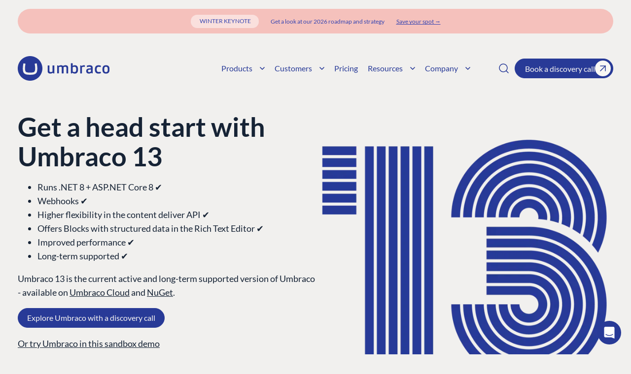

--- FILE ---
content_type: text/html; charset=utf-8
request_url: https://umbraco.com/products/umbraco-cms/umbraco-13
body_size: 23096
content:


<!DOCTYPE html>
<html lang="en-US">
<head>
    


<meta charset="UTF-8">
<meta name="viewport" content="width=device-width, height=device-height, initial-scale=1.0, minimum-scale=1.0">

<title>Umbraco 13 - The future of CMS on .NET 8 and C# 12</title>
<meta property="og:title" content="Umbraco 13 - The future of CMS on .NET 8 and C# 12">
<meta name="twitter:title" content="Umbraco 13 - The future of CMS on .NET 8 and C# 12">

<meta name="description" content="This long-term supported version of Umbraco is updated to the latest Microsoft .NET technology and includes features like Webhooks, Dynamic Root and more. " />
<meta property="og:description" content="This long-term supported version of Umbraco is updated to the latest Microsoft .NET technology and includes features like Webhooks, Dynamic Root and more. ">
<meta name="twitter:description" content="This long-term supported version of Umbraco is updated to the latest Microsoft .NET technology and includes features like Webhooks, Dynamic Root and more. ">

<meta property="og:type" content="website">
<meta name="twitter:card" content="summary_large_image">
<meta name="twitter:site" content="@umbraco">

    <meta property="og:image" content="https://umbraco.com/media/ziikdjap/umbraco_social_og.png?cc=0.0010321753986332466,0.069063888998924364,0,0.0015260460386189473&amp;width=1200&amp;height=628&amp;v=1db00457cafc8c0">
    <meta property="og:image:width" content="1200">
    <meta property="og:image:height" content="628">
    <meta name="twitter:image" content="https://umbraco.com/media/ziikdjap/umbraco_social_og.png?cc=0.0010321753986332466,0.069063888998924364,0,0.0015260460386189473&amp;width=1200&amp;height=628&amp;v=1db00457cafc8c0">

    <link rel="canonical" href="https://umbraco.com/products/umbraco-cms/umbraco-13/" />
    <meta property="og:url" content="https://umbraco.com/products/umbraco-cms/umbraco-13/">



    <script id="gtmScript" data-nonce="vRXNsl&#x2B;i/eSTR7G7R8NS3LzYdv3G5fz4mDJ6CS7aBmA=" nonce="vRXNsl&#x2B;i/eSTR7G7R8NS3LzYdv3G5fz4mDJ6CS7aBmA=">(function (w, d, s, l, i) { w[l] = w[l] || []; w[l].push({ 'gtm.start': new Date().getTime(), event: 'gtm.js' }); var f = d.getElementsByTagName(s)[0], j = d.createElement(s); j.async = true; j.src = "https://load.sst.umbraco.com/1tsxmrrbeo.js?" + i; f.parentNode.insertBefore(j, f); })(window, document, 'script', 'dataLayer', 'evkn1fvu=aWQ9R1RNLVQ2VEtNVDI%3D&apiKey=f8823aac');</script>

    

    <meta name="robots" content="index, follow, max-snippet:-1, max-image-preview:large, max-video-preview:-1" />

    <style>
/* Critical CSS - Inline for fastest render */
*, *:before, *:after { box-sizing: border-box; }
html, body { margin: 0; padding: 0; }
body {
  background-color: #f9f7f4;
  color: #000;
  font-family: -apple-system, BlinkMacSystemFont, 'Segoe UI', Roboto, Oxygen, Ubuntu, Cantarell, sans-serif;
  line-height: 1.6;
}
main { overflow-x: hidden; padding: 0 1rem; }
img, video { max-width: 100%; display: block; height: auto; }

/* Main hero critical styles */
.main-hero {
  display: flex;
  position: relative;
  background-color: #f9f7f4;
  padding: 0 16px 10px;
  max-width: 1544px;
  z-index: 1;
}
.main-hero.full-width { margin-top: -68px; }
.main-hero__content {
  overflow: hidden;
  position: relative;
  color: #fff;
  font-weight: 400;
  width: 100%;
}
.main-hero.half-width .main-hero__content {
  margin-bottom: 2rem;
  color: #283A97;
}
.main-hero__content-container { display: flex; }
.main-hero.half-width .main-hero__content-container { flex-direction: column; }
.main-hero.full-width .main-hero__content-container {
  position: absolute;
  top: 0;
  left: 0;
  width: 100%;
  height: 100%;
  padding: 3rem 1rem 2rem;
  flex-direction: column-reverse;
}
.main-hero__content picture { display: block; }
.main-hero__content img {
  width: 100%;
  height: auto;
  border-radius: 20px;
  object-fit: cover;
}
.main-hero.full-width .main-hero__content img { filter: brightness(0.55); }

/* Aspect ratio for CLS prevention */
.main-hero.full-width .main-hero__content picture { aspect-ratio: 418 / 871; }
.main-hero.half-width .main-hero__content-right picture { aspect-ratio: 418 / 327; }

@media (min-width: 768px) {
  main { padding: 0 2rem; padding-top: 2rem; }
  .main-hero.full-width .main-hero__content picture { aspect-ratio: 854 / 518; }
  .main-hero.half-width .main-hero__content-right picture { aspect-ratio: 392 / 448; }
  .main-hero.full-width .main-hero__content-container {
    flex-direction: row;
    align-items: center;
  }
  .main-hero.half-width .main-hero__content-container {
    flex-direction: row;
    column-gap: 1rem;
  }
}
</style>

    <link rel="stylesheet" nonce="vRXNsl&#x2B;i/eSTR7G7R8NS3LzYdv3G5fz4mDJ6CS7aBmA=" href="/assets/_index-BJ46J0oG.css" />
    
    
    
    


<script nonce="vRXNsl+i/eSTR7G7R8NS3LzYdv3G5fz4mDJ6CS7aBmA=">let url="/umbraco/engage/pagedata/ping",pageviewId="2d09dd1552394453a291002d1f44e0fb";if("function"==typeof navigator.sendBeacon&&"function"==typeof Blob){let e=new Blob([pageviewId],{type:"text/plain"});navigator.sendBeacon(url,e)}else{let a=new XMLHttpRequest;a.open("POST",url,1),a.setRequestHeader("Content-Type","text/plain"),a.send(pageviewId)}</script></head>

<body class="document-contentPage top-banner">
    

    <noscript><iframe src="https://load.sst.umbraco.com/ns.html?id=GTM-T6TKMT2" height="0" width="0" style="display:none;visibility:hidden"></iframe></noscript>

    
    <div class="top-banner__container" style="--top-banner-background: #f5c1bc; --top-banner-color: #3544b1;">
        <div class="top-banner__content">
                    <span class="top-banner__tag">Winter Keynote</span>
            <p>Get a look at our 2026 roadmap and strategy</p>
                <a href="https://webapp.spotme.com/login/umbraco/winter-keynote-2026"
                   target="_blank"
                   title="Save your spot">Save your spot →</a>
        </div>
    </div>

    
<div class="nav-header__pointer"></div>
<dc-header class="nav-header">
    <header class="header">
        <div class="nav">
            <div class="nav-mobile-bg">
                <div class="nav-mobile__item cta-btn">
                    <a href="https://calendly.com/d/2wd-q6x-vg2" class="btn arrow cta is-blue" target="_blank" title="Book a discovery call">Book a discovery call<svg width="22" height="22" viewBox="0 0 22 22" fill="none" xmlns="http://www.w3.org/2000/svg"><g><path id="Vector" d="M6.41675 6.41663H15.5834V15.5833" stroke="#283A97" stroke-width="1.5" stroke-linecap="round" stroke-linejoin="round" /><path id="Vector_2" d="M6.41675 15.5833L15.5834 6.41663" stroke="#283A97" stroke-width="1.5" stroke-linecap="round" stroke-linejoin="round" /></g></svg></a>
                </div>
            </div>
            <div class="nav-start">
                <a href="/" title="Umbraco" class="logo-link">
    <span class="logo-container">
        <svg width="187" height="50" viewBox="0 0 187 50" fill="none" xmlns="http://www.w3.org/2000/svg" class="logo">
    <path d="M1.49169e-05 24.9701C0.0149492 11.1559 11.2306 -0.0149193 25.0299 1.49568e-05C38.8292 0.0149492 50.0149 11.2306 50 25.0299C49.9851 38.8292 38.7993 50 25 50C11.1858 49.9851 -0.0149194 38.7844 1.49169e-05 24.9701ZM24.4922 33.5275C22.5508 33.5872 20.6093 33.408 18.7127 33.0048C17.3089 32.721 16.129 31.7802 15.5466 30.466C14.9791 29.1667 14.7103 27.1505 14.7252 24.4325C14.7402 23.0138 14.8298 21.595 14.994 20.1912C15.1583 18.8172 15.3226 17.6822 15.4719 16.7862L15.6362 15.905C15.6362 15.8752 15.6362 15.8602 15.6362 15.8304C15.6362 15.5765 15.457 15.3674 15.2181 15.3226L11.9922 14.8148H11.9474C11.7085 14.8148 11.5143 14.9791 11.4546 15.2031C11.3949 15.4122 11.365 15.5615 11.2754 16.0544C11.0962 17.0102 10.917 17.9361 10.7378 19.2802C10.5436 20.7437 10.4241 22.2222 10.3793 23.7007C10.3047 24.7312 10.3047 25.7617 10.3793 26.7921C10.454 29.5251 10.9319 31.7204 11.7832 33.3483C12.6344 34.9761 14.1129 36.1559 16.1738 36.8728C18.2348 37.5896 21.1022 37.948 24.7909 37.9331H25.2539C28.9427 37.948 31.81 37.6045 33.871 36.8728C35.9319 36.1559 37.3955 34.9761 38.2617 33.3483C39.1278 31.7055 39.5908 29.5251 39.6655 26.7921C39.7402 25.7617 39.7402 24.7312 39.6655 23.7007C39.6207 22.2222 39.5012 20.7437 39.3071 19.2802C39.1129 17.951 38.9486 17.0251 38.7694 16.0544C38.6798 15.5615 38.635 15.4122 38.5902 15.2031C38.5305 14.9791 38.3363 14.8148 38.0974 14.8148H38.0078L34.782 15.3226C34.543 15.3674 34.3638 15.5765 34.3638 15.8304C34.3638 15.8602 34.3638 15.8752 34.3638 15.905L34.543 16.7862C34.7073 17.6822 34.8716 18.8172 35.0359 20.1762C35.2001 21.5801 35.2897 22.9988 35.3047 24.4176C35.3345 27.1356 35.0508 29.1368 34.4833 30.451C33.9158 31.7503 32.7509 32.6912 31.362 32.9898C29.4654 33.3931 27.5239 33.5723 25.5824 33.5126L24.4922 33.5275Z" fill="#283A97" id="circle-logo" />
    <path d="M171.774 27.046C171.774 22.058 173.208 18.5484 178.973 18.5484C184.737 18.5484 186.171 22.058 186.171 27.046C186.171 32.0341 184.737 35.5436 178.973 35.5436C173.208 35.5436 171.774 32.0341 171.774 27.046ZM182.512 27.046C182.512 23.5813 182.064 21.595 178.987 21.595C175.911 21.595 175.463 23.5813 175.463 27.046C175.463 30.5108 175.926 32.497 178.987 32.497C182.049 32.497 182.512 30.4958 182.512 27.046Z" fill="#283A97" />
    <path d="M72.0131 34.9014C72.1027 35.0507 72.2521 35.1403 72.4313 35.1403H73.7754C74.0442 35.1403 74.2533 34.9313 74.2533 34.6624V19.4145C74.2533 19.1457 74.0442 18.9366 73.7754 18.9366H71.0872C70.8184 18.9366 70.6093 19.1457 70.6093 19.4145V31.5113C69.4594 32.1535 68.1601 32.482 66.8459 32.4522C65.1284 32.4522 64.2772 31.7055 64.2772 30.0478V19.4145C64.2772 19.1457 64.0681 18.9366 63.7993 18.9366H61.126C60.8572 18.9366 60.6481 19.1457 60.6481 19.4145V30.3763C60.6481 33.4826 62.1117 35.5286 66.2186 35.5286C68.1003 35.5137 69.9373 34.9163 71.4755 33.8411L71.9534 34.9163L72.0131 34.9014Z" fill="#283A97" />
    <path d="M102.27 23.7007C102.27 20.6243 100.747 18.5484 96.9086 18.5484C95.0567 18.5484 93.2497 19.1159 91.7115 20.1464C91.0245 19.1458 89.7252 18.5484 87.5597 18.5484C85.7975 18.5783 84.08 19.1756 82.6613 20.236L82.1834 19.1607C82.0938 19.0114 81.9444 18.9068 81.7652 18.9068H80.4211C80.1523 18.9068 79.9432 19.1159 79.9432 19.3847V34.6326C79.9432 34.9014 80.1523 35.1105 80.4211 35.1105H83.1093C83.3781 35.1105 83.5872 34.9014 83.5872 34.6326V22.5657C84.6177 21.9534 85.7975 21.6249 86.9922 21.6249C88.4558 21.6249 89.2921 22.1625 89.2921 23.7157V34.6774C89.2921 34.9462 89.5012 35.1553 89.77 35.1553H92.4582C92.727 35.1553 92.9361 34.9462 92.9361 34.6774V22.5657C93.9516 21.9385 95.1463 21.6099 96.3411 21.6099C97.7748 21.6099 98.641 22.1476 98.641 23.7007V34.6625C98.641 34.9313 98.85 35.1404 99.1189 35.1404H101.807C102.076 35.1404 102.285 34.9313 102.285 34.6625L102.27 23.7007Z" fill="#283A97" />
    <path d="M110.573 33.856C112.097 34.9761 113.934 35.5735 115.83 35.5436C120.565 35.5436 122.312 32.3626 122.312 27.046C122.312 21.7294 120.565 18.5484 115.83 18.5484C114.292 18.5633 112.784 18.9964 111.484 19.8178V14.9044C111.484 14.6356 111.275 14.4265 111.007 14.4265H108.318C108.05 14.4265 107.841 14.6356 107.841 14.9044V34.6625C107.841 34.9313 108.05 35.1404 108.318 35.1404H109.662C109.842 35.1404 109.991 35.0508 110.081 34.9014L110.573 33.856ZM114.979 32.4522C113.754 32.4522 112.545 32.1386 111.484 31.5113V22.5657C112.545 21.9534 113.754 21.6248 114.979 21.6248C118.16 21.6248 118.638 24.0591 118.638 27.0311C118.638 30.003 118.16 32.4522 114.979 32.4522Z" fill="#283A97" />
    <path d="M135.738 21.7294C135.32 21.6697 134.901 21.6398 134.468 21.6547C133.02 21.595 131.586 21.9385 130.317 22.6254V34.6625C130.317 34.9313 130.108 35.1404 129.839 35.1404H127.151C126.882 35.1404 126.673 34.9313 126.673 34.6625V19.4146C126.673 19.1458 126.882 18.9367 127.151 18.9367H128.495C128.674 18.9367 128.823 19.0263 128.913 19.1756L129.391 20.2509C130.869 19.1308 132.676 18.5335 134.528 18.5633C134.946 18.5633 135.379 18.5932 135.798 18.6679C136.051 18.6679 136.246 19.0711 136.246 19.325V21.2664C136.246 21.5352 136.036 21.7443 135.768 21.7443L135.738 21.7294Z" fill="#283A97" />
    <path d="M145.027 27.6583C143.429 27.8525 142.458 28.4648 142.458 30.1523C142.458 31.3919 142.996 32.5568 144.952 32.5568C146.192 32.5717 147.401 32.1983 148.417 31.4815V27.285L145.027 27.6583ZM149.313 33.856C147.924 34.9463 146.207 35.5436 144.429 35.5436C140.248 35.5436 138.859 32.9451 138.859 30.3465C138.859 26.8369 141.129 25.3584 144.788 25.0598L148.432 24.776V23.9696C148.432 22.3118 147.655 21.6697 145.251 21.6697C143.743 21.6697 142.249 21.9236 140.83 22.4015C140.786 22.4164 140.726 22.4164 140.681 22.4015C140.412 22.4015 140.203 22.1924 140.203 21.9236V19.773C140.203 19.5639 140.323 19.3847 140.517 19.3101C142.13 18.7724 143.817 18.5036 145.52 18.5036C150.836 18.5036 152.061 20.8334 152.061 24.2832V34.6326C152.061 34.9014 151.852 35.1105 151.583 35.1105H150.239C150.06 35.1105 149.91 35.0209 149.821 34.8716L149.313 33.856Z" fill="#283A97" />
    <path d="M167.802 31.81C167.846 31.81 167.906 31.81 167.951 31.81C168.22 31.81 168.429 32.0191 168.429 32.2879V34.4384C168.429 34.6326 168.309 34.8118 168.13 34.8865C166.801 35.3644 165.382 35.6033 163.964 35.5734C158.214 35.5734 156.452 32.1386 156.452 27.0758C156.452 22.0131 158.214 18.5782 163.964 18.5782C165.367 18.5484 166.786 18.7574 168.115 19.2353C168.294 19.31 168.414 19.4892 168.414 19.6834V21.8488C168.414 22.1177 168.205 22.3267 167.936 22.3267C167.876 22.3417 167.832 22.3417 167.772 22.3267C166.607 21.9534 165.382 21.7742 164.158 21.7891C161.007 21.7891 160.096 23.9396 160.096 27.0758C160.096 30.212 161.007 32.3626 164.158 32.3626C165.382 32.3775 166.607 32.1983 167.772 31.8249" fill="#283A97" />
</svg>

    </span>
</a>

            </div>
            <nav class="nav-list">
                <ul class="nav-list__list">
        <li class="nav-item nav-item__has-dropdown" tabindex="0">
            <button type="button" class="dropdown-button" aria-label="Products" title="Products">
                Products
                <svg width="10" height="6" viewBox="0 0 10 6" fill="none" xmlns="http://www.w3.org/2000/svg">
                    <path d="M1 1L5 5L9 1" stroke="#283A97" stroke-width="1.5" stroke-linecap="round"
                          stroke-linejoin="round" />
                </svg>
            </button>
            <div class="nav-item__dropdown">

                <ul class="nav-list__list nav-item__dropdown-list" style="grid-template-columns: 1fr 1fr;">
                        <li class="nav-item__dropdown-item ">
                                <span>CMS Platform</span>
                                <a href="/products/umbraco-cms/" title="CMS"
                                   class="has-caption">
                                    <section>
                                            <img class="svg-icon" src="/media/nw1p2teb/layout-dashboard.svg"
                                                 alt="CMS" width="24"
                                                 height="24" />
                                        <span>
                                            CMS
                                                <small>The flexible Umbraco CMS</small>
                                        </span>
                                    </section>
                                </a>
                                <a href="/ai/" title="AI"
                                   class="has-caption">
                                    <section>
                                            <img class="svg-icon" src="/media/1ufhpt0u/brain-circuit-1.svg"
                                                 alt="AI" width="24"
                                                 height="24" />
                                        <span>
                                            AI
                                                <small>An open platform for AI</small>
                                        </span>
                                    </section>
                                </a>
                        </li>
                        <li class="nav-item__dropdown-item ">
                                <span>Hosting</span>
                                <a href="/products/umbraco-cloud/" title="Cloud"
                                   class="has-caption">
                                    <section>
                                            <img class="svg-icon" src="/media/1phlany5/cloud.svg"
                                                 alt="Cloud" width="24"
                                                 height="24" />
                                        <span>
                                            Cloud
                                                <small>Host with Umbraco Cloud</small>
                                        </span>
                                    </section>
                                </a>
                        </li>
                        <li class="nav-item__dropdown-item ">
                                <span>CMS Services</span>
                                <a href="/products/support/" title="Support"
                                   class="has-caption">
                                    <section>
                                            <img class="svg-icon" src="/media/yglft0yh/headset.svg"
                                                 alt="Support" width="24"
                                                 height="24" />
                                        <span>
                                            Support
                                                <small>Fast Support available</small>
                                        </span>
                                    </section>
                                </a>
                                <a href="/products/umbraco-heartcore/" title="Heartcore"
                                   class="has-caption">
                                    <section>
                                            <img class="svg-icon" src="/media/nolhvn5q/heart.svg"
                                                 alt="Heartcore" width="24"
                                                 height="24" />
                                        <span>
                                            Heartcore
                                                <small>Headless Umbraco SaaS</small>
                                        </span>
                                    </section>
                                </a>
                        </li>
                        <li class="nav-item__dropdown-item ">
                                <span>Integrations</span>
                                <a href="/products/add-ons/" title="Add-ons"
                                   class="has-caption">
                                    <section>
                                            <img class="svg-icon" src="/media/icfeaaz0/blocks.svg"
                                                 alt="Add-ons" width="24"
                                                 height="24" />
                                        <span>
                                            Add-ons
                                                <small>Add more features</small>
                                        </span>
                                    </section>
                                </a>
                                <a href="https://marketplace.umbraco.com/" title="Marketplace"
                                   class="has-caption">
                                    <section>
                                            <img class="svg-icon" src="/media/qz5npdo5/puzzle.svg"
                                                 alt="Marketplace" width="24"
                                                 height="24" />
                                        <span>
                                            Marketplace
                                                <small>Explore the ecosystem</small>
                                        </span>
                                    </section>
                                </a>
                        </li>
                </ul>
            </div>
        </li>
        <li class="nav-item nav-item__has-dropdown" tabindex="0">
            <button type="button" class="dropdown-button" aria-label="Customers" title="Customers">
                Customers
                <svg width="10" height="6" viewBox="0 0 10 6" fill="none" xmlns="http://www.w3.org/2000/svg">
                    <path d="M1 1L5 5L9 1" stroke="#283A97" stroke-width="1.5" stroke-linecap="round"
                          stroke-linejoin="round" />
                </svg>
            </button>
            <div class="nav-item__dropdown">

                <ul class="nav-list__list nav-item__dropdown-list" style="grid-template-columns: 1fr 1fr;">
                        <li class="nav-item__dropdown-item ">
                                <span>Partners</span>
                                <a href="/partners/find-a-solution-partner/" title="Find a Partner"
                                   class="has-caption">
                                    <section>
                                            <img class="svg-icon" src="/media/344f14nl/user-search.svg"
                                                 alt="Find a Partner" width="24"
                                                 height="24" />
                                        <span>
                                            Find a Partner
                                                <small>Umbraco Partner Ecosystem</small>
                                        </span>
                                    </section>
                                </a>
                                <a href="/partners/become-an-umbraco-solution-partner/" title="Become a Partner"
                                   class="has-caption">
                                    <section>
                                            <img class="svg-icon" src="/media/sokfjnb5/handshake.svg"
                                                 alt="Become a Partner" width="24"
                                                 height="24" />
                                        <span>
                                            Become a Partner
                                                <small>Join our Partner Program</small>
                                        </span>
                                    </section>
                                </a>
                                <a href="/sign-in/" title="Log in"
                                   class="has-caption">
                                    <section>
                                            <img class="svg-icon" src="/media/rcjeyjb4/log-in.svg"
                                                 alt="Log in" width="24"
                                                 height="24" />
                                        <span>
                                            Log in
                                                <small>Umbraco Partner Login</small>
                                        </span>
                                    </section>
                                </a>
                        </li>
                        <li class="nav-item__dropdown-item ">
                                <span>Enterprise</span>
                                <a href="/case-studies-testimonials/" title="Case Studies"
                                   class="">
                                    <section>
                                            <img class="svg-icon" src="/media/h3jfbuwc/notebook-pen.svg"
                                                 alt="Case Studies" width="24"
                                                 height="24" />
                                        <span>
                                            Case Studies
                                        </span>
                                    </section>
                                </a>
                                <a href="/umbraco-by-industry/" title="Umbraco by Industry"
                                   class="">
                                    <section>
                                            <img class="svg-icon" src="/media/hvdp2ude/building-2.svg"
                                                 alt="Umbraco by Industry" width="24"
                                                 height="24" />
                                        <span>
                                            Umbraco by Industry
                                        </span>
                                    </section>
                                </a>
                        </li>
                </ul>
            </div>
        </li>
        <li class="nav-item" tabindex="0">
            <a href="/pricing/" title="Pricing">Pricing</a>
        </li>
        <li class="nav-item nav-item__has-dropdown" tabindex="0">
            <button type="button" class="dropdown-button" aria-label="Resources" title="Resources">
                Resources
                <svg width="10" height="6" viewBox="0 0 10 6" fill="none" xmlns="http://www.w3.org/2000/svg">
                    <path d="M1 1L5 5L9 1" stroke="#283A97" stroke-width="1.5" stroke-linecap="round"
                          stroke-linejoin="round" />
                </svg>
            </button>
            <div class="nav-item__dropdown">

                <ul class="nav-list__list nav-item__dropdown-list" style="grid-template-columns: 1fr 1fr 1fr;">
                        <li class="nav-item__dropdown-item ">
                                <span>Learn</span>
                                <a href="/products/knowledge-center/" title="Knowledge Center"
                                   class="">
                                    <section>
                                            <img class="svg-icon" src="/media/mmnfzyt2/lightbulb.svg"
                                                 alt="Knowledge Center" width="24"
                                                 height="24" />
                                        <span>
                                            Knowledge Center
                                        </span>
                                    </section>
                                </a>
                                <a href="/blog/" title="Blog"
                                   class="">
                                    <section>
                                            <img class="svg-icon" src="/media/iivos0a0/library-big.svg"
                                                 alt="Blog" width="24"
                                                 height="24" />
                                        <span>
                                            Blog
                                        </span>
                                    </section>
                                </a>
                                <a href="/training/book-courses/" title="Courses"
                                   class="">
                                    <section>
                                            <img class="svg-icon" src="/media/ctehbdfg/graduation-cap.svg"
                                                 alt="Courses" width="24"
                                                 height="24" />
                                        <span>
                                            Courses
                                        </span>
                                    </section>
                                </a>
                        </li>
                        <li class="nav-item__dropdown-item ">
                                <span>Develop</span>
                                <a href="https://docs.umbraco.com/welcome" title="Documentation"
                                   class="">
                                    <section>
                                            <img class="svg-icon" src="/media/jpujglgd/square-library.svg"
                                                 alt="Documentation" width="24"
                                                 height="24" />
                                        <span>
                                            Documentation
                                        </span>
                                    </section>
                                </a>
                                <a href="/training/" title="Training"
                                   class="">
                                    <section>
                                            <img class="svg-icon" src="/media/3n0hi23b/book-open-text.svg"
                                                 alt="Training" width="24"
                                                 height="24" />
                                        <span>
                                            Training
                                        </span>
                                    </section>
                                </a>
                                <a href="https://github.com/umbraco" title="GitHub"
                                   class="">
                                    <section>
                                            <img class="svg-icon" src="/media/jcgmfoll/github.svg"
                                                 alt="GitHub" width="24"
                                                 height="24" />
                                        <span>
                                            GitHub
                                        </span>
                                    </section>
                                </a>
                        </li>
                        <li class="nav-item__dropdown-item ">
                                <span>Connect</span>
                                <a href="https://community.umbraco.com/" title="Community"
                                   class="">
                                    <section>
                                            <img class="svg-icon" src="/media/codh4hvw/users-round.svg"
                                                 alt="Community" width="24"
                                                 height="24" />
                                        <span>
                                            Community
                                        </span>
                                    </section>
                                </a>
                                <a href="https://forum.umbraco.com" title="Forum"
                                   class="">
                                    <section>
                                            <img class="svg-icon" src="/media/qencmdbw/message-square-more.svg"
                                                 alt="Forum" width="24"
                                                 height="24" />
                                        <span>
                                            Forum
                                        </span>
                                    </section>
                                </a>
                                <a href="/events/" title="Events"
                                   class="">
                                    <section>
                                            <img class="svg-icon" src="/media/cmnfmcn0/calendar-days.svg"
                                                 alt="Events" width="24"
                                                 height="24" />
                                        <span>
                                            Events
                                        </span>
                                    </section>
                                </a>
                        </li>
                </ul>
            </div>
        </li>
        <li class="nav-item nav-item__has-dropdown" tabindex="0">
            <button type="button" class="dropdown-button" aria-label="Company" title="Company">
                Company
                <svg width="10" height="6" viewBox="0 0 10 6" fill="none" xmlns="http://www.w3.org/2000/svg">
                    <path d="M1 1L5 5L9 1" stroke="#283A97" stroke-width="1.5" stroke-linecap="round"
                          stroke-linejoin="round" />
                </svg>
            </button>
            <div class="nav-item__dropdown">

                <ul class="nav-list__list nav-item__dropdown-list" style="grid-template-columns: 1fr 1fr;">
                        <li class="nav-item__dropdown-item ">
                                <span>Get to know us</span>
                                <a href="/about-us/" title="About Us"
                                   class="">
                                    <section>
                                            <img class="svg-icon" src="/media/hvdp2ude/building-2.svg"
                                                 alt="About Us" width="24"
                                                 height="24" />
                                        <span>
                                            About Us
                                        </span>
                                    </section>
                                </a>
                                <a href="/about-us/mission-and-vision/" title="Mission and Vision"
                                   class="">
                                    <section>
                                            <img class="svg-icon" src="/media/z4tlnc3a/eye.svg"
                                                 alt="Mission and Vision" width="24"
                                                 height="24" />
                                        <span>
                                            Mission and Vision
                                        </span>
                                    </section>
                                </a>
                                <a href="/about-us/values/" title="Our Values"
                                   class="">
                                    <section>
                                            <img class="svg-icon" src="/media/xw0jsquq/message-square-heart.svg"
                                                 alt="Our Values" width="24"
                                                 height="24" />
                                        <span>
                                            Our Values
                                        </span>
                                    </section>
                                </a>
                                <a href="/about-us/sustainability/" title="Sustainability"
                                   class="">
                                    <section>
                                            <img class="svg-icon" src="/media/cmjkr5kx/leaf.svg"
                                                 alt="Sustainability" width="24"
                                                 height="24" />
                                        <span>
                                            Sustainability
                                        </span>
                                    </section>
                                </a>
                        </li>
                        <li class="nav-item__dropdown-item ">
                                <span>Get in touch</span>
                                <a href="/contact-us/" title="Contact us"
                                   class="">
                                    <section>
                                            <img class="svg-icon" src="/media/tqmb0jta/user-pen.svg"
                                                 alt="Contact us" width="24"
                                                 height="24" />
                                        <span>
                                            Contact us
                                        </span>
                                    </section>
                                </a>
                                <a href="/work-at-umbraco/" title="Work at Umbraco"
                                   class="">
                                    <section>
                                            <img class="svg-icon" src="/media/gzzbrvzs/briefcase.svg"
                                                 alt="Work at Umbraco" width="24"
                                                 height="24" />
                                        <span>
                                            Work at Umbraco
                                        </span>
                                    </section>
                                </a>
                        </li>
                </ul>
            </div>
        </li>
                </ul>
            </nav>
            <div class="nav-end">
                    <div class="nav-end__item search-btn">
                        <button type="button" class="icon-btn" aria-label="Search">
        <svg width="24" height="24" viewBox="0 0 24 24" fill="none" xmlns="http://www.w3.org/2000/svg"
             class="icon-search">
            <path d="M11 19C15.4183 19 19 15.4183 19 11C19 6.58172 15.4183 3 11 3C6.58172 3 3 6.58172 3 11C3 15.4183 6.58172 19 11 19Z"
                  stroke="#283A97" stroke-width="1.5" stroke-linecap="round" stroke-linejoin="round" />
            <path d="M21 21L16.7 16.7" stroke="#283A97" stroke-width="1.5" stroke-linecap="round"
                  stroke-linejoin="round" />
        </svg>
                        </button>
                        <form method="GET" action="/search/">
                            <input type="text" name="q" placeholder="What are you looking for?" autofocus />
                            <button type="button" class="icon-btn" aria-label="Search">
        <svg width="24" height="24" viewBox="0 0 24 24" fill="none" xmlns="http://www.w3.org/2000/svg" class="search-icon">
            <path d="M12 22C17.5228 22 22 17.5228 22 12C22 6.47715 17.5228 2 12 2C6.47715 2 2 6.47715 2 12C2 17.5228 6.47715 22 12 22Z"
                  stroke="#333333" stroke-opacity="0.5" stroke-width="1.5" stroke-linecap="round"
                  stroke-linejoin="round" />
            <path fill-rule="evenodd" clip-rule="evenodd"
                  d="M15.5303 9.53033C15.8232 9.23744 15.8232 8.76256 15.5303 8.46967C15.2374 8.17678 14.7626 8.17678 14.4697 8.46967L12 10.9393L9.53033 8.46967C9.23744 8.17678 8.76256 8.17678 8.46967 8.46967C8.17678 8.76256 8.17678 9.23744 8.46967 9.53033L10.9393 12L8.46967 14.4697C8.17678 14.7626 8.17678 15.2374 8.46967 15.5303C8.76256 15.8232 9.23744 15.8232 9.53033 15.5303L12 13.0607L14.4697 15.5303C14.7626 15.8232 15.2374 15.8232 15.5303 15.5303C15.8232 15.2374 15.8232 14.7626 15.5303 14.4697L13.0607 12L15.5303 9.53033Z"
                  fill="#333333" fill-opacity="0.5" />
        </svg>
                            </button>
                        </form>
                    </div>
                <div class="nav-mobile__item cta-btn">
                    <a href="https://calendly.com/d/2wd-q6x-vg2" class="btn arrow cta is-blue" target="_blank" title="Book a discovery call">Book a discovery call<svg width="22" height="22" viewBox="0 0 22 22" fill="none" xmlns="http://www.w3.org/2000/svg"><g><path id="Vector" d="M6.41675 6.41663H15.5834V15.5833" stroke="#283A97" stroke-width="1.5" stroke-linecap="round" stroke-linejoin="round" /><path id="Vector_2" d="M6.41675 15.5833L15.5834 6.41663" stroke="#283A97" stroke-width="1.5" stroke-linecap="round" stroke-linejoin="round" /></g></svg></a>
                </div>
            </div>
            <div class="nav-mobile">
                <a href="/" title="Umbraco" class="logo-link">
    <span class="logo-container">
        <svg width="187" height="50" viewBox="0 0 187 50" fill="none" xmlns="http://www.w3.org/2000/svg" class="logo">
    <path d="M1.49169e-05 24.9701C0.0149492 11.1559 11.2306 -0.0149193 25.0299 1.49568e-05C38.8292 0.0149492 50.0149 11.2306 50 25.0299C49.9851 38.8292 38.7993 50 25 50C11.1858 49.9851 -0.0149194 38.7844 1.49169e-05 24.9701ZM24.4922 33.5275C22.5508 33.5872 20.6093 33.408 18.7127 33.0048C17.3089 32.721 16.129 31.7802 15.5466 30.466C14.9791 29.1667 14.7103 27.1505 14.7252 24.4325C14.7402 23.0138 14.8298 21.595 14.994 20.1912C15.1583 18.8172 15.3226 17.6822 15.4719 16.7862L15.6362 15.905C15.6362 15.8752 15.6362 15.8602 15.6362 15.8304C15.6362 15.5765 15.457 15.3674 15.2181 15.3226L11.9922 14.8148H11.9474C11.7085 14.8148 11.5143 14.9791 11.4546 15.2031C11.3949 15.4122 11.365 15.5615 11.2754 16.0544C11.0962 17.0102 10.917 17.9361 10.7378 19.2802C10.5436 20.7437 10.4241 22.2222 10.3793 23.7007C10.3047 24.7312 10.3047 25.7617 10.3793 26.7921C10.454 29.5251 10.9319 31.7204 11.7832 33.3483C12.6344 34.9761 14.1129 36.1559 16.1738 36.8728C18.2348 37.5896 21.1022 37.948 24.7909 37.9331H25.2539C28.9427 37.948 31.81 37.6045 33.871 36.8728C35.9319 36.1559 37.3955 34.9761 38.2617 33.3483C39.1278 31.7055 39.5908 29.5251 39.6655 26.7921C39.7402 25.7617 39.7402 24.7312 39.6655 23.7007C39.6207 22.2222 39.5012 20.7437 39.3071 19.2802C39.1129 17.951 38.9486 17.0251 38.7694 16.0544C38.6798 15.5615 38.635 15.4122 38.5902 15.2031C38.5305 14.9791 38.3363 14.8148 38.0974 14.8148H38.0078L34.782 15.3226C34.543 15.3674 34.3638 15.5765 34.3638 15.8304C34.3638 15.8602 34.3638 15.8752 34.3638 15.905L34.543 16.7862C34.7073 17.6822 34.8716 18.8172 35.0359 20.1762C35.2001 21.5801 35.2897 22.9988 35.3047 24.4176C35.3345 27.1356 35.0508 29.1368 34.4833 30.451C33.9158 31.7503 32.7509 32.6912 31.362 32.9898C29.4654 33.3931 27.5239 33.5723 25.5824 33.5126L24.4922 33.5275Z" fill="#283A97" id="circle-logo" />
    <path d="M171.774 27.046C171.774 22.058 173.208 18.5484 178.973 18.5484C184.737 18.5484 186.171 22.058 186.171 27.046C186.171 32.0341 184.737 35.5436 178.973 35.5436C173.208 35.5436 171.774 32.0341 171.774 27.046ZM182.512 27.046C182.512 23.5813 182.064 21.595 178.987 21.595C175.911 21.595 175.463 23.5813 175.463 27.046C175.463 30.5108 175.926 32.497 178.987 32.497C182.049 32.497 182.512 30.4958 182.512 27.046Z" fill="#283A97" />
    <path d="M72.0131 34.9014C72.1027 35.0507 72.2521 35.1403 72.4313 35.1403H73.7754C74.0442 35.1403 74.2533 34.9313 74.2533 34.6624V19.4145C74.2533 19.1457 74.0442 18.9366 73.7754 18.9366H71.0872C70.8184 18.9366 70.6093 19.1457 70.6093 19.4145V31.5113C69.4594 32.1535 68.1601 32.482 66.8459 32.4522C65.1284 32.4522 64.2772 31.7055 64.2772 30.0478V19.4145C64.2772 19.1457 64.0681 18.9366 63.7993 18.9366H61.126C60.8572 18.9366 60.6481 19.1457 60.6481 19.4145V30.3763C60.6481 33.4826 62.1117 35.5286 66.2186 35.5286C68.1003 35.5137 69.9373 34.9163 71.4755 33.8411L71.9534 34.9163L72.0131 34.9014Z" fill="#283A97" />
    <path d="M102.27 23.7007C102.27 20.6243 100.747 18.5484 96.9086 18.5484C95.0567 18.5484 93.2497 19.1159 91.7115 20.1464C91.0245 19.1458 89.7252 18.5484 87.5597 18.5484C85.7975 18.5783 84.08 19.1756 82.6613 20.236L82.1834 19.1607C82.0938 19.0114 81.9444 18.9068 81.7652 18.9068H80.4211C80.1523 18.9068 79.9432 19.1159 79.9432 19.3847V34.6326C79.9432 34.9014 80.1523 35.1105 80.4211 35.1105H83.1093C83.3781 35.1105 83.5872 34.9014 83.5872 34.6326V22.5657C84.6177 21.9534 85.7975 21.6249 86.9922 21.6249C88.4558 21.6249 89.2921 22.1625 89.2921 23.7157V34.6774C89.2921 34.9462 89.5012 35.1553 89.77 35.1553H92.4582C92.727 35.1553 92.9361 34.9462 92.9361 34.6774V22.5657C93.9516 21.9385 95.1463 21.6099 96.3411 21.6099C97.7748 21.6099 98.641 22.1476 98.641 23.7007V34.6625C98.641 34.9313 98.85 35.1404 99.1189 35.1404H101.807C102.076 35.1404 102.285 34.9313 102.285 34.6625L102.27 23.7007Z" fill="#283A97" />
    <path d="M110.573 33.856C112.097 34.9761 113.934 35.5735 115.83 35.5436C120.565 35.5436 122.312 32.3626 122.312 27.046C122.312 21.7294 120.565 18.5484 115.83 18.5484C114.292 18.5633 112.784 18.9964 111.484 19.8178V14.9044C111.484 14.6356 111.275 14.4265 111.007 14.4265H108.318C108.05 14.4265 107.841 14.6356 107.841 14.9044V34.6625C107.841 34.9313 108.05 35.1404 108.318 35.1404H109.662C109.842 35.1404 109.991 35.0508 110.081 34.9014L110.573 33.856ZM114.979 32.4522C113.754 32.4522 112.545 32.1386 111.484 31.5113V22.5657C112.545 21.9534 113.754 21.6248 114.979 21.6248C118.16 21.6248 118.638 24.0591 118.638 27.0311C118.638 30.003 118.16 32.4522 114.979 32.4522Z" fill="#283A97" />
    <path d="M135.738 21.7294C135.32 21.6697 134.901 21.6398 134.468 21.6547C133.02 21.595 131.586 21.9385 130.317 22.6254V34.6625C130.317 34.9313 130.108 35.1404 129.839 35.1404H127.151C126.882 35.1404 126.673 34.9313 126.673 34.6625V19.4146C126.673 19.1458 126.882 18.9367 127.151 18.9367H128.495C128.674 18.9367 128.823 19.0263 128.913 19.1756L129.391 20.2509C130.869 19.1308 132.676 18.5335 134.528 18.5633C134.946 18.5633 135.379 18.5932 135.798 18.6679C136.051 18.6679 136.246 19.0711 136.246 19.325V21.2664C136.246 21.5352 136.036 21.7443 135.768 21.7443L135.738 21.7294Z" fill="#283A97" />
    <path d="M145.027 27.6583C143.429 27.8525 142.458 28.4648 142.458 30.1523C142.458 31.3919 142.996 32.5568 144.952 32.5568C146.192 32.5717 147.401 32.1983 148.417 31.4815V27.285L145.027 27.6583ZM149.313 33.856C147.924 34.9463 146.207 35.5436 144.429 35.5436C140.248 35.5436 138.859 32.9451 138.859 30.3465C138.859 26.8369 141.129 25.3584 144.788 25.0598L148.432 24.776V23.9696C148.432 22.3118 147.655 21.6697 145.251 21.6697C143.743 21.6697 142.249 21.9236 140.83 22.4015C140.786 22.4164 140.726 22.4164 140.681 22.4015C140.412 22.4015 140.203 22.1924 140.203 21.9236V19.773C140.203 19.5639 140.323 19.3847 140.517 19.3101C142.13 18.7724 143.817 18.5036 145.52 18.5036C150.836 18.5036 152.061 20.8334 152.061 24.2832V34.6326C152.061 34.9014 151.852 35.1105 151.583 35.1105H150.239C150.06 35.1105 149.91 35.0209 149.821 34.8716L149.313 33.856Z" fill="#283A97" />
    <path d="M167.802 31.81C167.846 31.81 167.906 31.81 167.951 31.81C168.22 31.81 168.429 32.0191 168.429 32.2879V34.4384C168.429 34.6326 168.309 34.8118 168.13 34.8865C166.801 35.3644 165.382 35.6033 163.964 35.5734C158.214 35.5734 156.452 32.1386 156.452 27.0758C156.452 22.0131 158.214 18.5782 163.964 18.5782C165.367 18.5484 166.786 18.7574 168.115 19.2353C168.294 19.31 168.414 19.4892 168.414 19.6834V21.8488C168.414 22.1177 168.205 22.3267 167.936 22.3267C167.876 22.3417 167.832 22.3417 167.772 22.3267C166.607 21.9534 165.382 21.7742 164.158 21.7891C161.007 21.7891 160.096 23.9396 160.096 27.0758C160.096 30.212 161.007 32.3626 164.158 32.3626C165.382 32.3775 166.607 32.1983 167.772 31.8249" fill="#283A97" />
</svg>

    </span>
</a>

                <div class="nav-mobile__buttons">
                        <div class="nav-end__item search-btn">
                            <button type="button" class="icon-btn" aria-label="Search">
        <svg width="24" height="24" viewBox="0 0 24 24" fill="none" xmlns="http://www.w3.org/2000/svg"
             class="icon-search">
            <path d="M11 19C15.4183 19 19 15.4183 19 11C19 6.58172 15.4183 3 11 3C6.58172 3 3 6.58172 3 11C3 15.4183 6.58172 19 11 19Z"
                  stroke="#283A97" stroke-width="1.5" stroke-linecap="round" stroke-linejoin="round" />
            <path d="M21 21L16.7 16.7" stroke="#283A97" stroke-width="1.5" stroke-linecap="round"
                  stroke-linejoin="round" />
        </svg>
                            </button>
                            <form method="GET" action="/search/">
                                <input type="text" name="q" placeholder="What are you looking for?" autofocus />
                                <button type="button" class="icon-btn" aria-label="Search">
        <svg width="24" height="24" viewBox="0 0 24 24" fill="none" xmlns="http://www.w3.org/2000/svg" class="search-icon">
            <path d="M12 22C17.5228 22 22 17.5228 22 12C22 6.47715 17.5228 2 12 2C6.47715 2 2 6.47715 2 12C2 17.5228 6.47715 22 12 22Z"
                  stroke="#333333" stroke-opacity="0.5" stroke-width="1.5" stroke-linecap="round"
                  stroke-linejoin="round" />
            <path fill-rule="evenodd" clip-rule="evenodd"
                  d="M15.5303 9.53033C15.8232 9.23744 15.8232 8.76256 15.5303 8.46967C15.2374 8.17678 14.7626 8.17678 14.4697 8.46967L12 10.9393L9.53033 8.46967C9.23744 8.17678 8.76256 8.17678 8.46967 8.46967C8.17678 8.76256 8.17678 9.23744 8.46967 9.53033L10.9393 12L8.46967 14.4697C8.17678 14.7626 8.17678 15.2374 8.46967 15.5303C8.76256 15.8232 9.23744 15.8232 9.53033 15.5303L12 13.0607L14.4697 15.5303C14.7626 15.8232 15.2374 15.8232 15.5303 15.5303C15.8232 15.2374 15.8232 14.7626 15.5303 14.4697L13.0607 12L15.5303 9.53033Z"
                  fill="#333333" fill-opacity="0.5" />
        </svg>
                                </button>
                            </form>
                        </div>
                    <button type="button" class="nav-mobile__item menu-btn" id="menuBtn" title="Menu">
                        <div class="icon-btn">
        <svg width="24" height="24" viewBox="0 0 24 24" fill="none" xmlns="http://www.w3.org/2000/svg"
             class="icon-menu">
            <g id="menu 1">
                <path id="Vector" d="M4 12H20" stroke="#283A97" stroke-width="1.5" stroke-linecap="round"
                      stroke-linejoin="round" />
                <path id="Vector_2" d="M4 6H20" stroke="#283A97" stroke-width="1.5" stroke-linecap="round"
                      stroke-linejoin="round" />
                <path id="Vector_3" d="M4 18H20" stroke="#283A97" stroke-width="1.5" stroke-linecap="round"
                      stroke-linejoin="round" />
            </g>
        </svg>
        <svg width="24" height="24" viewBox="0 0 24 24" fill="none" xmlns="http://www.w3.org/2000/svg"
             class="icon-close">
            <path d="M18 6L6 18" stroke="#283A97" stroke-width="1.5" stroke-linecap="round" stroke-linejoin="round" />
            <path d="M6 6L18 18" stroke="#283A97" stroke-width="1.5" stroke-linecap="round" stroke-linejoin="round" />
        </svg>
                        </div>
                    </button>
                </div>
            </div>
        </div>
    </header>
</dc-header>
<div class="nav-header__overlay"></div>


    


    <main>
        

<section>
    <div class="dc-block-list block-list-root">
            


<div class="dc-columns no-outline " id="cdMxd">
    <style nonce="vRXNsl&#x2B;i/eSTR7G7R8NS3LzYdv3G5fz4mDJ6CS7aBmA=">
        #cdMxd {
            --block-background-color: transparent;
            --block-text-color: #162335;
            --block-link-color: #162335;
        }
    </style>
        <div class="column-block">
            <div class="dc-block-list">
                    

<div class="dc-text-block justify-center "
    id="TZzom">
        <style nonce="vRXNsl&#x2B;i/eSTR7G7R8NS3LzYdv3G5fz4mDJ6CS7aBmA=">
            #TZzom {
            --block-background-color: transparent;
            --block-text-color: #162335;
            --link-color: var(--color-blue);
        }
        </style>
    <div class="dc-text-block__content"><h1 class="is-ultralarge">Get a head start with Umbraco 13</h1>
<ul>
<li style="font-weight: 400;" aria-level="1">Runs .NET 8 + ASP.NET Core 8 ✔️</li>
<li style="font-weight: 400;" aria-level="1">Webhooks ✔️</li>
<li style="font-weight: 400;" aria-level="1">Higher flexibility in the content deliver API ✔️</li>
<li style="font-weight: 400;" aria-level="1">Offers Blocks with structured data in the Rich Text Editor ✔️</li>
<li style="font-weight: 400;" aria-level="1">Improved performance ✔️</li>
<li style="font-weight: 400;" aria-level="1">Long-term supported ✔️</li>
</ul>
<p>Umbraco 13 is the current active and long-term supported version of Umbraco - available on <a rel="noopener" href="https://try.umbraco.com" target="_blank">Umbraco Cloud</a> and <a rel="noopener" href="https://our.umbraco.com/download/" target="_blank">NuGet</a>.</p>
<p><a rel="noopener" href="https://calendly.com/d/2wd-q6x-vg2" target="_blank" class="btn is-blue">Explore Umbraco with a discovery call</a></p>
<p><a href="/sandbox-demo/">Or try Umbraco in this sandbox demo</a></p></div>
</div>

            </div>
        </div>
        <div class="column-block">
            <div class="dc-block-list">
                    
<div class="dc-image-block " id="oOOyd">
    <style nonce="vRXNsl&#x2B;i/eSTR7G7R8NS3LzYdv3G5fz4mDJ6CS7aBmA=">
        #oOOyd {
            --block-background-color: transparent;
        }
    </style>
    
        <div class="dc-image-wrapper">
                <img src="/media/w43ckouj/umbraco-13-1.webp?rmode=pad&amp;width=680&amp;v=1dad38bf66c79b0" alt="Umbraco 13 1" class="dc-image" loading="lazy" />

        </div>
</div>

            </div>
        </div>
</div>


            

<div class="dc-text-block justify-center "
    id="AqLzr">
        <style nonce="vRXNsl&#x2B;i/eSTR7G7R8NS3LzYdv3G5fz4mDJ6CS7aBmA=">
            #AqLzr {
            --block-background-color: transparent;
            --block-text-color: #162335;
            --link-color: var(--color-blue);
        }
        </style>
    <div class="dc-text-block__content"><h2 id="features" class="is-large" style="text-align: center;">Main Features</h2>
<p style="text-align: center;">This major version of Umbraco CMS is all about enhancing the developer experience and performance in Umbraco</p></div>
</div>

            
<div class="dc-boxes-row">
    <div class="dc-boxes-row__items">
            <div class="dc-boxes-row__item" style="--item-font-color: #162335;">
                <div class="dc-boxes-row__item-content">
                    <h3 class="item-title">Latest Microsoft .NET technology and updated dependencies</h3>
                    <p><p>Umbraco 13 runs on the latest long-term supported version of Microsoft .NET (.NET 8 and ASP.NET Core 8) as well as the latest version of C# (12). We make sure you get all the latest performance benefits and you can take full advantage of the functionality that ships with these versions.</p>
<p>In Umbraco 13, we've taken the opportunity to update ImageSharp, the image processing library used in the CMS, to the latest version bringing a host of improvements to performance, security, and more.</p>
<p><a rel="noopener" href="https://learn.microsoft.com/en-us/aspnet/core/release-notes/aspnetcore-8.0?view=aspnetcore-6.0" target="_blank" data-anchor="?view=aspnetcore-6.0">What's in ASP.NET Core 8</a><br><a rel="noopener" href="https://learn.microsoft.com/en-us/dotnet/csharp/whats-new/csharp-12" target="_blank">What's in C# 12</a><br><a rel="noopener" href="https://sixlabors.com/posts/announcing-imagesharp-310/" target="_blank">What's in ImageSharp 3.1</a></p></p>
                </div>
            </div>
            <div class="dc-boxes-row__item" style="--item-font-color: #162335;">
                <div class="dc-boxes-row__item-content">
                    <h3 class="item-title">Customized Headless Delivery</h3>
                    <p><p>With Umbraco 13, you now have a full suite of built-in headless features at your fingertips: Content Delivery API, Media Delivery API, Preview, and Webhooks. There's no need for extra installations or the time-consuming task of developing your own headless API. Simply toggle the switch, and you're ready to roll.</p>
<p>All sites running Umbraco 13+ will have the option of using the Content Delivery API - as pure headless, or a hybrid approach together with standard templates and views.</p>
<p><a rel="noopener" href="/blog/umbraco-13-lts-release/" target="_blank" class="btn is-blue">Features and improvements in Umbraco 13&nbsp;</a></p></p>
                </div>
            </div>
            <div class="dc-boxes-row__item" style="--item-font-color: #162335;">
                <div class="dc-boxes-row__item-content">
                    <h3 class="item-title">Structured Blocks in the Rich Text Editor</h3>
                    <p><p>Experience the exciting introduction of Blocks within the Rich Text Editor.</p>
<p>This enhancement brings the well-known experience with structured data from the Block List and Block Grid into the Rich Text Editor, allowing you to effortlessly incorporate and showcase blocks directly within the Rich Text Editor.</p></p>
                </div>
            </div>
    </div>
</div>

            


<div class="dc-columns no-outline " id="JvMrE">
    <style nonce="vRXNsl&#x2B;i/eSTR7G7R8NS3LzYdv3G5fz4mDJ6CS7aBmA=">
        #JvMrE {
            --block-background-color: transparent;
            --block-text-color: #162335;
            --block-link-color: #162335;
        }
    </style>
        <div class="column-block">
            <div class="dc-block-list">
                    

<div class="dc-text-block justify-center "
    id="EdWQR">
        <style nonce="vRXNsl&#x2B;i/eSTR7G7R8NS3LzYdv3G5fz4mDJ6CS7aBmA=">
            #EdWQR {
            --block-background-color: transparent;
            --block-text-color: #162335;
            --link-color: var(--color-blue);
        }
        </style>
    <div class="dc-text-block__content"><h2>Main features since Umbraco 10 LTS</h2>
<p>If you haven't upgraded since the last LTS version of Umbraco, here are some of the main features and improvements added to Umbraco that an upgrade will also grant you access to: <br><br></p>
<ul>
<li style="font-weight: 400;" aria-level="1"><strong>Headless Capabilities in the core:</strong> Umbraco 13 features an array of headless options, including Content Delivery API, Media Delivery API, Preview, and Webhooks, all integrated into the core. No extra installations or custom API development is needed— just activate and go.</li>
</ul>
<ul>
<li style="font-weight: 400;" aria-level="1"><strong>Tiny MCE:</strong> The latest TinyMCE version enhances Umbraco with advanced Rich Text Editor features. Plus, with Tiny MCE version 6, you can access premium Tiny plugins for additional functionality.<br><br></li>
<li style="font-weight: 400;" aria-level="1"><strong>Customizable Maintenance Page:</strong> With a now fully customizable maintenance page, you'll have a simple way to nicely show if your site is e.g. under maintenance. You can also choose to continue showing your website while Umbraco is in upgrade mode.<br><br></li>
<li style="font-weight: 400;" aria-level="1"><strong>EF Core Support:</strong> Entity Framework Core is now available in Umbraco ready to be used in your extensions or custom integrations. This way, you'll be able to work with your preferred tools while benefitting from working within Umbraco scopes/transactions.  </li>
</ul></div>
</div>

            </div>
        </div>
        <div class="column-block">
            <div class="dc-block-list">
                    
<div class="dc-image-block " id="myyzI">
    <style nonce="vRXNsl&#x2B;i/eSTR7G7R8NS3LzYdv3G5fz4mDJ6CS7aBmA=">
        #myyzI {
            --block-background-color: transparent;
        }
    </style>
    
        <div class="dc-image-wrapper">
                <img src="/media/k2mnihqu/bell-plus.webp?rmode=pad&amp;width=680&amp;v=1dad38c9f637af0" alt="Bell Plus" class="dc-image" loading="lazy" />

        </div>
</div>

            </div>
        </div>
</div>


            


<div class="dc-columns no-outline " id="ftAje">
    <style nonce="vRXNsl&#x2B;i/eSTR7G7R8NS3LzYdv3G5fz4mDJ6CS7aBmA=">
        #ftAje {
            --block-background-color: transparent;
            --block-text-color: #162335;
            --block-link-color: #162335;
        }
    </style>
        <div class="column-block">
            <div class="dc-block-list">
                    

<div class="dc-text-block justify-center "
    id="rrzYj">
        <style nonce="vRXNsl&#x2B;i/eSTR7G7R8NS3LzYdv3G5fz4mDJ6CS7aBmA=">
            #rrzYj {
            --block-background-color: transparent;
            --block-text-color: #162335;
            --link-color: var(--color-blue);
        }
        </style>
    <div class="dc-text-block__content"><h2>A Long-Term Supported Version</h2>
<p>Umbraco 13 is the second major version of Umbraco that follows our LTS release cadence, ensuring that the Umbraco LTS versions follow the Microsoft .NET LTS versions. Umbraco 13 is running .NET 8 and both are long-term-supported until Q4 2026.</p>
<p>Umbraco 13 is the active version of Umbraco with new features and functionality until Umbraco 14 is released in Q2 2024. Following this, Umbraco 13 will continue to get 24 months of bugs, regression, and security fixes followed by a final 12 months of security fixes.&nbsp;</p>
<p>By having your website/project on an LTS version, you can be sure it's safe for 36 months without any breaking changes.&nbsp;</p>
<p><a rel="noopener" href="/products/knowledge-center/long-term-support-and-end-of-life/" target="_blank">Learn about Umbraco LTS and EOL</a></p></div>
</div>

            </div>
        </div>
        <div class="column-block">
            <div class="dc-block-list">
                    
<div class="dc-image-block " id="nJtFf">
    <style nonce="vRXNsl&#x2B;i/eSTR7G7R8NS3LzYdv3G5fz4mDJ6CS7aBmA=">
        #nJtFf {
            --block-background-color: transparent;
        }
    </style>
    
        <div class="dc-image-wrapper">
                <img src="/media/3kedim31/release-overview-2-1.webp?rmode=pad&amp;width=680&amp;v=1dad38cd23a4fd0" alt="Release Overview 2 1" class="dc-image" loading="lazy" />

        </div>
</div>

            </div>
        </div>
</div>


            


<div class="dc-columns no-outline " id="PjIXc">
    <style nonce="vRXNsl&#x2B;i/eSTR7G7R8NS3LzYdv3G5fz4mDJ6CS7aBmA=">
        #PjIXc {
            --block-background-color: transparent;
            --block-text-color: #162335;
            --block-link-color: #162335;
        }
    </style>
        <div class="column-block">
            <div class="dc-block-list">
                    
<div class="dc-image-block " id="QHiFV">
    <style nonce="vRXNsl&#x2B;i/eSTR7G7R8NS3LzYdv3G5fz4mDJ6CS7aBmA=">
        #QHiFV {
            --block-background-color: transparent;
        }
    </style>
    
        <div class="dc-image-wrapper">
                <img src="/media/m33esgux/umbraco-13_blog-thumbnail.webp?rmode=pad&amp;width=680&amp;v=1dad38d008b4e70" alt="Umbraco 13 Blog Thumbnail" class="dc-image" loading="lazy" />

        </div>
</div>

            </div>
        </div>
        <div class="column-block">
            <div class="dc-block-list">
                    

<div class="dc-text-block justify-center "
    id="yYrWc">
        <style nonce="vRXNsl&#x2B;i/eSTR7G7R8NS3LzYdv3G5fz4mDJ6CS7aBmA=">
            #yYrWc {
            --block-background-color: transparent;
            --block-text-color: #162335;
            --link-color: var(--color-blue);
        }
        </style>
    <div class="dc-text-block__content"><h2>Get started with Umbraco 13 today</h2>
<p>Umbraco version 13 was released on December 14, 2023, and is available on <a rel="noopener" href="https://try.umbraco.com/" target="_blank">Umbraco Cloud</a> and <a rel="noopener" href="https://our.umbraco.com/download/" target="_blank">NuGet.</a></p>
<p>If you want to dive further into the Umbraco 13 benefits, you can find this in the <a rel="noopener" href="/blog/umbraco-13-lts-release/" target="_blank">Umbraco 13 release blog post</a> and <a rel="noopener" href="https://our.umbraco.com/download/releases/1300" target="_blank">the release note here</a>. </p>
<p><br>If you're new to Umbraco and curious about how you get the best start, feel free to contact us to get off to the very best start:  </p>
<p> </p>
<p><a rel="noopener" href="https://calendly.com/d/2wd-q6x-vg2" target="_blank" class="btn is-blue">Book a Discovery Call with us </a></p></div>
</div>

            </div>
        </div>
</div>


    </div>
</section>
    </main>

    
<dc-footer>
    <div class="footer-placeholder"></div>
    <footer class="sticky-footer">
        <div class="footer-inner">
            <div class="footer-inner__logo">
                <svg width="187" height="50" viewBox="0 0 187 50" fill="none" xmlns="http://www.w3.org/2000/svg" class="logo">
    <path d="M1.49169e-05 24.9701C0.0149492 11.1559 11.2306 -0.0149193 25.0299 1.49568e-05C38.8292 0.0149492 50.0149 11.2306 50 25.0299C49.9851 38.8292 38.7993 50 25 50C11.1858 49.9851 -0.0149194 38.7844 1.49169e-05 24.9701ZM24.4922 33.5275C22.5508 33.5872 20.6093 33.408 18.7127 33.0048C17.3089 32.721 16.129 31.7802 15.5466 30.466C14.9791 29.1667 14.7103 27.1505 14.7252 24.4325C14.7402 23.0138 14.8298 21.595 14.994 20.1912C15.1583 18.8172 15.3226 17.6822 15.4719 16.7862L15.6362 15.905C15.6362 15.8752 15.6362 15.8602 15.6362 15.8304C15.6362 15.5765 15.457 15.3674 15.2181 15.3226L11.9922 14.8148H11.9474C11.7085 14.8148 11.5143 14.9791 11.4546 15.2031C11.3949 15.4122 11.365 15.5615 11.2754 16.0544C11.0962 17.0102 10.917 17.9361 10.7378 19.2802C10.5436 20.7437 10.4241 22.2222 10.3793 23.7007C10.3047 24.7312 10.3047 25.7617 10.3793 26.7921C10.454 29.5251 10.9319 31.7204 11.7832 33.3483C12.6344 34.9761 14.1129 36.1559 16.1738 36.8728C18.2348 37.5896 21.1022 37.948 24.7909 37.9331H25.2539C28.9427 37.948 31.81 37.6045 33.871 36.8728C35.9319 36.1559 37.3955 34.9761 38.2617 33.3483C39.1278 31.7055 39.5908 29.5251 39.6655 26.7921C39.7402 25.7617 39.7402 24.7312 39.6655 23.7007C39.6207 22.2222 39.5012 20.7437 39.3071 19.2802C39.1129 17.951 38.9486 17.0251 38.7694 16.0544C38.6798 15.5615 38.635 15.4122 38.5902 15.2031C38.5305 14.9791 38.3363 14.8148 38.0974 14.8148H38.0078L34.782 15.3226C34.543 15.3674 34.3638 15.5765 34.3638 15.8304C34.3638 15.8602 34.3638 15.8752 34.3638 15.905L34.543 16.7862C34.7073 17.6822 34.8716 18.8172 35.0359 20.1762C35.2001 21.5801 35.2897 22.9988 35.3047 24.4176C35.3345 27.1356 35.0508 29.1368 34.4833 30.451C33.9158 31.7503 32.7509 32.6912 31.362 32.9898C29.4654 33.3931 27.5239 33.5723 25.5824 33.5126L24.4922 33.5275Z" fill="#283A97" id="circle-logo" />
    <path d="M171.774 27.046C171.774 22.058 173.208 18.5484 178.973 18.5484C184.737 18.5484 186.171 22.058 186.171 27.046C186.171 32.0341 184.737 35.5436 178.973 35.5436C173.208 35.5436 171.774 32.0341 171.774 27.046ZM182.512 27.046C182.512 23.5813 182.064 21.595 178.987 21.595C175.911 21.595 175.463 23.5813 175.463 27.046C175.463 30.5108 175.926 32.497 178.987 32.497C182.049 32.497 182.512 30.4958 182.512 27.046Z" fill="#283A97" />
    <path d="M72.0131 34.9014C72.1027 35.0507 72.2521 35.1403 72.4313 35.1403H73.7754C74.0442 35.1403 74.2533 34.9313 74.2533 34.6624V19.4145C74.2533 19.1457 74.0442 18.9366 73.7754 18.9366H71.0872C70.8184 18.9366 70.6093 19.1457 70.6093 19.4145V31.5113C69.4594 32.1535 68.1601 32.482 66.8459 32.4522C65.1284 32.4522 64.2772 31.7055 64.2772 30.0478V19.4145C64.2772 19.1457 64.0681 18.9366 63.7993 18.9366H61.126C60.8572 18.9366 60.6481 19.1457 60.6481 19.4145V30.3763C60.6481 33.4826 62.1117 35.5286 66.2186 35.5286C68.1003 35.5137 69.9373 34.9163 71.4755 33.8411L71.9534 34.9163L72.0131 34.9014Z" fill="#283A97" />
    <path d="M102.27 23.7007C102.27 20.6243 100.747 18.5484 96.9086 18.5484C95.0567 18.5484 93.2497 19.1159 91.7115 20.1464C91.0245 19.1458 89.7252 18.5484 87.5597 18.5484C85.7975 18.5783 84.08 19.1756 82.6613 20.236L82.1834 19.1607C82.0938 19.0114 81.9444 18.9068 81.7652 18.9068H80.4211C80.1523 18.9068 79.9432 19.1159 79.9432 19.3847V34.6326C79.9432 34.9014 80.1523 35.1105 80.4211 35.1105H83.1093C83.3781 35.1105 83.5872 34.9014 83.5872 34.6326V22.5657C84.6177 21.9534 85.7975 21.6249 86.9922 21.6249C88.4558 21.6249 89.2921 22.1625 89.2921 23.7157V34.6774C89.2921 34.9462 89.5012 35.1553 89.77 35.1553H92.4582C92.727 35.1553 92.9361 34.9462 92.9361 34.6774V22.5657C93.9516 21.9385 95.1463 21.6099 96.3411 21.6099C97.7748 21.6099 98.641 22.1476 98.641 23.7007V34.6625C98.641 34.9313 98.85 35.1404 99.1189 35.1404H101.807C102.076 35.1404 102.285 34.9313 102.285 34.6625L102.27 23.7007Z" fill="#283A97" />
    <path d="M110.573 33.856C112.097 34.9761 113.934 35.5735 115.83 35.5436C120.565 35.5436 122.312 32.3626 122.312 27.046C122.312 21.7294 120.565 18.5484 115.83 18.5484C114.292 18.5633 112.784 18.9964 111.484 19.8178V14.9044C111.484 14.6356 111.275 14.4265 111.007 14.4265H108.318C108.05 14.4265 107.841 14.6356 107.841 14.9044V34.6625C107.841 34.9313 108.05 35.1404 108.318 35.1404H109.662C109.842 35.1404 109.991 35.0508 110.081 34.9014L110.573 33.856ZM114.979 32.4522C113.754 32.4522 112.545 32.1386 111.484 31.5113V22.5657C112.545 21.9534 113.754 21.6248 114.979 21.6248C118.16 21.6248 118.638 24.0591 118.638 27.0311C118.638 30.003 118.16 32.4522 114.979 32.4522Z" fill="#283A97" />
    <path d="M135.738 21.7294C135.32 21.6697 134.901 21.6398 134.468 21.6547C133.02 21.595 131.586 21.9385 130.317 22.6254V34.6625C130.317 34.9313 130.108 35.1404 129.839 35.1404H127.151C126.882 35.1404 126.673 34.9313 126.673 34.6625V19.4146C126.673 19.1458 126.882 18.9367 127.151 18.9367H128.495C128.674 18.9367 128.823 19.0263 128.913 19.1756L129.391 20.2509C130.869 19.1308 132.676 18.5335 134.528 18.5633C134.946 18.5633 135.379 18.5932 135.798 18.6679C136.051 18.6679 136.246 19.0711 136.246 19.325V21.2664C136.246 21.5352 136.036 21.7443 135.768 21.7443L135.738 21.7294Z" fill="#283A97" />
    <path d="M145.027 27.6583C143.429 27.8525 142.458 28.4648 142.458 30.1523C142.458 31.3919 142.996 32.5568 144.952 32.5568C146.192 32.5717 147.401 32.1983 148.417 31.4815V27.285L145.027 27.6583ZM149.313 33.856C147.924 34.9463 146.207 35.5436 144.429 35.5436C140.248 35.5436 138.859 32.9451 138.859 30.3465C138.859 26.8369 141.129 25.3584 144.788 25.0598L148.432 24.776V23.9696C148.432 22.3118 147.655 21.6697 145.251 21.6697C143.743 21.6697 142.249 21.9236 140.83 22.4015C140.786 22.4164 140.726 22.4164 140.681 22.4015C140.412 22.4015 140.203 22.1924 140.203 21.9236V19.773C140.203 19.5639 140.323 19.3847 140.517 19.3101C142.13 18.7724 143.817 18.5036 145.52 18.5036C150.836 18.5036 152.061 20.8334 152.061 24.2832V34.6326C152.061 34.9014 151.852 35.1105 151.583 35.1105H150.239C150.06 35.1105 149.91 35.0209 149.821 34.8716L149.313 33.856Z" fill="#283A97" />
    <path d="M167.802 31.81C167.846 31.81 167.906 31.81 167.951 31.81C168.22 31.81 168.429 32.0191 168.429 32.2879V34.4384C168.429 34.6326 168.309 34.8118 168.13 34.8865C166.801 35.3644 165.382 35.6033 163.964 35.5734C158.214 35.5734 156.452 32.1386 156.452 27.0758C156.452 22.0131 158.214 18.5782 163.964 18.5782C165.367 18.5484 166.786 18.7574 168.115 19.2353C168.294 19.31 168.414 19.4892 168.414 19.6834V21.8488C168.414 22.1177 168.205 22.3267 167.936 22.3267C167.876 22.3417 167.832 22.3417 167.772 22.3267C166.607 21.9534 165.382 21.7742 164.158 21.7891C161.007 21.7891 160.096 23.9396 160.096 27.0758C160.096 30.212 161.007 32.3626 164.158 32.3626C165.382 32.3775 166.607 32.1983 167.772 31.8249" fill="#283A97" />
</svg>

            </div>

            <div class="footer-inner__links">
                    <div class="footer-links__column">
                            <div class="footer-links__column-section">
                                <h2>Platform &amp; Hosting</h2>
                                <ul>
                                        <li><a href="/products/umbraco-cms/" target="_self" title="CMS">CMS</a></li>
                                        <li><a href="/products/umbraco-cloud/" target="_self" title="Cloud">Cloud</a></li>
                                </ul>
                            </div>
                            <div class="footer-links__column-section">
                                <h2>CMS Services</h2>
                                <ul>
                                        <li><a href="/products/add-ons/" target="_self" title="Add-ons">Add-ons</a></li>
                                        <li><a href="/products/umbraco-heartcore/" target="_self" title="Heartcore">Heartcore</a></li>
                                        <li><a href="/products/support/" target="_self" title="Support">Support</a></li>
                                </ul>
                            </div>
                    </div>
                    <div class="footer-links__column">
                            <div class="footer-links__column-section">
                                <h2>Enterprise</h2>
                                <ul>
                                        <li><a href="/case-studies-testimonials/" target="_self" title="Case Studies">Case Studies</a></li>
                                        <li><a href="/umbraco-by-industry/" target="_self" title="Umbraco by Industry">Umbraco by Industry</a></li>
                                </ul>
                            </div>
                            <div class="footer-links__column-section">
                                <h2>Partners</h2>
                                <ul>
                                        <li><a href="/partners/find-a-solution-partner/" target="_self" title="Find a Partner">Find a Partner</a></li>
                                        <li><a href="/partners/become-an-umbraco-solution-partner/" target="_self" title="Become a Partner">Become a Partner</a></li>
                                        <li><a href="/partners/login/" target="_self" title="Partner Login">Partner Login</a></li>
                                </ul>
                            </div>
                    </div>
                    <div class="footer-links__column">
                            <div class="footer-links__column-section">
                                <h2>Learn</h2>
                                <ul>
                                        <li><a href="/products/knowledge-center/" target="_self" title="Knowledge Center">Knowledge Center</a></li>
                                        <li><a href="/blog/" target="_self" title="Blog">Blog</a></li>
                                        <li><a href="/knowledge-base/" target="_self" title="Knowledge base">Knowledge base</a></li>
                                        <li><a href="/integrations/" target="_self" title="Umbraco Integrations">Umbraco Integrations</a></li>
                                </ul>
                            </div>
                            <div class="footer-links__column-section">
                                <h2>Develop</h2>
                                <ul>
                                        <li><a href="https://marketplace.umbraco.com/" target="_self" title="Marketplace">Marketplace</a></li>
                                        <li><a href="https://docs.umbraco.com" target="_self" title="Documentation">Documentation</a></li>
                                        <li><a href="/training/" target="_self" title="Training">Training</a></li>
                                        <li><a href="https://github.com/umbraco/Umbraco-CMS" target="_self" title="GitHub">GitHub</a></li>
                                </ul>
                            </div>
                    </div>
                    <div class="footer-links__column">
                            <div class="footer-links__column-section">
                                <h2>Connect</h2>
                                <ul>
                                        <li><a href="https://community.umbraco.com/" target="_self" title="Community">Community</a></li>
                                        <li><a href="https://codegarden.umbraco.com/" target="_self" title="Codegarden">Codegarden</a></li>
                                        <li><a href="https://forum.umbraco.com" target="_blank" title="Forum">Forum</a></li>
                                        <li><a href="https://community.umbraco.com/get-involved/community-discord-server/" target="_self" title="Discord">Discord</a></li>
                                </ul>
                            </div>
                            <div class="footer-links__column-section">
                                <h2>Get to know us</h2>
                                <ul>
                                        <li><a href="/about-us/" target="_self" title="About us">About us</a></li>
                                        <li><a href="/work-at-umbraco/" target="_self" title="Work at Umbraco">Work at Umbraco</a></li>
                                        <li><a href="/contact-us/" target="_self" title="Contact us">Contact us</a></li>
                                        <li><a href="/about-us/open-books/" target="_self" title="Open Books">Open Books</a></li>
                                        <li><a href="/about-us/impact-report/" target="_self" title="Impact Report">Impact Report</a></li>
                                </ul>
                            </div>
                    </div>
            </div>

        </div>
        <div class="footer-bottom">
            <div class="footer-bottom__bottom-links">
                <ul>
                        <li><a href="/terms-and-conditions/" target="_self"
                                title="Terms &amp; Conditions">Terms &amp; Conditions</a></li>
                        <li><a href="/trust-center/" target="_self"
                                title="Trust Center">Trust Center</a></li>
                </ul>
            </div>
            <div class="footer-bottom__social-links">
                <ul>
                        <li>
                            <a href="https://www.linkedin.com/company/umbraco" target="_self" title="LinkedIn">
                                    <img src="/media/ia2brunt/linkedin.svg" width="24" height="24" alt="LinkedIn" />
                            </a>
                        </li>
                        <li>
                            <a href="https://github.com/umbraco" target="_self" title="GitHub">
                                    <img src="/media/jcgmfoll/github.svg" width="24" height="24" alt="GitHub" />
                            </a>
                        </li>
                </ul>
            </div>
        </div>
    </footer>
</dc-footer>

    <script nonce="vRXNsl&#x2B;i/eSTR7G7R8NS3LzYdv3G5fz4mDJ6CS7aBmA=" src="/assets/_index-BRXZ6kH5.js" type="module"></script>
    

    
    

    
        <script type="application/ld&#x2B;json" nonce="vRXNsl&#x2B;i/eSTR7G7R8NS3LzYdv3G5fz4mDJ6CS7aBmA=">{"@context":"https://schema.org","@type":"WebPage","name":"Umbraco 13","alternateName":"Umbraco"}</script>


    


<script defer nonce="vRXNsl&#x2B;i/eSTR7G7R8NS3LzYdv3G5fz4mDJ6CS7aBmA=">
    window.currencyDictionary = [{"codes":"dk","currency":"dkk"},{"codes":"de, at, be, bg, hr, cy, cz, ee, fi, fr, gr, hu, ie, it, lv, lt, lu, mt, nl, pl, pt, ro, sk, si, es, is, li, no, ch, al, ba, md, me, mk, rs, tr, ua, ad, by, mc, ru, sm, va, za, sa, se","currency":"eur"},{"codes":"us, ca, nz","currency":"usd"},{"codes":"gb","currency":"gbp"},{"codes":"au","currency":"aud"}]
</script>


        <dc-intercom></dc-intercom>

    
    <script type="text/javascript" src="/Assets/Umbraco.Engage/Scripts/umbracoEngage.analytics.js" nonce="vRXNsl&#x2B;i/eSTR7G7R8NS3LzYdv3G5fz4mDJ6CS7aBmA="></script>

<script type="text/javascript" src="/Assets/Umbraco.Engage/Scripts/umbracoEngage.analytics.blockerdetection.js" nonce="vRXNsl&#x2B;i/eSTR7G7R8NS3LzYdv3G5fz4mDJ6CS7aBmA="></script>



                    <script nonce="vRXNsl+i/eSTR7G7R8NS3LzYdv3G5fz4mDJ6CS7aBmA=">
                    if (typeof umbracoEngage !== 'undefined' && umbracoEngage.analytics) {
                        umbracoEngage.analytics.init("2d09dd15-5239-4453-a291-002d1f44e0fb");
                    } else {
                        document.addEventListener('umbracoEngageAnalyticsReady', function() {
                            typeof umbracoEngage !== 'undefined' && umbracoEngage.analytics && umbracoEngage.analytics.init("2d09dd15-5239-4453-a291-002d1f44e0fb");
                        });
                    }
                    </script></body>

</html>



--- FILE ---
content_type: text/css
request_url: https://umbraco.com/assets/_index-BJ46J0oG.css
body_size: 19972
content:
:root{--color-identity-blue: #283a97;--color-identity-dark: #1b264f;--color-identity-darkest: #162335;--color-identity-smoke: #f2ebe6;--color-identity-white: #f9f7f4;--color-identity-orange: #f79c37;--color-identity-yellow: #fad634;--color-identity-pink: #f5c1bc;--color-identity-pink-20opacity: rgba(245, 193, 188, .2);--color-identity-red: #e3cce0;--color-identity-purple: #b3afbd;--color-blue: var(--color-identity-blue);--color-white: var(--color-identity-white);--color-light: var(--color-identity-smoke);--color-dark: var(--color-identity-dark);--color-black: var(--color-identity-darkest);--color-pink: var(--color-identity-pink);--color-grey: #d9d9d9;--color-light-grey-navigation: #333;--color-light-grey: #d1d1d1;--color-dark-grey: #707070;--color-green: #39d18c;--color-green-hover: #32b77b;--color-red: #e51400;--color-page-surface: #f1f0ee;--color-footer-headline: #babcd5;--link-color: var(--color-black);--screen-md: 1024px;--screen-lg: 1216px;--max-width: 1360px;--narrow-width: 850px;--hero-max-width: 1544px;--unit-xxs: .25rem;--unit-xs: .5rem;--unit-sm: .75rem;--unit: 1rem;--unit-md: 2rem;--unit-lg: 3rem;--unit-xl: 5rem;--font-size-sm: 14px;--font-size: 18px;--font-size-large: 24px;--font-family: "Lato", "Helvetica", "Arial", "sans-serif";--border-radius: 3px;--border-radius-lg: 15px;--border-radius-xl: 22px;--base-border: 1px solid var(--color-dark-grey);--base-box-shadow: 2px 0 10px 0 rgba(0, 0, 0, .1);--box-shadow-blue: rgba(14, 26, 116, .4) 0px 0px 2px 0px, rgba(14, 26, 116, .3) 0px 1px 12px 1px;--navigation-height: 122px;--navigation-max-width: 1708px;--color-light-gray-navigation: rgba(51,51,51,.6)}@font-face{font-family:Lato;font-style:italic;font-weight:400;font-display:swap;src:url(https://fonts.gstatic.com/s/lato/v24/S6u8w4BMUTPHjxsAUi-qJCY.woff2) format("woff2");unicode-range:U+0100-02AF,U+0304,U+0308,U+0329,U+1E00-1E9F,U+1EF2-1EFF,U+2020,U+20A0-20AB,U+20AD-20C0,U+2113,U+2C60-2C7F,U+A720-A7FF}@font-face{font-family:Lato;font-style:italic;font-weight:400;font-display:swap;src:url(https://fonts.gstatic.com/s/lato/v24/S6u8w4BMUTPHjxsAXC-q.woff2) format("woff2");unicode-range:U+0000-00FF,U+0131,U+0152-0153,U+02BB-02BC,U+02C6,U+02DA,U+02DC,U+0304,U+0308,U+0329,U+2000-206F,U+2074,U+20AC,U+2122,U+2191,U+2193,U+2212,U+2215,U+FEFF,U+FFFD}@font-face{font-family:Lato;font-style:italic;font-weight:700;font-display:swap;src:url(https://fonts.gstatic.com/s/lato/v24/S6u_w4BMUTPHjxsI5wq_FQft1dw.woff2) format("woff2");unicode-range:U+0100-02AF,U+0304,U+0308,U+0329,U+1E00-1E9F,U+1EF2-1EFF,U+2020,U+20A0-20AB,U+20AD-20C0,U+2113,U+2C60-2C7F,U+A720-A7FF}@font-face{font-family:Lato;font-style:italic;font-weight:700;font-display:swap;src:url(https://fonts.gstatic.com/s/lato/v24/S6u_w4BMUTPHjxsI5wq_Gwft.woff2) format("woff2");unicode-range:U+0000-00FF,U+0131,U+0152-0153,U+02BB-02BC,U+02C6,U+02DA,U+02DC,U+0304,U+0308,U+0329,U+2000-206F,U+2074,U+20AC,U+2122,U+2191,U+2193,U+2212,U+2215,U+FEFF,U+FFFD}@font-face{font-family:Lato;font-style:italic;font-weight:900;font-display:swap;src:url(https://fonts.gstatic.com/s/lato/v24/S6u_w4BMUTPHjxsI3wi_FQft1dw.woff2) format("woff2");unicode-range:U+0100-02AF,U+0304,U+0308,U+0329,U+1E00-1E9F,U+1EF2-1EFF,U+2020,U+20A0-20AB,U+20AD-20C0,U+2113,U+2C60-2C7F,U+A720-A7FF}@font-face{font-family:Lato;font-style:italic;font-weight:900;font-display:swap;src:url(https://fonts.gstatic.com/s/lato/v24/S6u_w4BMUTPHjxsI3wi_Gwft.woff2) format("woff2");unicode-range:U+0000-00FF,U+0131,U+0152-0153,U+02BB-02BC,U+02C6,U+02DA,U+02DC,U+0304,U+0308,U+0329,U+2000-206F,U+2074,U+20AC,U+2122,U+2191,U+2193,U+2212,U+2215,U+FEFF,U+FFFD}@font-face{font-family:Lato;font-style:normal;font-weight:100;font-display:swap;src:url(https://fonts.gstatic.com/s/lato/v24/S6u8w4BMUTPHh30AUi-qJCY.woff2) format("woff2");unicode-range:U+0100-02AF,U+0304,U+0308,U+0329,U+1E00-1E9F,U+1EF2-1EFF,U+2020,U+20A0-20AB,U+20AD-20C0,U+2113,U+2C60-2C7F,U+A720-A7FF}@font-face{font-family:Lato;font-style:normal;font-weight:100;font-display:swap;src:url(https://fonts.gstatic.com/s/lato/v24/S6u8w4BMUTPHh30AXC-q.woff2) format("woff2");unicode-range:U+0000-00FF,U+0131,U+0152-0153,U+02BB-02BC,U+02C6,U+02DA,U+02DC,U+0304,U+0308,U+0329,U+2000-206F,U+2074,U+20AC,U+2122,U+2191,U+2193,U+2212,U+2215,U+FEFF,U+FFFD}@font-face{font-family:Lato;font-style:normal;font-weight:400;font-display:swap;src:url(https://fonts.gstatic.com/s/lato/v24/S6uyw4BMUTPHjxAwXjeu.woff2) format("woff2");unicode-range:U+0100-02AF,U+0304,U+0308,U+0329,U+1E00-1E9F,U+1EF2-1EFF,U+2020,U+20A0-20AB,U+20AD-20C0,U+2113,U+2C60-2C7F,U+A720-A7FF}@font-face{font-family:Lato;font-style:normal;font-weight:400;font-display:swap;src:url(https://fonts.gstatic.com/s/lato/v24/S6uyw4BMUTPHjx4wXg.woff2) format("woff2");unicode-range:U+0000-00FF,U+0131,U+0152-0153,U+02BB-02BC,U+02C6,U+02DA,U+02DC,U+0304,U+0308,U+0329,U+2000-206F,U+2074,U+20AC,U+2122,U+2191,U+2193,U+2212,U+2215,U+FEFF,U+FFFD}@font-face{font-family:Lato;font-style:normal;font-weight:700;font-display:swap;src:url(https://fonts.gstatic.com/s/lato/v24/S6u9w4BMUTPHh6UVSwaPGR_p.woff2) format("woff2");unicode-range:U+0100-02AF,U+0304,U+0308,U+0329,U+1E00-1E9F,U+1EF2-1EFF,U+2020,U+20A0-20AB,U+20AD-20C0,U+2113,U+2C60-2C7F,U+A720-A7FF}@font-face{font-family:Lato;font-style:normal;font-weight:700;font-display:swap;src:url(https://fonts.gstatic.com/s/lato/v24/S6u9w4BMUTPHh6UVSwiPGQ.woff2) format("woff2");unicode-range:U+0000-00FF,U+0131,U+0152-0153,U+02BB-02BC,U+02C6,U+02DA,U+02DC,U+0304,U+0308,U+0329,U+2000-206F,U+2074,U+20AC,U+2122,U+2191,U+2193,U+2212,U+2215,U+FEFF,U+FFFD}@font-face{font-family:Lato;font-style:normal;font-weight:900;font-display:swap;src:url(https://fonts.gstatic.com/s/lato/v24/S6u9w4BMUTPHh50XSwaPGR_p.woff2) format("woff2");unicode-range:U+0100-02AF,U+0304,U+0308,U+0329,U+1E00-1E9F,U+1EF2-1EFF,U+2020,U+20A0-20AB,U+20AD-20C0,U+2113,U+2C60-2C7F,U+A720-A7FF}@font-face{font-family:Lato;font-style:normal;font-weight:900;font-display:swap;src:url(https://fonts.gstatic.com/s/lato/v24/S6u9w4BMUTPHh50XSwiPGQ.woff2) format("woff2");unicode-range:U+0000-00FF,U+0131,U+0152-0153,U+02BB-02BC,U+02C6,U+02DA,U+02DC,U+0304,U+0308,U+0329,U+2000-206F,U+2074,U+20AC,U+2122,U+2191,U+2193,U+2212,U+2215,U+FEFF,U+FFFD}@keyframes nav-mobile-open{0%{top:calc(100vh - 90px);opacity:0}50%{opacity:.25}to{top:75px;opacity:1}}@keyframes nav-mobile-open-no-scroll{0%{top:calc(100vh - 90px);opacity:0}50%{opacity:.25}to{top:130px;opacity:1}}@keyframes nav-mobile-close-nav-list{0%{opacity:1}to{opacity:0}}@keyframes nav-mobile-close{0%{top:75px;opacity:1}50%{opacity:.25}to{top:calc(100vh - 90px);opacity:0}}@keyframes nav-mobile-close-no-scroll{0%{top:130px;opacity:1}50%{opacity:.25}to{top:calc(100vh - 90px);opacity:0}}@keyframes nav-mobile-open-nav-list{0%{top:100vh}to{top:0}}@keyframes old-nav-mobile-open{0%{top:calc(100vh - 90px)}to{top:22px}}@keyframes old-nav-mobile-close{0%{top:22px}to{top:calc(100vh - 90px)}}@keyframes fadeIn{0%{opacity:0}to{opacity:1}}@keyframes fadeOut{0%{opacity:1}to{opacity:0}}@keyframes expand{0%{margin-top:-100%}to{margin-top:0}}section{background-size:cover;background-repeat:no-repeat}section.has-sidebar{display:flex;flex-direction:column;gap:2rem;max-width:1360px;margin:0 auto}@media (min-width: 1024px){section.has-sidebar{display:grid;grid-template-columns:1fr 33%;grid-column-gap:2rem;-moz-column-gap:2rem;column-gap:2rem}}header+section{margin-top:2rem}@media (min-width: 1024px){header+section{margin-top:3rem}}h1{font-size:2rem;margin-bottom:.5rem;line-height:1.125}h2{font-size:1.5rem}h2.large{font-size:2rem;line-height:1.125}h2.ultra-large{font-size:2.5rem;margin-bottom:.75rem}h3{font-size:1.3rem}h4{font-size:1.1rem;margin-bottom:1rem}h5,h6{font-size:18px}@media (min-width: 768px){h1{font-size:2.4rem}}@media (min-width: 1024px){h1{font-size:3rem}}a{color:#162335}.lead{font-size:1.1rem;text-align:center;margin:.75rem auto 2rem}figure{margin:0}figcaption{font-size:16px;font-style:italic;margin-left:1em;margin-bottom:1.25em}.text-capitalize{text-transform:capitalize}.text-center{text-align:center}.text-small{font-size:.9rem}.font-normal{font-weight:400!important}.font-italic{font-style:italic}.font-size-small{font-size:calc(16px/18px*1em)}.font-size-large{font-size:calc(20px/18px*1em)}.text-underline{-webkit-text-decoration:underline;text-decoration:underline}.text-right{text-align:right}.font-bold{font-weight:700}.dc-text-block__content table,.ProseMirror table,.teaser table{border-collapse:collapse}.dc-text-block__content table td,.ProseMirror table td,.teaser table td,.dc-text-block__content table th,.ProseMirror table th,.teaser table th{padding:.75rem;border:1px solid #d9d9d9}.dc-text-block__content table th,.ProseMirror table th,.teaser table th{background-color:#f2ebe6;font-weight:700}.p-xxs{padding:.25rem!important}.pt-xxs,.py-xxs{padding-top:.25rem!important}.pr-xxs,.px-xxs{padding-right:.25rem!important}.pb-xxs,.py-xxs{padding-bottom:.25rem!important}.pl-xxs,.px-xxs{padding-left:.25rem!important}.p-xs{padding:.5rem!important}.pt-xs,.py-xs{padding-top:.5rem!important}.pr-xs,.px-xs{padding-right:.5rem!important}.pb-xs,.py-xs{padding-bottom:.5rem!important}.pl-xs,.px-xs{padding-left:.5rem!important}.p-sm{padding:.75rem!important}.pt-sm,.py-sm{padding-top:.75rem!important}.pr-sm,.px-sm{padding-right:.75rem!important}.pb-sm,.py-sm{padding-bottom:.75rem!important}.pl-sm,.px-sm{padding-left:.75rem!important}.p{padding:1rem!important}.pt,.py{padding-top:1rem!important}.pr,.px{padding-right:1rem!important}.pb,.py{padding-bottom:1rem!important}.pl,.px{padding-left:1rem!important}.p-md{padding:2rem!important}.pt-md,.py-md{padding-top:2rem!important}.pr-md,.px-md{padding-right:2rem!important}.pb-md,.py-md{padding-bottom:2rem!important}.pl-md,.px-md{padding-left:2rem!important}.p-lg{padding:3rem!important}.pt-lg,.py-lg{padding-top:3rem!important}.pr-lg,.px-lg{padding-right:3rem!important}.pb-lg,.py-lg{padding-bottom:3rem!important}.pl-lg,.px-lg{padding-left:3rem!important}.p-xl{padding:5rem!important}.pt-xl,.py-xl{padding-top:5rem!important}.pr-xl,.px-xl{padding-right:5rem!important}.pb-xl,.py-xl{padding-bottom:5rem!important}.pl-xl,.px-xl{padding-left:5rem!important}.p-0{padding:0!important}.pt-0,.py-0{padding-top:0!important}.pr-0,.px-0{padding-right:0!important}.pb-0,.py-0{padding-bottom:0!important}.pl-0,.px-0{padding-left:0!important}.m-xxs{margin:.25rem!important}.mt-xxs,.my-xxs{margin-top:.25rem!important}.mr-xxs,.mx-xxs{margin-right:.25rem!important}.mb-xxs,.my-xxs{margin-bottom:.25rem!important}.ml-xxs,.mx-xxs{margin-left:.25rem!important}.m-xs{margin:.5rem!important}.mt-xs,.my-xs{margin-top:.5rem!important}.mr-xs,.mx-xs{margin-right:.5rem!important}.mb-xs,.my-xs{margin-bottom:.5rem!important}.ml-xs,.mx-xs{margin-left:.5rem!important}.m-sm{margin:.75rem!important}.mt-sm,.my-sm{margin-top:.75rem!important}.mr-sm,.mx-sm{margin-right:.75rem!important}.mb-sm,.my-sm{margin-bottom:.75rem!important}.ml-sm,.mx-sm{margin-left:.75rem!important}.m{margin:1rem!important}.mt,.my{margin-top:1rem!important}.mr,.mx{margin-right:1rem!important}.mb,.my{margin-bottom:1rem!important}.ml,.mx{margin-left:1rem!important}.m-md{margin:2rem!important}.mt-md,.my-md{margin-top:2rem!important}.mr-md,.mx-md{margin-right:2rem!important}.mb-md,.my-md{margin-bottom:2rem!important}.ml-md,.mx-md{margin-left:2rem!important}.m-lg{margin:3rem!important}.mt-lg,.my-lg{margin-top:3rem!important}.mr-lg,.mx-lg{margin-right:3rem!important}.mb-lg,.my-lg{margin-bottom:3rem!important}.ml-lg,.mx-lg{margin-left:3rem!important}.m-xl{margin:5rem!important}.mt-xl,.my-xl{margin-top:5rem!important}.mr-xl,.mx-xl{margin-right:5rem!important}.mb-xl,.my-xl{margin-bottom:5rem!important}.ml-xl,.mx-xl{margin-left:5rem!important}.m-0{margin:0!important}.mt-0,.my-0{margin-top:0!important}.mr-0,.mx-0{margin-right:0!important}.mb-0,.my-0{margin-bottom:0!important}.ml-0,.mx-0{margin-left:0!important}.narrow{max-width:850px;margin:0 auto}.relative{position:relative}.flex{display:flex}.flex-wrap{display:flex;flex-wrap:wrap}.space-between{justify-content:space-between}.align-center{align-items:center}.justify-center{justify-content:center}@media (min-width: 1216px){.overflow-visible-lg{overflow:visible!important}}.z-indexed{position:relative;z-index:10}.is-success{background:#39d18c;color:#fff}.color-white{color:#f9f7f4}.color-blue{color:#283a97}.has-everything-white{color:#f9f7f4}.has-everything-white a{color:inherit}.has-everything-white a:hover{opacity:.9}@media (min-width: 768px){.has-space-between-xs{display:flex;justify-content:space-between}}@media (min-width: 1024px){.is-flexible-tablet{display:flex}}.spaced-bottom{margin-bottom:30px}.faded{color:#d9d9d9}.display-none{display:none}.cursor-pointer{cursor:pointer}.overflow-visible{overflow:visible!important;overflow:initial!important}.overflow-hidden{overflow:hidden}.list-unstyled{list-style:none;padding:0;margin:0}.rounded{border-radius:22px}[filter-out],[pagination-hidden]{display:none}.wide-bg{position:relative}.wide-bg:before{content:"";display:block;top:0;bottom:0;left:50%;width:100vw;transform:translate(-50%);z-index:-1;position:absolute}*,*:before,*:after{box-sizing:border-box}html,body{margin:0;padding:0;font-size:18px}html{scroll-behavior:smooth}body{background-color:#f1f0ee;color:#162335;font-family:Lato,Helvetica,Arial,"sans-serif";line-height:1.6}body.scroll-disabled{overflow:hidden}main{overflow-x:hidden;padding:0 1rem}@media (min-width: 768px){main{padding:0 2rem}}@media (min-width: 1024px){main{padding-top:2rem}}img,video{max-width:100%;display:block}::-moz-selection{background-color:#283a97;color:#f9f7f4}::selection{background-color:#283a97;color:#f9f7f4}.g2-embed{display:flex}.g2-embed iframe{border:none}.g2-embed iframe:not([width]){width:100%}.calendly-popup{max-height:none!important;max-height:initial!important}.calendly-popup-close{top:125px!important;right:150px!important}.btn{display:inline-flex;gap:10px;align-items:center;min-height:40px;font-style:normal;font-weight:400;font-size:16px;text-align:center;box-shadow:none;background-color:transparent;border-radius:20px;border:1px solid #283a97;cursor:pointer;color:#283a97;padding:0 20px;transition:all ease-out .2s;-webkit-appearance:none;-moz-appearance:none;appearance:none;-webkit-text-decoration:none;text-decoration:none}.btn svg{background-color:transparent}.btn:hover{background-color:#283a97;color:#f9f7f4}.btn.is-blue,.btn.is-white:hover{color:#f9f7f4;background-color:#283a97}.btn.is-blue:hover{color:#283a97;background-color:#f9f7f4}.btn.is-transparent{border-color:#f9f7f4;color:#f9f7f4}.btn.is-transparent:hover{background-color:#f9f7f4;color:#283a97}.btn.arrow{padding:0 4px 0 20px}.btn.arrow svg{width:32px;height:32px;border:4px solid transparent;transform:rotate(45deg)}.btn.arrow:hover svg path{stroke:#f9f7f4}.btn.cta svg{transform:rotate(0);background-color:#f9f7f4;border-color:#f9f7f4;border-radius:50%;transition:all ease-out .2s}.btn.cta:hover svg{transform:rotate(45deg)}.btn.cta.is-transparentblue svg{background-color:#283a97;border-color:#283a97}.btn.cta.is-transparentblue svg path{stroke:#f9f7f4}.btn.cta.is-transparentblue:hover svg{background-color:#f9f7f4;border-color:#f9f7f4}.btn.cta.is-transparentblue:hover svg path{stroke:#283a97}.btn.cta svg path,.btn.cta.is-white:hover svg path{stroke:#283a97}.btn.cta:hover svg{background-color:#283a97;border-color:#283a97}.btn.is-white{background-color:#f9f7f4}.btn.cta.is-white:hover svg{background-color:#f9f7f4;border-color:#f9f7f4;border-radius:50%}.btn.cta.is-white svg{background-color:#283a97;border-color:#283a97}.btn.cta.is-white svg path{stroke:#f9f7f4}.btn.cta.is-whitepink{background-color:#f9f7f4}.btn.cta.is-whitepink svg{background-color:#f5c1bc;border-color:#f5c1bc}.btn.cta.is-whitepink:hover{background-color:#f5c1bc;color:#283a97}.btn.cta.is-whitepink:hover svg path{stroke:#283a97}.lucide-icon{fill:none;stroke:currentColor;stroke-width:2;stroke-linecap:round;stroke-linejoin:round;width:20px;height:20px}.intercom-facade,.intercom-lightweight-app{display:none}@media only screen and (min-width: 1024px){.intercom-facade,.intercom-lightweight-app{display:block}}.hero{--hero-padding: var(--unit-md) 0;background:var(--background-color);color:var(--text-color);display:flex;flex-direction:column;justify-content:center;align-items:center;position:relative;margin:0 -1rem;padding:var(--hero-padding)}.hero.has-background{color:#f9f7f4}@media (min-width: 768px){.hero{--hero-padding: var(--unit-lg) 0;margin:0 -2rem}}@media (min-width: 1024px){.hero{--hero-padding: 90px 0}}.hero-image{position:absolute;top:0;left:0;height:100%;width:100%;z-index:1;transition:all linear .5s;-o-object-fit:cover;object-fit:cover}.hero-image.lazyloaded,.hero-image.lazyloaded:not(.lazypreload){height:100%;width:100%}.hero-overlay{position:absolute;top:0;left:0;width:100%;height:100%;background:#000000c4;z-index:2}.hero-content{padding:2rem;position:relative;z-index:5;max-width:1216px}.hero-footnote{margin:.75rem 0 0;font-weight:700;text-transform:uppercase;font-size:18px}.hero-header{text-align:center}.hero-header h1{margin:0 auto;font-weight:900;line-height:1.1;max-width:80ch}.hero-header h2{font-size:1.1rem;font-weight:400;margin:.75rem auto 0;max-width:80ch;line-height:1.4}.hero-header small{font-size:.75rem;font-weight:400;margin:0 auto;color:#707070}.hero-footer{font-weight:700;text-transform:uppercase;font-size:1.1rem}.main-hero{display:flex;position:relative;background-color:#f1f0ee;padding:0 16px 10px;max-width:1544px;z-index:1}.main-hero.full-width{margin-top:-68px}.main-hero__content{overflow:hidden;position:relative;color:#f9f7f4;font-style:normal;font-weight:400;width:100%}.main-hero.half-width .main-hero__content{margin-bottom:2rem;color:#283a97}.main-hero__content-container{display:flex}.main-hero.half-width .main-hero__content-container{flex-direction:column}.main-hero.full-width .main-hero__content-container{position:absolute;top:0;left:0;width:100%;height:100%;padding:3rem 1rem 2rem;flex-direction:column-reverse}.main-hero__content-left,.main-hero__content-right{flex:1}.main-hero.half-width .main-hero__content-left{margin:2rem 0}.main-hero.full-width .main-hero__content img{filter:brightness(.55)}.main-hero__content picture{display:block}.main-hero__content img{width:100%;height:auto;border-radius:20px}.main-hero.full-width .main-hero__content picture{aspect-ratio:418 / 871}.main-hero.full-width .main-hero__content img{-o-object-fit:cover;object-fit:cover}.main-hero.half-width .main-hero__content-right picture{aspect-ratio:418 / 327}.main-hero.half-width .main-hero__content-right img{-o-object-fit:cover;object-fit:cover}.main-hero__content small{display:block;font-size:12px;line-height:17px;letter-spacing:.96px;text-transform:uppercase;margin-bottom:24px}.main-hero__content h1{font-size:40px;font-weight:400;line-height:45px;margin:0 0 14px}.main-hero.half-width .main-hero__content h1{max-width:400px}.main-hero__content p{font-size:16px;font-weight:400;line-height:21px;margin:0 0 36px}.main-hero__ctas{display:flex;row-gap:.5rem;-moz-column-gap:1rem;column-gap:1rem;flex-wrap:wrap}@media (min-width: 768px){.main-hero.full-width .main-hero__content-container{flex-direction:row;align-items:center}.main-hero.full-width .main-hero__content-left{flex:44%}.main-hero.half-width .main-hero__content-container{flex-direction:row;-moz-column-gap:1rem;column-gap:1rem}.main-hero.full-width .main-hero__content picture{aspect-ratio:854 / 518}.main-hero.half-width .main-hero__content-right picture{aspect-ratio:392 / 448}}@media (min-width: 991px){.main-hero.full-width .main-hero__content-right{flex:66%}}@media (min-width: 1024px){.main-hero{padding:0 2rem}.main-hero.half-width{padding:0 3rem}.main-hero.full-width{padding:1rem 2rem;margin-top:-122px}.main-hero.full-width .main-hero__content-container{padding:3rem 1.5rem 2.5rem}.main-hero.half-width .main-hero__content-left{display:flex;flex-direction:column;justify-content:center}.main-hero.half-width .main-hero__content h1{max-width:none;max-width:initial}}@media (min-width: 1216px){.main-hero.full-width .main-hero__content-container{padding:3rem}}@media (min-width: 1408px){.main-hero{width:100%;max-width:none;max-width:initial}.main-hero.full-width{padding:1rem 0 0}.main-hero.half-width{padding:0 1rem}.main-hero .main-hero__content{max-width:1544px;margin:0 auto;padding:0 2rem 1rem}.main-hero.half-width .main-hero__content{max-width:1468px}.main-hero.full-width .main-hero__content{max-width:1708px}.main-hero.full-width .main-hero__content-container{align-items:end;padding:3rem 6rem}.main-hero.full-width .main-hero__content-left{margin-bottom:125px}.main-hero__content h1{font-size:80px;font-weight:400;line-height:85px;margin-bottom:2rem;width:777px}.main-hero__content p{font-size:18px;font-weight:400;line-height:25px;width:586px;margin-bottom:3rem}.main-hero__content small{font-size:14px;font-weight:400;line-height:19px;letter-spacing:1.12px;text-transform:uppercase;margin-bottom:1.75rem}}::backdrop{background-color:#000000b0}dialog{border:none;padding:3rem;max-width:650px}.testimonial{--background-color: var(--color-dark);position:relative}.testimonial .testimonial__content{padding:2rem;background-color:var(--background-color);color:#f9f7f4;display:flex;justify-content:center;text-align:center;flex-direction:column}.testimonial .testimonial__content>:first-child{margin-top:0}.testimonial .testimonial__content>:last-child{margin-bottom:0}@media (min-width: 1024px){.testimonial .testimonial__content>:first-child{font-size:24px}}.testimonial .testimonial__logo{background:linear-gradient(transparent 50%,var(--background-color) 50%)}.testimonial .testimonial__logo img{width:140px;height:140px;margin:0 auto;border-radius:70px;background-color:var(--background-color)!important;border:4px solid var(--background-color)!important}.testimonial .testimonial__author{text-align:center;font-size:14px}.dc-text-block:has(.testimonial){justify-content:center}.top-banner__container{display:flex;margin:1rem auto 0;padding:0 .5rem;max-width:1546px;font-size:10px;font-style:normal;font-weight:400;line-height:normal;position:relative;z-index:2}body.hero-full-width .top-banner__container{padding:0 1rem}.top-banner__content{display:flex;background-color:var(--top-banner-background);color:var(--top-banner-color);border-radius:100px;height:40px;align-items:center;width:100%;padding:0 12px}.top-banner__content p{flex:1;display:flex;justify-content:center;padding:0 10px;text-align:center}.top-banner__content a{text-decoration-line:underline;text-decoration-style:solid;-webkit-text-decoration-skip-ink:none;text-decoration-skip-ink:none;text-decoration-thickness:auto;text-underline-offset:auto;color:var(--top-banner-color);text-underline-position:from-font}.top-banner__tag{height:22px;border-radius:100px;background:#ffffff80;padding:5px 16px 5px 18px;text-align:center;text-transform:uppercase}.top-banner__tag+.top-banner__tag{margin-left:5px}@media (min-width: 768px){body:not(.hero-half-width):not(.hero-full-width) .top-banner__container{padding:0 2rem}}@media (min-width: 1024px){.top-banner__container{padding:0 2rem;font-size:12px}.top-banner__content{justify-content:center;height:50px}.top-banner__content p{flex:none;margin:0 24px;padding:0}.top-banner__tag{height:27px}.top-banner__tag+.top-banner__tag{margin-left:10px}body.hero-half-width .top-banner__container{padding:0 3rem}body.hero-full-width .top-banner__container{max-width:1708px;padding:0 2rem}}.nav-header{position:relative;z-index:2}.nav-header .header{--nav-padding: 2rem 2rem 1rem 2rem;--nav-animation-duration: .3s;padding:var(--nav-padding);max-width:1544px;margin:0 auto;z-index:2;position:relative}.nav-header .nav{--dropdown-background-color: var(--color-white);--dropdown-text-color: var(--color-identity-blue);--dropdown-text-hover-decoration: none;--dropdown-text-hover-color: var(--color-blue);--inactive-opacity: .7;--is-active-indicator: block;--nav-item-font-size: 16px;--nav-list-column-gap: 60px;display:flex;justify-content:space-between;align-items:center;margin:0 auto;border-radius:100px;transition:background-color ease var(--nav-animation-duration)}@media (min-width: 1216px){.nav-header .nav{--nav-item-font-size: 16px}}@media (min-width: 1600px){.nav-header .nav{--nav-list-column-gap: 70px}}.nav-header__overlay{position:absolute;width:100%;height:200px;top:0;z-index:1;background:#f1f0ee}body:not(.scroll):not(.hero-full-width):not(.hero-half-width) .nav-header .nav{padding:10px}body:not(.scroll) .logo-scrolled{display:none}.nav-header .nav:has(+.subnav){padding-bottom:1rem}.nav-header .nav-list{display:flex;align-items:stretch;flex-grow:1;justify-content:center}.nav-header .nav-list:has(.is-active) .nav-item:not(.is-active)>a{opacity:var(--inactive-opacity)}.nav-header .nav-list__list{display:flex;list-style:none;padding:0;margin:0;flex:1;justify-content:flex-end;align-items:center;width:100%;max-width:1387px;-moz-column-gap:1rem;column-gap:1rem;transition:flex ease var(--nav-animation-duration)}body:not(.mobile) .nav-header .nav-list__list{margin-right:2rem}.nav-header .nav-item{position:relative;display:flex;height:44px;align-items:center}.nav-header .nav-item a,.nav-header .nav-item button{color:#283a97;font-family:Lato,Helvetica,Arial,"sans-serif";font-style:normal;font-weight:400;font-size:var(--nav-item-font-size);line-height:var(--nav-item-font-size);cursor:pointer;padding:0}.nav-header .nav-item button{border:none;background:transparent}.nav-header .nav-item button svg{margin-left:15px}.nav-header .nav-item.is-active:before{display:var(--is-active-indicator)}.nav-header .nav-item:focus-within>a,.nav-header .nav-item:hover>a,.nav-header .nav-item:active>a,.nav-header .nav-item.is-active>a{color:#283a97}.nav-header .nav-item .arrow-btn{display:none}.nav-header .nav-item a,.nav-header .nav-item .dropdown-button{-webkit-text-decoration:none;text-decoration:none;display:flex;align-items:center;height:31px;border-radius:25px;padding:0 10px}body:not(.mobile) .nav-header .search-btn:hover{border-radius:50%}body:not(.mobile) .nav-header .nav-item>*:hover,body:not(.mobile) .nav-header .search-btn:hover{background-color:#f5c1bc33}body:not(.mobile) .nav-header .nav-item.opened>.nav-item__dropdown{display:block;animation:fadeIn .3s ease-in-out}body:not(.mobile) .nav-header .nav-item.opened .dropdown-button>svg{transform:rotate(180deg)}.nav-header .nav-item__dropdown{display:none;z-index:10;position:relative}.nav-header .nav-item__dropdown a{line-height:23px;color:var(--dropdown-text-color)}.nav-header .nav-item__dropdown-item.no-headline{margin-top:34px}.nav-header .nav-item__dropdown-item>span{color:#162335;font-size:12px;font-weight:400;line-height:1rem;text-transform:uppercase;margin-bottom:.5rem;display:block}.nav-header .nav-item__dropdown-item>a{display:block;height:auto;border-radius:6px}.nav-header .nav-item__dropdown-item>a section{color:#283a97;font-size:var(--nav-item-font-size);font-weight:400;line-height:calc(var(--nav-item-font-size) + 5px);align-items:flex-start;-moz-column-gap:20px;column-gap:20px;max-width:210px;height:auto;padding:8px;position:relative;left:-8px;display:flex}.nav-header .nav-item__dropdown-item>a:not(.has-caption) section{align-items:center}body:not(.mobile) .nav-header .nav-item__dropdown-item>a:hover{background-color:#f5c1bc33}.nav-header .nav-item__dropdown-item>a img{filter:invert(22%) sepia(20%) saturate(5896%) hue-rotate(212deg) brightness(89%) contrast(91%)}body:not(.mobile) .nav-header .nav-item__dropdown-item>a:hover span>small{color:#3339;opacity:.4}body:not(.mobile) .nav-header .nav-item__dropdown-item>a.has-caption+a.has-caption{margin-top:20px}.nav-header .nav-item__dropdown-item>a>section>span{display:flex;flex-direction:column;row-gap:5px}.nav-header .nav-item__dropdown-item>a>section>span>small{color:#3339;opacity:.6;font-size:14px;font-weight:400;line-height:19px}body:not(.mobile) .nav-header .nav-item__dropdown-item:hover>a{color:var(--dropdown-text-hover-color);-webkit-text-decoration:var(--dropdown-text-hover-decoration);text-decoration:var(--dropdown-text-hover-decoration)}.nav-header .nav-item__dropdown-list{position:absolute;font-weight:400;line-height:39px;border-radius:22px;background-color:var(--dropdown-background-color);align-items:flex-start;width:-moz-max-content;width:max-content;max-width:730px;transform:translate(-50%);left:50%;margin-top:3rem;padding:20px 50px;display:grid;grid-row-gap:20px;row-gap:20px;grid-column-gap:60px;-moz-column-gap:60px;column-gap:60px}.nav-header .nav-end{display:flex;-moz-column-gap:1rem;column-gap:1rem}.nav-header .search-btn{display:flex;align-items:center;justify-content:center;cursor:pointer;flex-direction:row-reverse;width:44px;height:44px;position:relative;z-index:2}.nav-header .search-btn .lucide-icon{width:24px;height:24px}.nav-header .search-btn form{display:none;position:absolute;top:55px;right:-5px}body.scroll .nav-header .search-btn form{top:65px}.nav-header .search-btn form input[type=text]{height:36px;background:#fff;border:none;margin-right:8px;padding:0 40px 0 15px;min-width:250px;font-style:normal;font-weight:400;font-size:16px;line-height:normal;border-radius:20px;background:#f9f7f4;-webkit-backdrop-filter:blur(50px);backdrop-filter:blur(50px);outline-color:#283a97}.nav-header .search-btn form input[type=text] ::-moz-placeholder{color:#162335}.nav-header .search-btn form input[type=text],.nav-header .search-btn form input[type=text] ::placeholder{color:#162335}.nav-header .search-btn form button{height:24px;width:24px;background:transparent;position:absolute;right:15px;top:6px;cursor:pointer;padding:0}.nav-header .search-btn .icon-close{width:20px;height:20px}.nav-header .search-btn .icon-close path{stroke-width:3;stroke:#33333380}.nav-header .cta-btn{display:flex;align-items:center}.nav-header .search-active .search-btn{animation:fadeIn .3s ease-in-out}.nav-header .search-active .search-btn form{display:flex;z-index:2}.nav-header .search-active .search-btn .icon-btn .icon-close{display:block}.nav-header .nav-item__dropdown-header,.nav-header .icon-arrow,.nav-header .icon-btn .icon-close,.nav-header .icon-btn.active .icon{display:none}.nav-header .icon-btn{width:100%;height:100%;display:flex;align-items:center;justify-content:center;line-height:20px;border:none;background:transparent;cursor:pointer}body.scroll .nav-header{max-width:1301px}body.scroll .nav-header .header{position:sticky;top:0}body.scroll .nav-header .nav{background:#fffc;-webkit-backdrop-filter:blur(2px);backdrop-filter:blur(2px);padding:0 16px 0 10px;margin:26px var(--nav-padding);height:70px;transition:padding-right .5s ease,padding-left .5s ease}body.scroll:not(.mobile) .nav-header .nav:has(.nav-item.opened:active),body.scroll:not(.mobile) .nav-header .nav:has(.nav-item.opened:focus-within){background-color:#fff}body.scroll .nav-header .nav .nav-list{margin:0}body.scroll .nav-header .nav .nav-list .nav-list__list{flex:0}.nav-header__placeholder{height:125px;display:none}body.scroll .nav-header__placeholder{display:block}body:not(.mobile) .nav-start .logo-container{transition:width var(--nav-animation-duration) ease-in-out;overflow:hidden}body.scroll:not(.mobile) .nav-start .logo-container{width:50px}body:not(.mobile) .nav-start .logo-container svg{display:flex}body.hero-full-width:not(.scroll):not(.mobile) .nav-start .logo-link svg path{fill:#f9f7f4}body.hero-full-width:not(.scroll):not(.mobile) .nav-start .icon-btn svg path,body.hero-full-width:not(.scroll):not(.mobile) .nav-header .nav .nav-list .nav-item>button svg path,body.hero-full-width:not(.scroll):not(.mobile) .nav-header .nav .nav-end .icon-search path{stroke:#f9f7f4}body.hero-full-width:not(.mobile):not(.scroll) .nav-header .nav .nav-list .nav-item>button,body.hero-full-width:not(.mobile):not(.scroll) .nav-header .nav .nav-list .nav-item>a{color:#f9f7f4}body.hero-full-width:not(.mobile):not(.scroll) .nav-header .header{position:relative;z-index:2}@media (min-width: 768px){body:not(.scroll):not(.hero-full-width):not(.hero-half-width) .nav-header .nav{padding:10px 0}}@media (min-width: 1024px){body:not(.mobile) .nav-start .logo-container{width:50px}body.hero-half-width .nav-header .header{padding:1.5rem 3rem}body.hero-half-width.scroll .nav-header .header{padding:17px 3rem}body.hero-full-width:not(.mobile):not(.scroll) .nav-header .header{padding:2rem 3rem}body.hero-full-width.scroll:not(.mobile) .nav-header .header{padding:1rem 5rem 16px}body.scroll .nav-header .nav .nav-list{margin-right:calc(-2rem - 44px)}}@media (min-width: 1216px){body.scroll .nav-header .nav .nav-list{margin:0 calc(-2rem - 44px) 0 3rem}body:not(.mobile) .nav-start .logo-container{width:186px}body.hero-full-width:not(.mobile):not(.scroll) .nav-header .header{padding:2rem 5rem}}@media (min-width: 1408px){.nav-header .nav-list__list{-moz-column-gap:2rem;column-gap:2rem}body.hero-full-width:not(.mobile):not(.scroll) .nav-header .header{padding:2rem 6rem;max-width:1708px}}@media (min-width: 1600px){.nav-header .nav-list__list{margin-right:125px}}@media (min-width: 1024px) and (max-width: 1230px){.nav-header .nav-item,.nav-header .nav-item__dropdown{position:static;position:initial}}.nav-header .nav-mobile-bg{display:none;position:fixed;top:calc(100vh - 50px);left:16px;bottom:16px;right:16px;border-radius:20px;background:#f9f7f4;z-index:2}body:not(.mobile) .nav-header .nav-mobile{display:none}.mobile .nav-header .nav{padding:0;height:100%;border-radius:50px;position:relative}.mobile.scroll .nav-header .header{padding:31px .5rem}.mobile.scroll .nav-header .nav{padding:0}.mobile .nav-header .header{border-radius:0;padding:1rem 0;height:auto;z-index:10;background:transparent}.mobile .nav-header .header.menu-active{top:0}.mobile .nav-header .header .nav-mobile-bg{top:calc(100vh - 85px)}.mobile .nav-header .header.menu-active.search-active .search-btn form input{border:1px solid #283a97;border-radius:20px}.mobile .nav-header .header.menu-active .nav-mobile-bg{top:75px;animation:nav-mobile-open .3s ease;display:flex;align-items:flex-end;-moz-column-gap:20px;column-gap:20px;justify-content:center;transition:all .3s ease-in-out}.mobile .nav-header .header.menu-active .nav-mobile-bg.closing{animation:nav-mobile-close .3s ease!important}.top-banner.mobile:not(.scroll) .nav-header .header.menu-active .nav-mobile-bg{top:130px;animation:nav-mobile-open-no-scroll .3s ease}.top-banner.mobile:not(.scroll) .nav-header .header.menu-active .nav-mobile-bg.closing{animation:nav-mobile-close-no-scroll .3s ease!important}.mobile .nav-header .header .nav-mobile-bg .cta-btn{opacity:0}.mobile .nav-header .header.menu-active .nav-mobile-bg .cta-btn{display:flex;margin:0 0 30px;flex:initial;opacity:1}.mobile .nav-header .header.menu-active .nav-list{top:0;bottom:0;left:0;right:0;z-index:2;animation:nav-mobile-open-nav-list .3s ease;display:block;position:fixed;overflow:auto}.mobile .nav-header .header.menu-active .nav-list.closing{animation:nav-mobile-close-nav-list .15s ease!important}.mobile .nav-header .header.menu-active .icon-menu{display:none}.mobile .nav-header .header.menu-active .icon-arrow,.mobile .nav-header .header.menu-active .icon-close{display:block}.mobile .nav-header .header.menu-active .nav-item{opacity:1}.mobile .nav-header .header .logo-link{width:116px}.mobile .nav-header .header .logo-link svg{width:100%;height:100%}.mobile .nav-header .header .nav-start,.mobile .nav-header .header .nav-end{display:none}.mobile .nav-header .header .nav-mobile{display:flex;align-items:center;z-index:1;position:relative;width:100%;justify-content:space-between;z-index:2}.mobile .nav-header .header .nav-mobile__buttons{display:flex;flex-direction:row}.mobile .nav-header .header .nav-list{margin:75px 0 116px;width:100%;flex-grow:initial;position:relative;display:none}.top-banner.mobile .nav-header .header .nav-list{margin-top:130px}.mobile .nav-header .header .nav-list__list{flex-direction:column;justify-content:space-evenly;align-items:stretch;padding:10px 15px}.mobile .nav-header .header .nav-item{opacity:0;animation:fadeIn .3s ease-in;align-items:flex-start;height:auto}.mobile .nav-header .header .nav-item.opened .nav-item__dropdown{display:flex}.mobile .nav-header .header .nav-item.opened .nav-item__dropdown-list{grid-template-columns:1fr!important}.mobile .nav-header .header .nav-mobile__item{padding:0!important;flex:1}.mobile .nav-header .header .menu-btn{justify-content:flex-end;display:flex;align-items:center;cursor:pointer;border:none;background:transparent}.mobile .nav-header .header .menu-btn span{font-style:normal;font-weight:500;font-size:16px;line-height:21px;color:#283a97;margin:0 22px 0 11px}.mobile .nav-header .header .menu-btn .icon-btn{height:44px;width:44px}.mobile .nav-header .header .nav-item__dropdown{overflow:hidden}.mobile .nav-header .header .nav-item__dropdown-list{padding:0;margin-top:1rem;transform:none;animation:expand .3s linear;background:transparent;position:static;gap:0}.mobile .nav-header .header .nav-item,.mobile .nav-header .header .nav-item__dropdown-item{margin:0 31px;min-height:50px;flex-direction:column;position:relative;display:flex;font-size:22px}.mobile .nav-header .header .nav-item__dropdown-item{margin-bottom:30px}.mobile .nav-header .header .nav-item{border-bottom:1px solid #d1d1d1;justify-content:center;font-size:16px;font-style:normal;font-weight:400;line-height:normal}.mobile.scroll .header{display:flex;justify-content:center}.mobile.scroll .header .nav{margin:0;background:none;-webkit-backdrop-filter:initial;backdrop-filter:initial;position:static;position:initial;align-items:flex-start;height:40px;width:100%}.mobile.scroll .header.menu-active .nav .nav-list{height:calc(100vh - 32px)}.mobile.scroll .header .nav .nav-list{position:absolute;margin:75px 0 116px}.mobile.scroll .header .nav .nav-mobile{height:40px;background-color:#fff;-webkit-backdrop-filter:blur(2px);backdrop-filter:blur(2px);border-radius:50px;padding:0 10px}.mobile.scroll .header .nav .logo-container{height:26px;display:flex}.mobile.scroll .header .nav .logo-container svg path:not(#circle-logo){display:none}.mobile .nav-mobile .search-btn{position:static;position:initial}.mobile .nav-mobile .search-btn form{left:50%;right:auto;right:initial;transform:translate(-50%)}@media (min-width: 768px){.mobile .nav-header .header{padding:0 2rem}.mobile.scroll .nav-header .header{padding:13px 2rem}}body.mobile.hero-full-width:not(.scroll) .nav-mobile .logo-link svg path{fill:#f9f7f4}body.mobile.hero-full-width:not(.scroll) .nav-mobile .icon-btn svg:not(.search-icon) path{stroke:#f9f7f4}body.mobile.hero-full-width:not(.scroll) .nav-header .header{padding:16px 32px}body.mobile.hero-full-width.scroll .nav-header .header{padding:19px 1.5rem}body.mobile.hero-half-width:not(.scroll) .nav-header .header{padding:1rem 10px}body.mobile.hero-half-width.scroll .nav-header .header{padding:1.25rem 10px}.footer-placeholder:before{content:"";display:block;background-color:#f1f0ee;border-radius:0 0 50px 50px;width:100%;height:50px;position:relative;z-index:1}footer.sticky-footer{background-color:#283a97;padding:2rem 0;height:auto;width:100%;display:flex;justify-content:center;flex-direction:column;align-items:center;position:fixed;bottom:0;margin-top:-2.5rem}footer.sticky-footer .logo-scrolled{display:none}footer.sticky-footer .logo path{fill:#f9f7f4}footer.sticky-footer .footer-inner,footer.sticky-footer .footer-bottom{width:100%;background-color:#283a97;padding:2rem}footer.sticky-footer .footer-inner__links{padding:50px 0;display:flex;flex-wrap:wrap;-moz-column-gap:50px;column-gap:50px}footer.sticky-footer .footer-links__column{flex:auto;width:30%}footer.sticky-footer .footer-links__column-section{margin-bottom:50px}footer.sticky-footer .footer-links__column-section h2{font-size:12px;font-style:normal;font-weight:700;line-height:normal;text-transform:uppercase;color:#babcd5;margin:0 0 15px}footer.sticky-footer .footer-links__column-section ul{list-style:none;padding:0;margin:0}footer.sticky-footer .footer-links__column-section ul a{color:#f9f7f4;font-size:16px;font-style:normal;font-weight:400;line-height:30px;-webkit-text-decoration:none;text-decoration:none;cursor:pointer}footer.sticky-footer .footer-links__column-section ul a:hover{color:#f5c1bc}footer.sticky-footer .footer-inner__form{color:#f9f7f4}footer.sticky-footer .footer-inner__form .umbraco-forms-form{padding:0}footer.sticky-footer .footer-inner__form legend{font-size:25px;font-style:normal;font-weight:400;line-height:32px;width:66%;margin-bottom:30px}footer.sticky-footer .footer-inner__form .umbraco-forms-form .umbraco-forms-field>label{display:none}footer.sticky-footer .footer-inner__form .umbraco-forms-form .umbraco-forms-field-wrapper label{font-size:10px;font-style:normal;font-weight:400;line-height:15px}footer.sticky-footer .footer-inner__form .umbraco-forms-form input{font-size:16px!important;font-style:normal;font-weight:400;line-height:30px;padding:0 20px!important}footer.sticky-footer .footer-inner__form .umbraco-forms-form input::-moz-placeholder{color:#f9f7f4;opacity:.7}footer.sticky-footer .footer-inner__form .umbraco-forms-form input::placeholder{color:#f9f7f4;opacity:.7}footer.sticky-footer .footer-inner__form .umbraco-forms-form input:not([type=submit]){border-radius:100px;border:1px solid #f9f7f4;background-color:#283a97;color:#f9f7f4}footer.sticky-footer .footer-inner__form .umbraco-forms-form input[type=checkbox]:not(:checked),footer.sticky-footer .footer-inner__form .umbraco-forms-form input[type=checkbox]:checked{border-radius:0;width:20px!important;height:20px!important;padding:0!important;border:.5px solid #f9f7f4;background-color:#283a97;color:#283a97;-webkit-appearance:none;-moz-appearance:none;appearance:none;position:relative;display:flex;align-items:center;justify-content:center;cursor:pointer}footer.sticky-footer .footer-inner__form .umbraco-forms-form input[type=checkbox]:checked:before{content:"";width:16px;height:8px;position:absolute;top:3px;left:1px;border:2px solid #fcfff4;border-top:none;border-right:none;background:transparent;transform:rotate(-45deg);color:#f9f7f4}footer.sticky-footer .footer-inner__form .umbraco-forms-form input[type=submit]{display:inline-flex;align-items:center;min-height:40px;font-style:normal;font-weight:400;font-size:16px;text-align:center;box-shadow:none;border-radius:20px;border:1px solid #283a97;cursor:pointer;color:#283a97;transition:all ease-out .2s;-webkit-appearance:none;-moz-appearance:none;appearance:none;background-color:#f9f7f4;-webkit-text-decoration:none;text-decoration:none}footer.sticky-footer .footer-inner__form .umbraco-forms-form input[type=submit]:hover{background-color:#283a97;border-color:#f9f7f4;color:#f9f7f4}footer.sticky-footer .footer-bottom{display:flex;justify-content:space-between}footer.sticky-footer .footer-bottom ul{list-style:none;margin:0;padding:0;display:flex;font-size:12px;font-style:normal;font-weight:400;line-height:normal;-moz-column-gap:.5rem;column-gap:.5rem}footer.sticky-footer .footer-bottom ul a{color:#f9f7f4;-webkit-text-decoration:none;text-decoration:none}footer.sticky-footer .footer-bottom ul a img{filter:brightness(0) saturate(100%) invert(99%) sepia(0%) saturate(4558%) hue-rotate(295deg) brightness(116%) contrast(99%)}footer.sticky-footer .footer-bottom .footer-bottom__bottom-links{display:flex;flex:1;align-items:center}body.document-partnerLoginPage .sticky-footer,body.document-partnerResetPasswordPage .sticky-footer,body.document-partnerForgotPasswordPage .sticky-footer{position:relative;padding-top:4rem}@media (min-width: 768px){footer.sticky-footer{margin-top:-2.5rem;padding-top:4rem}footer.sticky-footer .footer-links__column{width:15%}footer.sticky-footer .footer-inner__form legend{max-width:420px;width:auto}footer.sticky-footer .footer-inner__form .umbraco-forms-page{max-width:none;max-width:initial;margin-bottom:40px}footer.sticky-footer .footer-inner__form .umbraco-forms-page .umbraco-forms-field-wrapper label{max-width:400px}footer.sticky-footer .footer-inner__form .umbraco-forms-navigation{margin-top:45px}footer.sticky-footer .footer-bottom ul{-moz-column-gap:1rem;column-gap:1rem}footer.sticky-footer .footer-bottom .footer-bottom__bottom-links ul{justify-content:flex-start;-moz-column-gap:2rem;column-gap:2rem}}@media (min-width: 1024px){footer.sticky-footer{margin-top:-2.5rem;padding-top:2rem}}@media (min-width: 1216px){footer.sticky-footer .footer-inner{display:flex;justify-content:space-between}footer.sticky-footer .footer-inner__logo,footer.sticky-footer .footer-inner__form{padding:0 50px}footer.sticky-footer .footer-inner__links{-moz-column-gap:normal;column-gap:normal;-moz-column-gap:initial;column-gap:initial;width:100%;padding:0 50px}footer.sticky-footer .footer-links__column{width:15%}footer.sticky-footer .footer-inner__links .footer-links__column-section{margin-bottom:30px}footer.sticky-footer .footer-inner__form{min-width:415px}footer.sticky-footer .footer-inner__links{padding:0}footer.sticky-footer .footer-links__column{width:25%}footer.sticky-footer .footer-bottom{padding:2rem 4.75rem}}main .logo-link{display:none}.logo-link{display:flex;line-height:44px;-webkit-text-decoration:none;text-decoration:none}.logo-link span{color:#283a97;font-style:normal;font-weight:700}.mobile main .logo-link{display:flex;padding:30px;justify-content:center}main{position:relative;background-color:#f1f0ee;z-index:1}.dc-text-block{position:relative;background:var(--block-background-color);color:var(--block-text-color);display:flex}.dc-text-block.has-bg{padding:2rem}.dc-text-block a{color:var(--block-link-color)}.dc-text-block a.btn{padding:0 1rem;line-height:2rem}.dc-text-block h2{margin:1rem 0}.dc-text-block h3{margin:.5rem 0}.dc-text-block__content{max-width:100%}.dc-text-block__content>:first-child{margin-top:0}.dc-text-block__content>:last-child{margin-bottom:0}.dc-cta-block{--default-color: var(--color-blue);-webkit-text-decoration:none!important;text-decoration:none!important;display:flex;gap:1rem;align-items:center;justify-content:center}.dc-cta-block:hover{--link-color: var(--dc-cta-text-color, var(--default-color));-webkit-text-decoration:underline!important;text-decoration:underline!important;text-underline-offset:6px;text-decoration-thickness:3px}.dc-cta-block:hover circle{fill:#fff}.dc-cta-block h2{color:var(--dc-cta-text-color, var(--default-color));font-size:18px;font-weight:400;line-height:49px;margin:0}.dc-cta-block svg{flex-shrink:0;width:44px;height:44px}.dc-cta-block path,.dc-cta-block circle{stroke:var(--dc-cta-text-color, var(--default-color));stroke-width:2px}.dc-cta-block path{stroke-linecap:round;stroke-linejoin:round}@media (min-width: 768px){.dc-cta-block{gap:2rem}.dc-cta-block h2{font-size:38px}}.dc-image-block.has-bg{padding:.1px;max-width:none;margin-left:0;margin-right:0;background-color:var(--block-background-color)}.dc-image-block{display:flex;justify-content:center}@media (min-width: 1024px){.dc-image-block{justify-content:flex-start}}.dc-image-wrapper{display:inline-block;overflow:hidden;position:relative;border-radius:22px}.dc-image-wrapper .overlay{position:absolute;width:100%;height:100%;top:0;background-color:#00000080}.dc-image-wrapper .text{position:absolute;top:0;left:0;color:#f2ebe6;padding:2rem;bottom:0;right:0}.dc-image-wrapper .text :first-child{margin-top:0}.dc-image-wrapper .text>*{max-width:90ch}.dc-image-wrapper .text a{--link-color: var(--dc-image-block--text-color, var(--color-light))}.dc-image-wrapper h1,.dc-image-wrapper h2,.dc-image-wrapper h3,.dc-image-wrapper h4{line-height:1.2}@media (min-width: 768px){.dc-image-wrapper .text{padding:3rem}}.dc-image{max-width:100%;height:var(--dc-image-height);max-height:var(--dc-image-max-height);aspect-ratio:var(--aspect-ratio);border-radius:22px}.dc-hero .dc-hero--inner{border:1px solid #707070;border-radius:22px}.dc-hero h1{font-weight:500;font-size:40px;line-height:55px;margin:2rem;background-image:var(--hero-background-image);background-repeat:no-repeat;background-position:center;background-size:contain}.dc-hero h1 p{margin:0}.dc-hero h1,.dc-hero h1 a{color:#283a97}.dc-hero.no-links h1{margin:44px 98px}.dc-hero ul{border-top:1px solid #707070;padding:30px 2rem;margin:0;list-style:none}.dc-hero li a{--link-color: var(--color-dark);font-style:normal;font-size:15px;line-height:32px}@media (min-width: 768px){.dc-hero h1{font-size:94px;line-height:122px;margin:44px 98px}.dc-hero ul{display:flex;-moz-column-gap:52px;column-gap:52px;padding:60px 98px}.dc-hero li a{font-size:18px;line-height:23px}}.dc-columns{--gap: var(--unit-md);--text-block-padding-bottom: 0;position:relative;display:flex;flex-direction:column;gap:var(--gap);background-color:var(--block-background-color)}.dc-columns.outline{border-radius:22px;border:1px solid #707070}.dc-columns.outline .column-block{padding:2rem}.dc-columns.outline .column-block:not(:last-of-type){border-bottom:1px solid #707070}.dc-columns.outline,.dc-columns.has-bg{--gap: 0;overflow:hidden}.dc-columns.has-bg .column-block{padding:0 2rem 2rem}.dc-columns.has-bg .column-block:first-of-type{padding-top:2rem}.dc-columns .column-block{flex:1}@media (min-width: 1024px){.dc-columns{--gap: var(--unit-lg);--text-block-padding-bottom: var(--unit-lg);flex-direction:row;flex-wrap:wrap}.dc-columns.has-bg:not(.outline){--gap: var(--unit-lg)}.dc-columns.has-bg .column-block{padding:2rem}.dc-columns.has-bg:not(.outline) .column-block:first-of-type{padding-right:0}.dc-columns.has-bg:not(.outline) .column-block:last-child{padding-left:0}.dc-columns.outline .column-block:not(:last-of-type){border-bottom:none;border-right:1px solid #707070}}.dc-box-slider{--unit-xl: 0;--slide-width: 325px}@media (min-width: 768px){.dc-box-slider{--slide-width: 605px;--wrapper-margin-top: 175px}.dc-box-slider .dc-box-slider-item-wrapper:nth-child(2),.dc-box-slider .dc-box-slider-item-wrapper:nth-child(5),.dc-box-slider .dc-box-slider-item-wrapper:nth-child(8),.dc-box-slider .dc-box-slider-item-wrapper:nth-child(11){margin-top:-175px}.dc-box-slider .dc-box-slider-item-wrapper:nth-child(3),.dc-box-slider .dc-box-slider-item-wrapper:nth-child(6),.dc-box-slider .dc-box-slider-item-wrapper:nth-child(9),.dc-box-slider .dc-box-slider-item-wrapper:nth-child(12){margin-top:-115px}}.dc-box-slider-item{--headline-font-size: 18px;--headline-line-height: 23px;--headline-padding: 20px 18px;position:relative;display:flex;flex-direction:column;width:var(--slide-width);gap:1rem;border-radius:22px;transition:box-shadow .3s ease-in-out 0s;background-color:var(--background-color);color:var(--text-color);-webkit-text-decoration:none;text-decoration:none}.dc-box-slider-item:hover{box-shadow:#0e1a7466 0 0 2px,#0e1a744d 0 1px 12px 1px}.dc-box-slider-item.text-overlay img{margin-top:2rem}@media (min-width: 1024px){.dc-box-slider-item{gap:2rem}}.dc-box-slider-item img{border-radius:15px;margin:0 1rem 1rem}@media (min-width: 1024px){.dc-box-slider-item img{margin:0 2rem 2rem}}.dc-box-slider-item figcaption{margin:.5rem 1rem}@media (min-width: 1024px){.dc-box-slider-item figcaption{margin:1rem 2rem}}.dc-box-slider-item__headline{font-size:var(--headline-font-size);line-height:var(--headline-line-height);padding:var(--headline-padding);font-weight:500;margin:0;border-bottom:2px solid #f1f0ee}.dc-box-slider-item__text{font-size:16px;line-height:21px;display:-webkit-box;-webkit-line-clamp:3;-webkit-box-orient:vertical;overflow:hidden;padding:0 18px}.dc-box-slider-item__text :first-child{margin-top:0}.dc-box-slider-item__text :last-child{margin-bottom:0}.dc-box-slider-item.text-overlay .dc-box-slider-item__text>p{margin:0!important;overflow:hidden;max-height:96px;display:-webkit-box;-webkit-line-clamp:3;-webkit-box-orient:vertical;padding:0!important}.dc-box-slider-item.text-overlay .dc-box-slider-item__text{position:absolute;bottom:11px;left:11px;right:11px;padding:1rem;font-weight:400;font-size:24px;line-height:32px;margin-bottom:0;text-align:center;border-radius:22px;overflow:auto;-webkit-backdrop-filter:blur(20px);backdrop-filter:blur(20px);background:#0003}.dc-box-slider-item.framed-image img{border-radius:22px}@media (min-width: 768px){.dc-box-slider-item{--headline-font-size: 24px;--headline-line-height: 31px;--headline-padding: 36px}.dc-box-slider-item__text{padding:0 36px;font-weight:400;font-size:20px;line-height:30px}.dc-box-slider-item.text-overlay .dc-box-slider-item__text{font-size:34px;line-height:44px}.dc-box-slider-item.text-overlay .dc-box-slider-item__text>p{margin:28px!important;max-height:132px}}.dc-link-slider{--slide-width: 85vw;--wrapper-margin-top: 0;--unit-xl: var(--unit-md)}@media (min-width: 768px){.dc-link-slider{--slide-width: 536px}}.dc-link-slider-item{position:relative;display:flex;flex-direction:column;width:var(--slide-width);border:1px solid #909090;border-radius:22px;flex-shrink:0}.dc-link-slider-item .dc-link-slider-item__headline{padding:24px;color:#162335;font-size:26px;font-weight:500;margin:0;border-bottom:1px solid #909090}.dc-link-slider-item .dc-link-slider-item__content{padding:24px}.dc-link-slider-item img{width:117px;height:117px}.dc-link-slider-item figcaption{max-width:117px;margin-left:0;font-size:12px}.dc-link-slider-item .dc-link-slider-item__text{color:#162335;font-size:20px;font-weight:400;line-height:30px;margin-top:27px}.dc-link-slider-item .dc-link-slider-item__link{--link-color: var(--color-dark);margin-top:1rem;display:block}.dc-link-slider-item .dc-link-slider-item__text p:first-child{margin-top:0}@media (min-width: 767px){.dc-link-slider-item .dc-link-slider-item__content{display:flex}.dc-link-slider-item img{margin-right:2rem}.dc-link-slider-item .dc-link-slider-item__text{margin-top:0}}dc-slider .slider-header{display:flex;justify-content:space-between}dc-slider .slides{display:flex;-moz-column-gap:20px;column-gap:20px;transition:transform .3s ease-in}dc-slider .controls{display:none}dc-slider .mobile-controls{display:flex;justify-content:space-between;width:100%;margin-top:1rem;align-items:center}@media (min-width: 768px){dc-slider .mobile-controls{display:none}dc-slider .controls{display:block}dc-slider .slider-wrapper{display:flex;width:var(--slide-width);margin-top:var(--wrapper-margin-top);justify-content:flex-start}}.dc-faqs h2{margin:0 auto 1rem;text-align:center}.dc-faqs input{display:none}.dc-faqs label{cursor:pointer;display:flex;justify-content:space-between;align-items:center;transition:color ease-in-out .2s;font-weight:500}.dc-faqs label:hover{color:#283a97}.dc-faqs dt{padding:.25rem 0;border-bottom:2px solid #e7e7e7;margin-bottom:1rem}.dc-faqs dd{min-height:0;transition:visibility .2s;visibility:hidden;margin-left:0}.dc-faqs .plus-icon{width:1rem;height:1rem;transition:transform ease-in-out .2s}.dc-faqs .expand{display:grid;grid-template-rows:0fr;transition:grid-template-rows .2s;overflow:hidden}.dc-faq-block{max-width:850px;margin-left:auto;margin-right:auto}.dc-faq-block+.dc-faq-block{margin-top:1rem}.dc-faq-block:has(:checked) label{color:#283a97}.dc-faq-block:has(:checked) .expand{grid-template-rows:1fr}.dc-faq-block:has(:checked) .plus-icon{transform:rotate(45deg)}.dc-faq-block:has(:checked) dd{visibility:visible}.dc-faqs-and-image-block__content-container .dc-faqs{margin:0}.dc-faqs-and-image-block{display:flex;flex-direction:column;gap:1rem}.dc-faqs-and-image-block__image-container{order:1}.dc-faqs-and-image-block__image-container img{border-radius:20px;width:100%;height:auto}.dc-faqs-and-image-block__content-container{order:2}.dc-faqs-and-image-block.image-left .dc-faqs-and-image-block__image-container{order:1}.dc-faqs-and-image-block.image-right .dc-faqs-and-image-block__image-container,.dc-faqs-and-image-block.image-left .dc-faqs-and-image-block__content-container{order:2}.dc-faqs-and-image-block.image-right .dc-faqs-and-image-block__content-container{order:1}.dc-faqs__item{border-radius:10px;margin-bottom:1rem;overflow:hidden;background-color:#f9f7f4;contain:layout style paint}.dc-faqs__question{display:flex;justify-content:space-between;align-items:center;padding:1rem;cursor:pointer;font-size:22px;font-style:normal;font-weight:400;line-height:27px;color:#283a97;transition:background-color .2s ease,color .2s ease}.dc-faqs__item:hover{background-color:#f5c1bc;color:#283a97}.dc-faqs__icon{position:relative;width:40px;height:40px;flex-shrink:0;transition:transform .3s ease;transform:rotate(0);background-color:#f2ebe6;border-radius:50%;display:flex;align-items:center;justify-content:center;color:#283a97}.dc-faqs__icon:before,.dc-faqs__icon:after{content:"";position:absolute;transition:transform .3s ease;width:2px;height:10px;left:50%;transform-origin:center}.dc-faqs__icon:before{transform:translate(-50%,-50%) rotate(45deg);top:calc(50% - 5px)}.dc-faqs__icon:after{transform:translate(-50%,-50%) rotate(-45deg);top:calc(50% + 5px)}.dc-faqs__checkbox{display:none}.dc-faqs__checkbox:checked+.dc-faqs__question .dc-faqs__icon{transform:rotate(90deg)}.dc-faqs__answer{max-height:0;overflow:hidden;padding:0 1rem;color:#283a97;font-size:16px;font-style:normal;font-weight:400;line-height:21px;opacity:0;transform:translateY(-10px);transition:max-height .3s ease-out,padding .3s ease-out,opacity .3s ease-out,transform .3s ease-out}.dc-faqs__answer p{margin:0}.dc-faqs__checkbox:checked~.dc-faqs__answer{max-height:500px;padding-bottom:1.5rem;opacity:1;transform:translateY(0)}@media (min-width: 1024px){.dc-faqs-and-image-block{flex-direction:row;align-items:flex-start;gap:1.25rem}.dc-faqs-and-image-block__image-container,.dc-faqs-and-image-block__content-container{flex:1;width:50%}.dc-faqs-and-image-block.image-left .dc-faqs-and-image-block__image-container{order:1}.dc-faqs-and-image-block.image-right .dc-faqs-and-image-block__image-container,.dc-faqs-and-image-block.image-left .dc-faqs-and-image-block__content-container{order:2}.dc-faqs-and-image-block.image-right .dc-faqs-and-image-block__content-container{order:1}.dc-faqs__question{padding:1.5rem 2rem;font-size:30px;line-height:35px}.dc-faqs__answer{padding:0 2rem;font-size:20px;line-height:25px}}.dc-intro-teaser{--link-color: var(--color-dark);max-width:none!important;display:flex;flex-direction:column}.dc-intro-teaser:before{background:linear-gradient(transparent,transparent 2rem,var(--intro-teaser-background) 36px,var(--intro-teaser-background))}.dc-intro-teaser__container{display:flex;max-width:1360px;-moz-column-gap:60px;column-gap:60px;margin:0 auto;flex-direction:column-reverse;align-items:flex-start}@media (min-width: 1024px){.dc-intro-teaser__container{flex-direction:row}}@media (min-width: 1216px){.dc-intro-teaser__container{-moz-column-gap:120px;column-gap:120px}}.dc-intro-teaser__container.reversed{flex-direction:column}.dc-intro-teaser__container.reversed .dc-intro-teaser__content{padding-bottom:44px}@media (min-width: 1024px){.dc-intro-teaser__container.reversed{flex-direction:row-reverse}.dc-intro-teaser__container.reversed .dc-intro-teaser__content{padding-bottom:80px}}.dc-intro-teaser__content{padding:0 0 2rem;text-wrap:balance}@media (min-width: 1024px){.dc-intro-teaser__content{padding:5rem 0 3rem;width:33%}}.dc-intro-teaser__content .icon-image{width:90px;height:90px;margin-bottom:1rem}@media (min-width: 1024px){.dc-intro-teaser__content .icon-image{width:140px;height:140px;margin-bottom:40px}}.dc-intro-teaser__content h2{font-size:22px;line-height:32px;font-weight:400;color:var(--intro-teaser-text-color);margin:0}@media (min-width: 1024px){.dc-intro-teaser__content h2{font-size:38px;line-height:49px}}.dc-intro-teaser__content h2>*:first-child{margin:0}@media (min-width: 1023px){.dc-intro-teaser__image{width:66%}}.dc-intro-teaser__image img{border-radius:22px;margin-bottom:2rem;width:100%}.dc-logo-picker{background-color:var(--logo-picker-background);display:flex;justify-content:center}.dc-logo-picker__container{flex:1;display:flex;flex-wrap:wrap;gap:3rem;max-width:1360px;margin:0 auto;padding:3rem 0;flex-direction:row;justify-content:center}.dc-logo-picker__container img{width:auto;height:var(--logo-picker-height)}@media (min-width: 768px){.dc-logo-picker__container{margin:0 2rem;flex-direction:var(--logo-picker-direction)}.dc-logo-picker__container[column] img{align-self:var(--logo-picker-align)}.dc-logo-picker__container[row]{justify-content:var(--logo-picker-align)}}@media (min-width: 1216px){.dc-logo-picker__container{margin:0 5rem}}.dc-page-banner-block h1{font-weight:500;max-width:27ch;margin:0;line-height:normal;z-index:1}.dc-page-banner-block__container{position:relative;overflow:hidden;box-sizing:border-box;border-radius:22px;display:flex;align-items:center;padding:3rem;background-size:cover;background-position:center center;background-image:var(--page-banner-background-image);background-color:var(--page-banner-background-color);color:var(--page-banner-text-color)}.has-bg .dc-page-banner-block__container{color:#f9f7f4}@media (min-width: 768px){.dc-page-banner-block__container{min-height:270px;padding:3rem 5rem}}.dc-page-banner-block__overlay{position:absolute;top:0;left:0;bottom:0;right:0;background-color:#00000080}.dc-results__header,.dc-results__footer{text-align:center}.dc-results__header{margin-top:0}.dc-results{text-align:center;max-width:var(--results-max-width)}.dc-results__columns{display:block}.dc-results__column{flex:1}.dc-results-item__circle{width:175px;height:175px;background-color:var(--results-item-background);border:3px solid var(--results-item-foreground);border-radius:50%;margin:20px auto 10px;display:flex;justify-content:center;align-items:center;flex-direction:row}.dc-results-item__text{font-size:45px;font-weight:700;color:var(--results-item-foreground);margin-top:5px;opacity:1;transition:opacity .5s}.dc-results-item__description{font-size:13px;font-weight:700}@media only screen and (min-width: 769px){.dc-results__columns{display:flex;flex-wrap:wrap;-moz-column-gap:.75rem;column-gap:.75rem;justify-content:space-between}}.g2-reviews-container{background:var(--g2-bg-color);height:377px;position:relative;width:220px}.g2-reviews-container.dark{border:solid 1px #ccc}.g2-reviews-container a{display:block;position:absolute;bottom:6px;left:0;color:#333;font-size:10px;font-weight:600;width:220px;text-align:center}.g2-reviews-container a:hover{-webkit-text-decoration:underline;text-decoration:underline}.dc-boxes-row{position:relative;max-width:1360px;overflow:hidden}.dc-boxes-row dc-title-teaser{margin-top:54px}.dc-boxes-row__items{display:flex}.dc-boxes-row__item{display:flex;color:var(--item-font-color);flex:1}@media (min-width: 1024px){.dc-boxes-row__item{padding:30px}}.dc-boxes-row__item:not(:last-child){border-right:1px solid #d9d9d9}.dc-boxes-row img{--dc-image-width: 116px;--dc-image-height: 116px;margin-top:-30px;margin-right:30px}.item-title{margin-top:0;font-size:24px;font-weight:500}.dc-boxes-row__item p{font-size:18px;font-weight:400}.dc-boxes-row a{--dc-link-color: var(--item-font-color)}@media only screen and (max-width: 1370px){.dc-boxes-row__items{flex-direction:column}.dc-boxes-row__item{border-right:none!important}.dc-boxes-row__item:not(:last-child){border-bottom:1px solid var(--grey)}.dc-boxes-row__item:not(:first-child){padding-top:60px}}@media only screen and (max-width: 768px){.dc-boxes-row dc-title-teaser{font-size:28px;font-weight:400}.dc-boxes-row__item{flex-direction:column}.dc-boxes-row img{margin-top:-30px;margin-bottom:30px;--dc-image-width: 96px;--dc-image-height: 96px}}.dc-timeline{--timeline-border-color: var(--color-pink);--timeline-padding-left: var(--unit-sm);--timeline-title-padding: var(--unit-sm) 0 var(--unit-sm) var(--unit);--timeline-item-padding: 0 0 0 var(--unit);--timeline-headline-marker-diameter: var(--unit);--timeline-title-marker-diameter: var(--unit-sm);position:relative}.dc-timeline:before{content:"";border:1px solid var(--timeline-border-color);border-image-source:linear-gradient(to bottom,var(--timeline-border-color) 85%,transparent);border-image-slice:1;position:absolute;height:calc(100% - 2rem);top:2rem}.dc-timeline h2,.dc-timeline h3{margin:0}.dc-timeline-image{padding-bottom:1rem}.dc-timeline-headline{--marker-diameter: var(--timeline-headline-marker-diameter);--marker-background-color: var(--color-blue)}.dc-timeline-title{--marker-diameter: var(--timeline-title-marker-diameter);--marker-background-color: var(--color-dark)}.dc-timeline-headline,.dc-timeline-title{padding:var(--timeline-title-padding);position:relative;display:flex;align-items:center;color:#1b264f}.dc-timeline-headline:before,.dc-timeline-title:before{content:"";width:var(--marker-diameter);height:var(--marker-diameter);border-radius:var(--marker-diameter);background-color:var(--marker-background-color);position:absolute;left:1px;transform:translate(-50%);border:2px solid var(--timeline-border-color)}.dc-timeline-item{padding:var(--timeline-item-padding)}.dc-timeline select{max-width:250px;margin:0 0 10px -15px;height:36px;padding:0 35px 0 15px!important;font-size:16px;border-radius:20px;background:#f2ebe6 url("data:image/svg+xml,%3csvg xmlns='http://www.w3.org/2000/svg' viewBox='0 0 24 24' fill='none' stroke='currentColor' stroke-width='2' stroke-linecap='round' stroke-linejoin='round'%3e%3cpolyline points='6,9 12,15 18,9'%3e%3c/polyline%3e%3c/svg%3e") no-repeat right 10px center / 16px;-webkit-backdrop-filter:blur(50px);backdrop-filter:blur(50px);border:var(--timeline-border-color) solid 2px;outline:none;-webkit-appearance:none;-moz-appearance:none;appearance:none}@media (min-width: 768px){.dc-timeline{--timeline-padding-left: var(--unit-md);--timeline-title-padding: var(--unit-sm) var(--unit-md);--timeline-item-padding: 0 var(--unit-md) var(--unit-sm);--timeline-headline-marker-diameter: var(--unit-md);--timeline-title-marker-diameter: var(--unit)}}@media (min-width: 1024px){.dc-timeline{--timeline-item-padding: 0 0 var(--unit-sm) var(--unit-md);max-width:calc(800px + 4rem)!important}}.plan-comparison{overflow:visible;color:#283a97}.plan-comparison.table{position:relative;transition:all .5s linear;max-height:600px;overflow:hidden;padding-top:1rem}.plan-comparison.table.expanded{max-height:16000px;padding-bottom:100px;overflow:visible;overflow:initial}.plan-comparison.table.expanded .cover{position:sticky;top:0;z-index:1}.plan-comparison.table.expanded .cover:after{content:" ";height:140px;background:#f1f0ee;z-index:5;display:block;position:absolute;top:0;width:100%}.plan-comparison__most-popular{position:absolute;top:1.5rem;left:50%;transform:translate(-50%);background-color:#f5c1bc;border-radius:100px;color:#283a97;text-align:center;font-size:14px;font-style:normal;font-weight:400;line-height:23px;text-transform:uppercase;padding:2px 8px}.plan-comparison__title{text-align:center;font-size:30px;font-style:normal;font-weight:400;line-height:85px}.plan-comparison__text{text-align:center;font-size:20px;font-style:normal;font-weight:400;line-height:25px;margin:0;height:50px}.plan-comparison__price{text-align:center;font-size:24px;font-style:normal;font-weight:400;line-height:29px;margin-top:1.75rem}.plan-comparison__price-wrapper{font-weight:700;text-align:center}.plan-comparison__price-subtitle{text-align:center;font-size:24px;font-style:normal;font-weight:400;line-height:29px;text-transform:lowercase}.plan-comparison__table-mobile-heading{display:flex;padding:0;list-style:none;background:#f1f0ee;z-index:1;margin:0 0 2.5rem}.plan-comparison.table.expanded .plan-comparison__table-mobile-heading{position:sticky;top:120px}.plan-comparison.table.expanded .plan-comparison__table th.feature-group{border-bottom:1px solid #283a97}.plan-comparison.table.expanded .plan-comparison__table-mobile-heading:after{position:absolute;content:" ";bottom:-30px;left:0;width:100%;background:linear-gradient(0deg,transparent 0%,rgba(241,240,238,.5) 50%,rgba(241,240,238,1) 75%);height:30px}.plan-comparison__table-mobile-heading li{color:#283a97;text-align:center;font-size:14px;font-style:normal;font-weight:400;line-height:18px;border-bottom:1px solid rgba(40,58,151,.1);padding:1rem 0;cursor:pointer;flex:1;display:flex;align-items:center;justify-content:center;height:78px}.plan-comparison__table-mobile-heading li.active{border-color:#283a97}.plan-comparison__table{width:100%;border-collapse:collapse}.plan-comparison__table thead{display:none}.plan-comparison__table thead .plan-comparison__heading-item{display:flex;flex-direction:column;align-items:center;justify-content:space-between;gap:1rem}.plan-comparison__table thead th{padding:0}.plan-comparison__table thead th .plan-comparison__price-wrapper,.plan-comparison__table thead th .plan-column__purchase{display:none}.plan-comparison__table thead th h2{margin:0;color:#283a97;text-align:center;font-size:16px;font-style:normal;font-weight:400;line-height:21px}.plan-comparison__table tr:not(.plan-comparison__feature-group-row){background-color:#f9f7f4}.plan-comparison__table tr:not(.plan-comparison__feature-group-row):nth-child(2n){background:#283a971a}.plan-comparison__table th,.plan-comparison__table td{width:var(--col-width);min-width:var(--col-width);text-align:center}.plan-comparison__table th:first-child,.plan-comparison__table td:first-child{text-align:left}.plan-comparison__table th,.plan-comparison__table td:first-child{padding:1rem}.plan-comparison__table .plan-comparison__feature-title{display:flex;align-items:center}.plan-comparison__table td{font-size:16px;font-style:normal;font-weight:400;line-height:23px}.plan-comparison__table td.has-tooltip{position:relative;padding:0}.plan-comparison__table td.has-tooltip>*{padding:1rem}.plan-comparison__table td.has-tooltip>*:first-child{padding-right:0}.plan-comparison__table .tooltip svg{cursor:pointer;width:22px;height:22px}.plan-comparison__table .tooltip:hover .tooltip-text,.plan-comparison__table .tooltip-text{display:flex}.plan-comparison__table .tooltip-text{display:none;position:absolute;font-size:12px;font-style:normal;font-weight:400;line-height:15px;width:250px;border-radius:10px;padding:10px;background:#f9f7f4;z-index:2;left:0;top:0;margin-top:3rem;margin-left:1.25rem;border:1px solid rgba(40,58,151,.1)}.plan-comparison__table .tooltip-text p:first-of-type{margin-top:0}.plan-comparison__table .tooltip-text p:last-of-type{margin-bottom:0}.plan-comparison__table .tooltip-text a{color:#283a97}.plan-comparison__table th.feature-group{padding-left:0;color:#283a97;font-size:16px;font-style:normal;font-weight:400;line-height:23px;text-transform:uppercase;border-bottom:1px solid #283a97}.plan-comparison__table .plan-comparison__title{font-size:24px}.plan-comparison__table .plan-comparison__price-wrapper{font-weight:400}.plan-comparison__table .plan-comparison__price{position:relative;margin:0;padding:0 20px}.plan-comparison__table .plan-comparison__price svg{position:absolute;left:50%;top:50%;transform:translate(-50%,-50%);display:inline-flex;width:25px;height:25px}.plan-comparison__table .plan-comparison__price:not(.active){display:none}@media (min-width: 1216px){.plan-comparison__table-mobile-heading{display:none}.plan-comparison.table.expanded .plan-comparison__table .plan-comparison__feature-group-row{top:390px}.plan-comparison.table.expanded thead{position:sticky;top:140px}.plan-comparison.table.expanded thead:after{position:absolute;content:" ";bottom:-30px;left:0;width:100%;background:linear-gradient(0deg,transparent 0%,rgba(241,240,238,.5) 50%,rgba(241,240,238,1) 75%);height:30px}.plan-comparison__table{table-layout:fixed}.plan-comparison__table .tooltip{position:relative}.plan-comparison__table .tooltip-text{margin-top:2rem;margin-left:2.25rem}.plan-comparison__table .cover{display:none}.plan-comparison__table thead{background:#f1f0ee;display:table-header-group;z-index:1}.plan-comparison__table thead tr{background-color:transparent!important}.plan-comparison__table thead th{position:relative;padding:1rem 1rem 2rem}.plan-comparison__table thead th .plan-comparison__price-wrapper,.plan-comparison__table thead th .plan-column__purchase{display:flex;justify-content:center;position:relative}.plan-comparison__table thead th .plan-comparison__price-wrapper{flex-wrap:wrap;-moz-column-gap:.25rem;column-gap:.25rem;height:50px;align-items:center}.plan-comparison__table thead th:not(:first-child):before{width:100%;height:100%;content:" ";border-left:1px solid rgba(40,58,151,.1);position:absolute;left:0;top:0}.plan-comparison__table thead th:nth-child(2):before{border-bottom:4px solid #d9d9d9}.plan-comparison__table thead th:nth-child(3):before{border-bottom:4px solid #283a97}.plan-comparison__table thead th:nth-child(4):before{border-bottom:4px solid #f5c1bc}.plan-comparison__table thead th:nth-child(5):before{border-bottom:4px solid #1b264f}.plan-comparison__table thead th:nth-child(6):before{border-bottom:4px solid #f9f7f4}.plan-comparison__table thead th:last-child:before{border-right:1px solid rgba(40,58,151,.1)}.plan-comparison__table thead .plan-comparison__title{text-align:center;font-size:30px;font-style:normal;font-weight:400;line-height:35px;height:70px;display:flex;align-items:center}.plan-comparison__table thead .plan-comparison__price,.plan-comparison__table thead .plan-comparison__price-subtitle{text-align:center;font-size:20px;font-style:normal;font-weight:400;line-height:25px;height:25px;align-items:center;padding:0}.plan-comparison__table th,.plan-comparison__table td{min-width:190px;width:200px;max-width:250px}.plan-comparison__table thead .plan-comparison__price,.plan-comparison__table .plan-comparison__price-subtitle{display:flex!important}.plan-comparison__table .plan-comparison__price svg{width:auto;height:auto}.plan-comparison__table tbody .plan-comparison__price{display:table-cell!important}.plan-comparison__table .plan-comparison__feature-group-row .feature-group{padding-top:3rem}}@media (min-width: 1375px){.plan-comparison__table thead th{padding:1rem 2rem 2rem}}.plan-comparison__expander{display:flex;position:absolute;bottom:0;justify-content:center;align-items:flex-end;width:100%;background:linear-gradient(180deg,transparent 0%,rgba(241,240,238,.5) 25%,rgba(241,240,238,.75) 50%,rgba(241,240,238,1) 75%,rgba(241,240,238,1) 100%);height:100px}.plan-comparison__expander span{text-align:center;font-size:16px;font-style:normal;font-weight:400;line-height:23px;text-decoration-line:underline;text-decoration-style:solid;-webkit-text-decoration-skip-ink:none;text-decoration-skip-ink:none;text-decoration-thickness:auto;text-underline-offset:auto;text-underline-position:from-font;text-transform:uppercase;cursor:pointer}.plan-comparison.expanded .plan-comparison__expander .see-more,.plan-comparison__expander .see-less{display:none}.plan-comparison.expanded .plan-comparison__expander .see-less{display:flex}.plan-comparison__columns{display:flex;flex-direction:column;gap:2rem;justify-content:center;align-items:center;flex-wrap:wrap}@media (min-width: 768px){.plan-comparison__columns{flex-direction:row;gap:1rem;align-items:initial}}.plan-comparison__columns .plan-column{background-color:#fff;padding:1rem 1.25rem 1.25rem;border-radius:20px;overflow:hidden;position:relative;min-width:250px;max-width:300px;width:auto}.plan-comparison__columns .plan-column a:not(.btn):hover{-webkit-text-decoration:underline;text-decoration:underline}.plan-comparison__columns .plan-column:before{content:" ";position:absolute;top:0;left:0;right:0;height:1rem;border-bottom:1px solid #283a97}.plan-comparison__columns .plan-column:first-child:before{border-width:1rem;border-color:#d9d9d9}.plan-comparison__columns .plan-column:nth-child(2):before{border-width:1rem;border-color:#283a97}.plan-comparison__columns .plan-column:nth-child(3):before{border-width:1rem;border-color:#f5c1bc}.plan-comparison__columns .plan-column:nth-child(4):before{border-width:1rem;border-color:#1b264f}.plan-comparison__columns .plan-column__purchase{text-align:center;margin-top:2rem}.plan-comparison__columns .plan-column__includes{margin-top:3.5rem}.plan-comparison__columns .plan-column__includes>p{margin:0;color:#283a97;font-size:16px;font-style:normal;font-weight:400;line-height:23px;text-transform:uppercase;opacity:.5;height:46px}.plan-comparison__columns .plan-column__includes>ul{margin:1rem 0;padding-left:1.25rem}.plan-comparison__columns .plan-column__includes>ul>li{color:#283a97;font-size:20px;font-style:normal;font-weight:400;line-height:25px}.plan-comparison__columns .plan-column__includes>ul>li+li{margin-top:1rem}.plan-comparison__columns .plan-column__description{margin-top:3rem;padding:0 1rem;text-align:center}@media (min-width: 1024px){.plan-comparison__columns .plan-column__description{min-height:140px}}.plan-comparison__columns .plan-column__features{margin-top:2rem}.plan-comparison__columns .plan-column__features h3{font-size:18px}.plan-comparison__columns .plan-column__features h3,.plan-comparison__columns .plan-column__features p{padding:10px 0;margin:0;border-bottom:1px solid rgba(134,131,131,.42)}.plan-comparison__columns .plan-column__features a{color:inherit}.plan-comparison__columns .plan-column__features a:hover{-webkit-text-decoration:underline;text-decoration:underline}@media (min-width: 1141px) and (max-width: 1408px){.plan-comparison__columns{width:950px;margin:auto}}@media (min-width: 1409px) and (max-width: 1659px){.plan-comparison__columns .plan-column{max-width:250px}}@media (min-width: 1660px){.plan-comparison{margin:0 -110px}}.plan-comparison__table.table thead th{position:relative}.plan-comparison__table.table thead th .plan-comparison__most-popular{width:145px;top:-1rem}.dc-steps h2{font-size:38px;text-align:center;margin-top:0}.dc-steps--wrapper{display:grid;grid-gap:1rem;gap:1rem;position:relative}.dc-steps--nav{display:none}.dc-step--nav{display:flex;align-items:center;-moz-column-gap:1rem;column-gap:1rem;padding:1rem;border-left-width:2px;border-left-style:solid;border-left-color:transparent;cursor:pointer}.dc-step--nav h3{text-transform:uppercase;margin:0;color:#162335;font-size:.75rem;font-weight:700}.dc-step--nav p{font-weight:700;margin:0}.dc-step--nav:before{counter-increment:step;border:2px solid #d9d9d9;content:"";border-radius:100%;height:50px;width:50px;display:flex;justify-content:center;align-items:center;margin-top:2px}.dc-step--nav:hover,.dc-step--nav.active{border-left-color:#283a97;background:#fff;box-shadow:2px 0 10px #0000001a}.dc-step--nav:hover:before,.dc-step--nav.active:before{border:2px solid #eee;background-color:#283a97;color:#fff}.dc-step--nav:hover h3,.dc-step--nav.active h3{color:#707070}.dc-step--content{display:none}.dc-step--content.active{display:block}.dc-step--content img{margin:0 auto .75rem;max-width:200px}.dc-step--content figcaption{margin:0 auto;max-width:200px}.dc-step--content .h4{margin:0;font-size:1.1rem;font-weight:700}.dc-step--content p{margin-bottom:0}:checked+.dc-step--nav+.dc-step--content{display:block}@media (min-width: 1024px){.dc-steps--wrapper{grid-template-columns:1fr 1fr;grid-auto-rows:auto;-moz-column-gap:3rem;column-gap:3rem}.dc-steps--nav{display:block}.dc-step--nav-mobile{display:none}.dc-step--nav{align-self:start;grid-column:2 / 3}.dc-step--content{grid-column:1 / 2}}dc-careers uui-loader{display:block;margin:3rem auto;text-align:center}dc-careers a{font-size:10px;color:#aaa!important;-webkit-text-decoration:none!important;text-decoration:none!important}dc-careers .career-container{text-align:right}.dc-spacing-block{--spacing-small: 20px;--spacing-medium: 40px;--spacing-large: 60px;display:block}.dc-spacing-block.spacing-small{padding:calc(var(--spacing-small)/2) 0}.dc-spacing-block.spacing-medium{padding:calc(var(--spacing-medium)/2) 0}.dc-spacing-block.spacing-large{padding:calc(var(--spacing-large)/2) 0}.dc-headline{padding:0 0 2rem}@media (min-width: 1024px){.dc-headline{padding:2rem 0}}@media (min-width: 1216px){.dc-headline{padding:3rem 0 5rem}}.dc-headline__content{display:grid;grid-template-columns:repeat(4,1fr);grid-template-rows:auto;grid-gap:2rem;gap:2rem;max-width:1544px;margin:0 auto}.dc-headline__content>h1{margin:0;font-size:35px;font-weight:400;color:#283a97;grid-column:1 / span 4;grid-row:1 / span 1;text-wrap:pretty}.dc-headline__content>h2{grid-column:2 / span 4;grid-row:2 / span 1;margin:0;font-weight:400;text-align:left;color:#283a97}@media (min-width: 768px){.dc-headline__content>h1{font-size:45px;grid-column:1 / span 3}.dc-headline__content>h2{grid-column:3 / span 2}}@media (min-width: 1024px){.dc-headline__content{grid-template-columns:repeat(5,1fr);gap:3rem;align-items:end}.dc-headline__content>h1{font-size:55px;line-height:65px;grid-column:1 / span 3;grid-row:1 / span 2}.dc-headline__content>h2{grid-column:4 / span 2;grid-row:1 / span 2;font-size:1rem}}@media (min-width: 1216px){.dc-headline__content>h1{font-size:70px;line-height:85px}}@media (min-width: 1408px){.dc-headline__content{padding:0rem 2rem}.dc-headline__content>h2{padding:0 4rem}}.dc-headline__container{display:flex;flex-direction:column;padding:3rem 0 2.75rem;row-gap:1.5rem}.dc-headline__container>span{color:#283a97;font-size:12px;font-style:normal;font-weight:400;line-height:22px;letter-spacing:.96px;text-transform:uppercase}.dc-headline__container>h2{color:#283a97;font-size:40px;font-weight:400;line-height:45px;margin:0}@media (min-width: 1024px){.dc-headline__container{flex-direction:row}.dc-headline__container>span{font-size:16px;letter-spacing:1.28px;flex:1}.dc-headline__container>h2{font-size:60px;font-weight:400;line-height:70px;flex:2}}.dc-numbers-block{position:relative;display:flex;flex-direction:column;row-gap:3rem}.dc-numbers__item{display:flex;flex-direction:column;gap:20px;align-items:center;text-align:center}.dc-numbers__item p{display:flex;align-items:center;flex:1;font-style:normal;font-weight:400;line-height:normal;margin:0}.dc-numbers__item--number{color:#283a97;font-size:60px}.dc-numbers__item--text{color:#333;font-size:16px}@media (min-width: 1024px){.dc-numbers__item--number{font-size:90px;line-height:80px!important}.dc-numbers__item--text{color:#333;font-size:18px}}@media (min-width: 1216px){.dc-numbers-block{flex-direction:row;-moz-column-gap:3rem;column-gap:3rem;justify-content:space-between}.dc-numbers__item{max-width:400px;align-items:flex-start;text-align:left}.dc-numbers__item p{align-items:flex-start}}.dc-cards-block{display:flex;flex-wrap:wrap;gap:1.25rem;justify-content:space-around;--color-bubble-icon-bg: #F3F3F3 }.dc-cards-block__card{display:flex;flex-direction:column;justify-content:flex-end;position:relative;aspect-ratio:1/1;max-width:509px;max-height:493px;border-radius:20px;background:var(--card-background-color);color:var(--card-foreground-color);overflow:hidden;padding:1rem 3.5rem 1rem 1rem;-webkit-text-decoration:none;text-decoration:none;transition:transform .1s linear}a.dc-cards-block__card:hover{transform:scale(1.02)}.dc-cards-block__card.has-bubble{justify-content:flex-end}.dc-cards-block__card p{font-size:25px;line-height:30px;margin:0}.dc-cards-block__card>span{font-size:16px;line-height:21px;margin-top:1rem}.dc-cards-block__bubble{position:absolute;top:1rem;width:55px;height:55px;background:#f9f7f4;border-radius:50%;display:flex;justify-content:center;align-items:center;color:#283a97;font-size:25px}.dc-cards-block__bubble.icon{background:var(--color-bubble-icon-bg)}.dc-cards-block__bubble.icon img{width:31px;height:31px}.dc-cards-block__link-icon{width:36px;height:36px;background:#f9f7f4;border-radius:50%;display:flex;justify-content:center;align-items:center;position:absolute;bottom:1rem;right:1rem}.dc-cards-block__link-icon svg{transition:transform .1s linear}a.dc-cards-block__card:hover .dc-cards-block__link-icon svg{transform:rotate(45deg)}.dc-cards-block__link-icon.bubble-icon{background:var(--color-bubble-icon-bg)}.dc-cards-block__card.card-image{color:#f9f7f4}.dc-cards-block__card.card-image>picture>img{position:absolute;top:0;left:0;width:100%;height:100%;z-index:-1;filter:brightness(50%)}@media (min-width: 1024px){.dc-cards-block{flex-wrap:nowrap}.dc-cards-block__card>p{font-size:22px}.dc-cards-block__card>span{font-size:14px}.dc-cards-block__bubble{width:34px;height:34px;font-size:18px}.dc-cards-block__bubble.icon img{width:25px;height:25px}}@media (min-width: 1120px){.dc-cards-block__card>p{font-size:30px}.dc-cards-block__card>span{font-size:20px}.dc-cards-block__bubble{width:55px;height:55px;font-size:25px}.dc-cards-block__bubble.icon img{width:31px;height:31px}}@media (min-width: 1408px){.dc-cards-block__card{padding:1.75rem 5rem 1.75rem 1.75rem}.dc-cards-block__card p{font-size:35px;line-height:45px}.dc-cards-block__card>span{font-size:20px;line-height:25px;margin-top:1.75rem}.dc-cards-block__bubble{top:1.75rem}.dc-cards-block__link-icon{right:1.75rem;bottom:1.75rem}}.dc-image-and-text-block{display:flex;flex-direction:column}.dc-image-and-text-block__image-container{margin-bottom:3rem}.dc-image-and-text-block__image-container img{border-radius:20px}.dc-image-and-text-block__content-container{display:flex;justify-content:flex-end;padding-left:5.25rem}.dc-image-and-text-block__content{max-width:460px}.dc-image-and-text-block__content h2{color:#283a97;font-size:30px;font-style:normal;font-weight:400;line-height:35px;margin-top:0}.dc-image-and-text-block__content p{color:#283a97;font-size:16px;font-style:normal;font-weight:400;line-height:21px}.dc-image-and-text-block__content .cta{margin-top:1.5rem}@media (min-width: 1024px){.dc-image-and-text-block{flex-direction:row;-moz-column-gap:3rem;column-gap:3rem}.dc-image-and-text-block.text-alignment-left{flex-direction:row-reverse}.dc-image-and-text-block__image-container{margin-bottom:0;flex:2.75}.dc-image-and-text-block__content-container{flex:1;align-items:flex-end;padding:0}.dc-image-and-text-block.vertical-text-position-top .dc-image-and-text-block__content-container{align-items:flex-start}.dc-image-and-text-block.vertical-text-position-center .dc-image-and-text-block__content-container{align-items:center}.dc-image-and-text-block.vertical-text-position-bottom .dc-image-and-text-block__content-container{align-items:flex-end}.dc-image-and-text-block.text-alignment-right .dc-image-and-text-block__content-container{justify-content:flex-start;padding-left:0}.dc-image-and-text-block__content p{font-size:20px;font-weight:400;line-height:25px}}@media (min-width: 1216px){.dc-image-and-text-block{-moz-column-gap:5rem;column-gap:5rem}.dc-image-and-text-block__content p{max-width:382px}}@media (min-width: 1408px){.dc-image-and-text-block{-moz-column-gap:6.25rem;column-gap:6.25rem}}.dc-big-cta-block{position:relative;border-radius:20px;overflow:hidden}.dc-big-cta-block img{filter:brightness(60%);width:100%}.dc-big-cta-block svg{width:100%;height:100%}.dc-big-cta-block .svg-desktop{display:none}.dc-big-cta-block .svg-mobile{display:block}.dc-big-cta-block__content{display:flex;flex-direction:column;justify-content:space-between;padding:2.25rem 0 .75rem}.dc-big-cta-block__content.image,.dc-big-cta-block__content.color{position:absolute;top:1rem;left:1rem;right:1rem;bottom:1rem;padding:0}.dc-big-cta-block__content.image h2,.dc-big-cta-block__content.image p,.dc-big-cta-block__content.color h2,.dc-big-cta-block__content.color p{color:#f9f7f4}.dc-big-cta-block__content h2{color:#283a97;font-size:40px;font-style:normal;font-weight:400;line-height:45px;margin:0}.dc-big-cta-block__content p{color:#283a97;font-size:16px;font-style:normal;font-weight:400;line-height:21px;padding:1.25rem 0 0;margin:0}.dc-big-cta-block__content .btn{margin-top:1.25rem}@media (min-width: 435px) and (max-width: 767px){.dc-big-cta-block__content.image,.dc-big-cta-block__content.color{display:flex;justify-content:space-between;flex-direction:column;top:2rem;left:2rem;right:2rem;bottom:2rem;padding-bottom:1rem}}@media (min-width: 768px){.dc-big-cta-block .svg-desktop{display:block}.dc-big-cta-block .svg-mobile{display:none}.dc-big-cta-block__content{display:flex;flex-direction:column;align-items:flex-start;padding:3.5rem 0;justify-content:initial}.dc-big-cta-block__content h2{max-width:1100px;text-align:left;font-size:60px;font-weight:400;line-height:65px}.dc-big-cta-block__content p{max-width:590px;text-align:left;font-size:20px;font-weight:400;line-height:25px}.dc-big-cta-block__content.align-center{align-items:center}.dc-big-cta-block__content.align-center>div{display:flex;flex-direction:column;align-items:center}.dc-big-cta-block__content.align-center h2,.dc-big-cta-block__content.align-center p{text-align:center}.dc-big-cta-block__content.image,.dc-big-cta-block__content.color{justify-content:center;top:2rem;left:2rem;right:2rem;bottom:2rem}.dc-big-cta-block__content.image.align-left,.dc-big-cta-block__content.color.align-left{width:60%}.dc-big-cta-block__content.image h2,.dc-big-cta-block__content.color h2{font-size:30px;line-height:35px}.dc-big-cta-block__content.image p,.dc-big-cta-block__content.color p{font-size:16px;line-height:20px}}@media (min-width: 1024px){.dc-big-cta-block__content.image h2,.dc-big-cta-block__content.color h2{font-size:40px;line-height:45px}.dc-big-cta-block__content.image p,.dc-big-cta-block__content.color p{font-size:20px;line-height:25px}}@media (min-width: 1216px){.dc-big-cta-block__content.image h2,.dc-big-cta-block__content.color h2{font-size:60px;line-height:65px}}@media (min-width: 1440px){.dc-big-cta-block__content{padding:5.5rem 0}.dc-big-cta-block__content h2{font-size:80px;line-height:85px}.dc-big-cta-block__content p{padding:3rem 0 0}.dc-big-cta-block__content.image,.dc-big-cta-block__content.color{top:3rem;left:4rem;right:4rem;bottom:3rem}.dc-big-cta-block__content.image.align-left,.dc-big-cta-block__content.color.align-left{width:50%}.dc-big-cta-block__content.image p,.dc-big-cta-block__content.color p{padding:2rem 0 0}}.dc-testimonials-carousel{--item-width: 312px;--item-height: 384px;--item-side-margin: 1rem}.dc-testimonials-carousel .carousel-items-wrapper{height:var(--item-height)}.dc-testimonials-carousel .carousel-items{display:flex;-moz-column-gap:20px;column-gap:20px}.dc-testimonials-carousel .carousel__item{display:block;position:relative;width:var(--item-width);height:var(--item-height);padding:5rem var(--item-side-margin) var(--item-side-margin)}.dc-testimonials-carousel .carousel__item.hiding{animation:testimonialsCarouselHide .5s ease-out}.dc-testimonials-carousel .carousel__item.hiding-end{animation:fadeOut .2s ease-out}.dc-testimonials-carousel .carousel__item.showing{animation:testimonialsCarouselShow .5s ease-out}.dc-testimonials-carousel .carousel__item.showing-end{animation:fadeIn .2s ease-out}.dc-testimonials-carousel .carousel__item .bg-desktop{display:none}.dc-testimonials-carousel .carousel__item svg{position:absolute;top:0;left:0;z-index:-1}.dc-testimonials-carousel .carousel__item-content{display:flex;flex-direction:column;justify-content:space-between;height:100%;width:calc(var(--item-width) - var(--item-side-margin)*2)}.dc-testimonials-carousel .carousel__item p{margin:0;color:#283a97;font-size:16px;font-weight:400;line-height:25px}.dc-testimonials-carousel .carousel__item span{color:#283a97;font-size:20px;font-weight:400;line-height:45px}@media (min-width: 768px){.dc-testimonials-carousel .carousel-items-wrapper{display:flex;width:var(--slide-width);margin-top:var(--wrapper-margin-top);justify-content:flex-start}}@media (min-width: 1024px){.dc-testimonials-carousel{--item-width: 377px;--item-height: 465px;--item-side-margin: 2rem}.dc-testimonials-carousel:not(.desktop-full-width){flex-direction:row;-moz-column-gap:3rem;column-gap:3rem}.dc-testimonials-carousel .carousel__nav{display:flex;position:relative;z-index:1;background:#f1f0ee}.dc-testimonials-carousel .carousel__nav:after{content:" ";height:var(--item-height);width:30px;background:#f1f0ee;background:linear-gradient(270deg,#f1f0ee00,#f1f0ee80,#f1f0eebf 50%,#f1f0ee);position:absolute;right:-30px}.dc-testimonials-carousel .controls{justify-content:space-between}.dc-testimonials-carousel.desktop-full-width{--item-width: 312px;--item-height: 384px}.dc-testimonials-carousel.desktop-full-width .carousel__nav{display:none}.dc-testimonials-carousel.desktop-full-width .carousel-items-wrapper{justify-content:center}.dc-testimonials-carousel.desktop-full-width .carousel-items{justify-content:space-evenly;width:100%}.dc-testimonials-carousel.desktop-full-width .carousel__item p{width:100%}.dc-testimonials-carousel:not(.desktop-full-width) .carousel__item{padding-top:7rem}.dc-testimonials-carousel:not(.desktop-full-width) .carousel__item .bg-desktop{display:flex}.dc-testimonials-carousel:not(.desktop-full-width) .carousel__item .bg-mobile{display:none}.dc-testimonials-carousel:not(.desktop-full-width) .carousel__item p{font-size:20px;font-weight:400;line-height:25px}}@media (min-width: 1216px){.dc-testimonials-carousel.desktop-full-width{--item-width: 377px;--item-height: 465px;--item-side-margin: 2rem}.dc-testimonials-carousel.desktop-full-width .carousel__item{padding-top:7rem}.dc-testimonials-carousel.desktop-full-width .carousel__item .bg-desktop{display:flex}.dc-testimonials-carousel.desktop-full-width .carousel__item .bg-mobile{display:none}.dc-testimonials-carousel.desktop-full-width .carousel__item p{font-size:20px;font-weight:400;line-height:25px}}@keyframes testimonialsCarouselHide{0%{width:var(--item-width);transform:translate(0);opacity:1}to{transform:translate(-300px);opacity:0;width:0;padding-left:0;padding-right:0}}@keyframes testimonialsCarouselShow{0%{transform:translate(-300px);opacity:0;width:0;padding-left:0;padding-right:0}to{width:var(--item-width);transform:translate(0);opacity:1}}.dc-cards-carousel{--item-width: 344px;--item-height: 429px;--item-half-height: 211px;--item-side-margin: 1rem}.dc-cards-carousel .carousel-items-wrapper{height:var(--item-height)}.dc-cards-carousel .carousel-items{display:flex;-moz-column-gap:20px;column-gap:20px}.dc-cards-carousel .carousel__item{position:relative;padding:0;height:var(--item-half-height);transition:all .2s ease-in-out}.dc-cards-carousel .carousel__item.active{height:var(--item-height)}.dc-cards-carousel .carousel__item.hiding{animation:cardsCarouselHide .5s ease-out}.dc-cards-carousel .carousel__item.hiding-end{animation:fadeOut .2s ease-out}.dc-cards-carousel .carousel__item.showing{animation:cardsCarouselShow .5s ease-in}.dc-cards-carousel .carousel__item.showing-end{animation:fadeIn .2s ease-out}.dc-cards-carousel .carousel__item-background{width:var(--item-width);height:100%;border-radius:20px;overflow:hidden;background-color:#f9f7f4}.dc-cards-carousel .carousel__item-background img{opacity:0;transition:opacity .2s ease-in;filter:brightness(60%)}.dc-cards-carousel .carousel__item.active .carousel__item-background img{opacity:1}.dc-cards-carousel .carousel__item-content{flex-direction:column;justify-content:flex-end;height:100%;width:100%;position:absolute;gap:1rem;top:0;left:0;padding:var(--item-side-margin) 3.5rem var(--item-side-margin) var(--item-side-margin)}.dc-cards-carousel .carousel__item:before{display:flex;justify-content:center;align-items:center;position:absolute;content:attr(data-number);z-index:1;color:#283a97;width:26px;height:26px;background:#f9f7f4;border-radius:50%;border:1px #283a97 solid;font-size:16px;font-style:normal;font-weight:400;line-height:26px;top:var(--item-side-margin);left:var(--item-side-margin)}.dc-cards-carousel .carousel__item p{width:auto;color:#f9f7f4;font-size:16px;font-style:normal;font-weight:400;line-height:21px;height:0;opacity:0}.dc-cards-carousel .carousel__item.active p{height:auto;opacity:1}.dc-cards-carousel .carousel__item h2{color:#283a97;font-size:30px;font-style:normal;font-weight:400;line-height:35px;margin:0}.dc-cards-carousel .carousel__item.active h2{color:#f9f7f4}@media (min-width: 768px){.dc-cards-carousel .carousel-items-wrapper{display:flex;width:var(--slide-width);margin-top:var(--wrapper-margin-top);justify-content:flex-start}}@media (min-width: 1024px){.dc-cards-carousel{--item-width: 529px;--item-height: 660px;--item-half-height: 325px;--item-side-margin: 2rem;flex-direction:row;-moz-column-gap:3rem;column-gap:3rem}.dc-cards-carousel .carousel__nav{display:flex;position:relative;z-index:1;background:#f1f0ee;height:var(--item-height)}.dc-cards-carousel .carousel__nav:after{content:" ";height:var(--item-height);width:30px;background:#f1f0ee;background:linear-gradient(270deg,#f1f0ee00,#f1f0ee80,#f1f0eebf 50%,#f1f0ee);position:absolute;right:-30px}.dc-cards-carousel .controls{justify-content:space-between}.dc-cards-carousel .carousel__item{height:var(--item-half-height)}.dc-cards-carousel .carousel__item:before{height:40px;width:40px;line-height:40px;font-size:20px}.dc-cards-carousel .carousel__item.active{height:var(--item-height)}.dc-cards-carousel .carousel__item p{font-size:20px;font-weight:400;line-height:25px}}@media (min-width: 1216px){.dc-cards-carousel.desktop-full-width{--item-width: 377px;--item-height: 465px;--item-side-margin: 2rem}.dc-cards-carousel.desktop-full-width .carousel__item{padding-top:7rem}.dc-cards-carousel.desktop-full-width .carousel__item .bg-desktop{display:flex}.dc-cards-carousel.desktop-full-width .carousel__item .bg-mobile{display:none}.dc-cards-carousel.desktop-full-width .carousel__item p{font-size:20px;font-weight:400;line-height:25px}}@keyframes cardsCarouselHide{0%{transform:translate(0);opacity:1;width:var(--item-width);height:var(--item-height)}50%{transform:translate(0);opacity:.5;width:var(--item-width);height:50%}to{transform:translate(-300px);width:0;height:var(--item-half-height);opacity:0}}@keyframes cardsCarouselShow{0%{transform:translate(-300px);width:0;opacity:0;height:50%}50%{transform:translate(0);opacity:1;width:var(--item-width);height:50%}to{transform:translate(0);opacity:1;width:var(--item-width);height:var(--item-height)}}.dc-case-studies-carousel{--item-width: 375px;--item-height: auto;--item-side-margin: 92px;padding-bottom:2px}@media (min-width: 1024px){.dc-case-studies-carousel{flex-direction:row}}@media (min-width: 1216px){.dc-case-studies-carousel{gap:152px}}@media (min-width: 1408px){.dc-case-studies-carousel{gap:172px}}.dc-case-studies-carousel .carousel__item{display:block;position:relative;width:var(--item-width);height:var(--item-height);will-change:transform}.dc-case-studies-carousel .carousel__item p{width:100%}.dc-case-studies-carousel .carousel__item.hiding{animation:caseStudiesCarouselHide .5s ease-out}.dc-case-studies-carousel .carousel__item.hiding-end{animation:fadeOut .2s ease-out}.dc-case-studies-carousel .carousel__item.showing{animation:caseStudiesCarouselShow .5s ease-out}.dc-case-studies-carousel .carousel__item.showing-end{animation:fadeIn .2s ease-out}.dc-case-studies-carousel .carousel__item dc-case-study{width:var(--item-width);height:100%}dc-carousel{display:flex;position:relative;flex-direction:column-reverse;gap:2rem}dc-carousel .controls{display:flex;flex-direction:column-reverse;align-items:center;gap:2rem}dc-carousel .carousel-items{display:flex;-moz-column-gap:20px;column-gap:20px}.carousel__item{display:block;position:relative;width:var(--item-width);height:var(--item-height)}a.carousel__item:hover{transform:scale(1.05)}a.carousel__item .link-arrow{position:absolute;bottom:.75rem;right:.75rem;background-color:#f1f1f1;border-radius:50%;width:40px;height:40px;padding:5px}a.carousel__item.active .link-arrow{background-color:#f9f7f4}.carousel__item-content{display:flex;flex-direction:column;justify-content:space-between;height:100%}.carousel__item p{margin:0;width:calc(var(--item-width) - var(--item-side-margin)*2)}@media (min-width: 768px){dc-carousel .carousel-items-wrapper{display:flex;width:var(--slide-width);margin-top:var(--wrapper-margin-top);justify-content:flex-start}}@media (min-width: 1024px){dc-carousel{--item-width: 377px;--item-height: 465px;--item-side-margin: 2rem}dc-carousel .carousel__nav{display:flex;position:relative;z-index:1;background:#f1f0ee}dc-carousel .carousel__nav:after{content:" ";height:var(--item-height);width:30px;background:#f1f0ee;background:linear-gradient(270deg,#f1f0ee00,#f1f0ee80,#f1f0eebf 50%,#f1f0ee);position:absolute;right:-30px}dc-carousel .controls{justify-content:space-between}}.dc-multiple-cards{--card-item-width: 388px;--card-item-height: 360px;--cards-gap: 1.25rem;display:flex;gap:var(--cards-gap);flex-wrap:wrap;justify-content:center}.dc-multiple-cards__item{display:flex;flex-direction:column;background-color:#f9f7f4;border-radius:20px;align-items:center;justify-content:center;padding:1rem;width:var(--card-item-width);height:var(--card-item-height)}.dc-multiple-cards__item img{width:160px;height:160px}.dc-multiple-cards__item h2{color:#283a97;text-align:center;font-size:22px;font-style:normal;font-weight:400;line-height:27px;margin:1rem 0 0}.dc-multiple-cards__item p{color:#283a97;text-align:center;font-size:16px;font-style:normal;font-weight:400;line-height:21px;margin:1rem 0 0}.dc-multiple-cards__item a{color:#283a97;text-align:center;font-size:14px;font-style:normal;font-weight:400;line-height:23px;text-decoration-line:underline;text-decoration-style:solid;-webkit-text-decoration-skip-ink:none;text-decoration-skip-ink:none;text-decoration-thickness:auto;text-underline-offset:auto;text-underline-position:from-font;text-transform:uppercase;margin:1rem 0 0}@media (min-width: 880px){.dc-multiple-cards{--cards-gap: 2rem}}@media (min-width: 899px){.dc-multiple-cards{justify-content:initial;margin:auto;width:calc(var(--card-item-width)*2 + var(--cards-gap))}}@media (min-width: 1216px){.dc-multiple-cards{--card-item-width: 426px;--card-item-height: 462px;--cards-gap: 1.25rem}.dc-multiple-cards__item{padding:2rem}.dc-multiple-cards__item img{width:130px;height:130px}.dc-multiple-cards__item h2{font-size:30px;font-style:normal;font-weight:400;line-height:35px}.dc-multiple-cards__item p{font-size:20px;font-style:normal;font-weight:400;line-height:25px}.dc-multiple-cards__item a{font-size:20px;font-style:normal;font-weight:400;line-height:23px}}@media (min-width: 1408px){.dc-multiple-cards{width:calc(var(--card-item-width)*3 + var(--cards-gap)*2)}}.dc-quote{display:flex;align-items:center;background-color:var(--quote-block-background);color:var(--quote-block-text-color);padding:5rem 2.5rem 2.5rem;border-radius:20px;position:relative;min-height:450px}.dc-quote>svg{width:86px;height:86px;position:absolute;top:-5px;left:1rem}.dc-quote h2{text-align:center;font-size:30px;font-style:normal;font-weight:400;line-height:35px;margin:0}.dc-quote.dc-quote--small h2{font-size:20px;line-height:25px}.dc-quote__attribution{margin-top:2rem;display:flex;flex-direction:column;align-items:center}.dc-quote__attribution>svg{width:36px;height:36px}.dc-quote__attribution-author{text-align:center;margin-top:.5rem}.dc-quote__attribution-author>p{margin:0;font-size:16px;font-style:normal;font-weight:400;line-height:21px}.dc-quote__attribution-author>small{font-size:12px;font-style:italic;font-weight:400;line-height:normal;opacity:.6}@media (min-width: 768px){.dc-quote{padding:5.5rem 2.5rem 2.5rem;min-height:0;min-height:initial}.dc-quote__content>h2{padding-left:4.5rem;text-align:left}}@media (min-width: 1216px){.dc-quote{padding:2.5rem 2.5rem 2.5rem 35%;min-height:376px}.dc-quote>svg{width:299px;height:299px;position:absolute;top:-1rem;left:2rem}.dc-quote__content{max-width:826px}.dc-quote__content>h2{padding-left:0;font-size:40px;font-style:normal;font-weight:400;line-height:45px}.dc-quote--small .dc-quote__content>h2{font-size:20px;line-height:25px}.dc-quote__attribution{margin-top:4.5rem;flex-direction:row}.dc-quote__attribution-author{display:flex;flex-direction:column;text-align:left;margin:0 0 0 .75rem}.dc-quote__attribution>svg{width:48px;height:48px}}.dc-quote-inline{text-align:left;font-size:18px;line-height:1.5;color:#283a97}.dc-quote-inline h2{text-align:left}.dc-quote-inline .dc-quote__attribution{margin-top:20px;align-items:flex-start}.dc-quote-inline .dc-quote__attribution-author>p{font-size:14px}.dc-quote-inline .dc-quote__attribution-author{margin:0}.dc-quote-inline .dc-quote__content>h2{padding-left:0}@media (min-width: 768px){.dc-quote-inline{font-size:20px}.dc-quote-inline .dc-quote__attribution-author>p{font-size:16px}}@media (min-width: 1024px){.dc-quote-inline{font-size:25px}.dc-quote-inline .dc-quote__attribution-author>p{font-size:18px}}@media (min-width: 1216px){.dc-quote-inline .dc-quote__attribution-author>p{font-size:18px}}dc-testimonial-logos img{width:auto;height:40px}.navattic-demo-container{position:relative;aspect-ratio:16/9;overflow:hidden;border-radius:20px}.navattic-demo-container iframe{border:none;width:100%;height:100%;margin:0;padding:0}.dc-block-list{display:flex;flex-direction:column;gap:3rem;max-width:1360px;margin:0 auto}@media (min-width: 1024px){.dc-block-list{gap:5rem}.dc-block-list .dc-block-list{gap:3rem}}.dc-block-list>.umbraco-forms-dotcom form{max-width:800px;margin:1em}@media (min-width: 768px){.dc-block-list>.umbraco-forms-dotcom form{margin:0 2em}}@media (min-width: 1024px){.dc-block-list>.umbraco-forms-dotcom form{margin:0 3em}}@media (min-width: 1216px){.dc-block-list>.umbraco-forms-dotcom form{margin:0 5em}}@media (min-width: 1635px){.dc-block-list>.umbraco-forms-dotcom form{margin:0 auto}}.umbraco-forms-form form .umbraco-forms-field input:not([type=file]),.umbraco-forms-form form .umbraco-forms-field textarea,.umbraco-forms-form form .umbraco-forms-field select{display:block;width:100%;padding:0 10px;background-color:#f9f7f4;border:2px solid #d1d1d1;border-radius:3px;font-size:1rem;outline-color:#283a97;transition:all ease-in-out .1s;margin:0}.umbraco-forms-form form .umbraco-forms-field input.is-large:not([type=file]),.umbraco-forms-form form .umbraco-forms-field textarea.is-large,.umbraco-forms-form form .umbraco-forms-field select.is-large{height:55px}.umbraco-forms-form form .umbraco-forms-field input.is-red:not([type=file]),.umbraco-forms-form form .umbraco-forms-field textarea.is-red,.umbraco-forms-form form .umbraco-forms-field select.is-red,.umbraco-forms-form form .umbraco-forms-field input.is-blue:not([type=file]),.umbraco-forms-form form .umbraco-forms-field textarea.is-blue,.umbraco-forms-form form .umbraco-forms-field select.is-blue{color:#f9f7f4}.umbraco-forms-form form .umbraco-forms-field input.is-red:not([type=file]),.umbraco-forms-form form .umbraco-forms-field textarea.is-red,.umbraco-forms-form form .umbraco-forms-field select.is-red{background-color:#e51400;border-color:#e51400}.umbraco-forms-form form .umbraco-forms-field input.is-blue:not([type=file]),.umbraco-forms-form form .umbraco-forms-field textarea.is-blue,.umbraco-forms-form form .umbraco-forms-field select.is-blue{--disabled: rgba(53, 68, 177, .59);background:#283a97;border:none}.umbraco-forms-form form .umbraco-forms-field input.is-blue:not([type=file]):disabled,.umbraco-forms-form form .umbraco-forms-field textarea.is-blue:disabled,.umbraco-forms-form form .umbraco-forms-field select.is-blue:disabled{background-color:var(--disabled)}.umbraco-forms-form form .umbraco-forms-field input.is-blue:not([type=file]):disabled:hover,.umbraco-forms-form form .umbraco-forms-field textarea.is-blue:disabled:hover,.umbraco-forms-form form .umbraco-forms-field select.is-blue:disabled:hover{background-color:var(--disabled)}.umbraco-forms-form form .umbraco-forms-field textarea{font-family:Lato,Helvetica,Arial,"sans-serif";line-height:28px;padding-top:5px;padding-bottom:5px}.umbraco-forms-form form .umbraco-forms-field input:not([type=file]),.umbraco-forms-form form .umbraco-forms-field select{height:44px}.umbraco-forms-form form .umbraco-forms-field input[type=file]{font-size:14px;cursor:pointer}.umbraco-forms-form form .umbraco-forms-field input[type=hidden]{width:0!important;height:0!important}.umbraco-forms-form form .checkboxlist,.umbraco-forms-form form .radiobuttonlist,.umbraco-forms-form form .dataconsent{padding:0;float:none;float:initial}.umbraco-forms-form form .checkboxlist>div,.umbraco-forms-form form .radiobuttonlist>div,.umbraco-forms-form form .dataconsent>div{display:grid;grid-template-columns:min-content 1fr;grid-column-gap:.5rem;-moz-column-gap:.5rem;column-gap:.5rem}.umbraco-forms-form form .checkboxlist>div+div,.umbraco-forms-form form .radiobuttonlist>div+div,.umbraco-forms-form form .dataconsent>div+div{margin-top:.25rem}.umbraco-forms-form form .checkboxlist input,.umbraco-forms-form form .radiobuttonlist input,.umbraco-forms-form form .dataconsent input{grid-column:1 / 2;width:1rem!important;height:1rem!important;accent-color:#283a97;margin-top:3px!important}.umbraco-forms-form form .checkboxlist label,.umbraco-forms-form form .radiobuttonlist label,.umbraco-forms-form form .dataconsent label{float:none;float:initial;clear:none;clear:initial;grid-column:2 / 3;line-height:1.3;cursor:pointer}.umbraco-forms-form form .checkboxlist .field-validation-error,.umbraco-forms-form form .radiobuttonlist .field-validation-error,.umbraco-forms-form form .dataconsent .field-validation-error{grid-row:2;grid-column:1 / 3}.umbraco-forms-indicator{color:#e51400}.umbraco-forms-form form .field-validation-error{padding-left:0;line-height:1.3;font-size:14px;display:inline-block;margin-top:.5rem}.umbraco-forms-form form .validation-summary-errors ul{list-style:none;padding-left:0}.umbraco-forms-form form .editor-field .field-validation-error,.umbraco-forms-form form .validation-summary-errors li{line-height:1.3;font-size:14px;color:#e51400}.umbraco-forms-field-wrapper p.error{font-size:.75rem;margin:0}.honey{opacity:0;position:absolute;top:0;left:0;height:0;width:0;z-index:-1}.umbraco-forms-form form .umbraco-forms-navigation{padding:0;margin-top:2rem}.umbraco-forms-navigation input[type=submit]{background-color:#1b264f;border:none;cursor:pointer;color:#f9f7f4}.umbraco-forms-navigation input[type=submit]:hover{background-color:#283a97;color:#f5c1bc}.umbraco-forms-navigation input[type=submit]:disabled{background:#d1d1d1}.umbraco-forms-navigation input[type=submit]:disabled:hover{background:#d9d9d9}a.form-link{color:#162335}a.form-link:hover{-webkit-text-decoration:underline;text-decoration:underline}.umbraco-forms-page{max-width:400px;margin:0 auto;color:var(--block-text-color)}.umbraco-forms-page a{color:var(--block-link-color)}.umbraco-forms-field{position:relative}.umbraco-forms-field~.umbraco-forms-field{margin-top:.75rem}.umbraco-forms-form.umbraco-forms-default{padding:0;margin:0 auto}.umbraco-forms-form .umbraco-forms-fieldset{margin:0;padding:0}.umbraco-forms-form .umbraco-forms-caption{margin:0 0 1rem;font-size:38px!important;line-height:49px!important;font-weight:400}.umbraco-forms-form fieldset.umbraco-forms-field{padding:0;margin-bottom:0}.umbraco-forms-form fieldset.umbraco-forms-field .umbraco-forms-legend{font-size:1rem;padding:0;line-height:1.6}.umbraco-forms-tooltip{line-height:1.3;display:block;margin-bottom:.5rem;font-size:14px}


--- FILE ---
content_type: text/javascript
request_url: https://umbraco.com/assets/_index-BRXZ6kH5.js
body_size: 6140
content:
var dt=(a,e,o)=>{if(!e.has(a))throw TypeError("Cannot "+o)};var P=(a,e,o)=>(dt(a,e,"read from private field"),o?o.call(a):e.get(a)),W=(a,e,o)=>{if(e.has(a))throw TypeError("Cannot add the same private member more than once");e instanceof WeakSet?e.add(a):e.set(a,o)},zt=(a,e,o,u)=>(dt(a,e,"write to private field"),u?u.call(a,o):e.set(a,o),o);var ft=(a,e,o)=>(dt(a,e,"access private method"),o);import{C as Ht,d as he,s as ve,u as pe}from"./_campaignpage-Dm254sIL.js";import"./assets/dc-carousel-controls.element-BUw4O3fh.js";import{i as Wt,t as me,s as Bt,x as q,e as ge,D as be}from"./assets/query-assigned-elements-CjQ4H22j.js";import"./assets/directive-CJw_OlP2.js";import"./assets/filterable-element.element-LqbR3vg1.js";import"./assets/pricing-calculator-kze4KDwq.js";import"./assets/query-DBFfuh0I.js";import"./assets/index.esm-C1cEk2KQ.js";var _,B,et,R,ht;class we{constructor(){W(this,R);W(this,_,void 0);W(this,B,"us");W(this,et,"/api/currentLocation/country-code")}async getLocale(){const e=Ht.getCookie("locale");return e||(P(this,_)?P(this,_):(zt(this,_,fetch(P(this,et)).then(o=>o.ok?o.text():P(this,B)).then(o=>ft(this,R,ht).call(this,o.toLowerCase().replace('"',"").replace('"',""))).catch(o=>(console.error(o),ft(this,R,ht).call(this,P(this,B))))),P(this,_)))}static getCountryFromHostname(e){const o=e.match(/^([a-z]{2})\.umbraco\.com$/i);return o?o[1].toLowerCase():"us"}static getLocaleFromPath(e){const o=e.match(/^\/([a-z]{2}(?:-[a-z]{2})?)\//i);return o?o[1].toLowerCase():"us"}}_=new WeakMap,B=new WeakMap,et=new WeakMap,R=new WeakSet,ht=function(e){return Ht.setCookie("locale",e,90),e};var ye=Object.defineProperty,Ce=Object.getOwnPropertyDescriptor,Rt=(a,e,o,u)=>{for(var s=u>1?void 0:u?Ce(e,o):e,v=a.length-1,m;v>=0;v--)(m=a[v])&&(s=(u?m(e,o,s):m(s))||s);return u&&s&&ye(e,o,s),s},Ee=(a,e,o)=>{if(!e.has(a))throw TypeError("Cannot "+o)},Ft=(a,e,o)=>(Ee(a,e,"read from private field"),o?o.call(a):e.get(a)),ke=(a,e,o)=>{if(e.has(a))throw TypeError("Cannot add the same private member more than once");e instanceof WeakSet?e.add(a):e.set(a,o)},Z;const xe="dc-intercom";let tt=class extends Bt{constructor(){super(...arguments),this._loaded=!1,ke(this,Z,"cipxe1hw")}load(){if(!(this._loaded||window.innerWidth<1024))if(window.intercomSettings={app_id:Ft(this,Z)},typeof window.Intercom=="function")window.Intercom("reattach_activator"),window.Intercom("update",window.intercomSettings);else{const a=()=>a.c(arguments);a.q=[],a.c=function(o){a.q.push(o)},window.Intercom=a;const e=document.createElement("script");e.defer=!0,e.src="https://widget.intercom.io/widget/"+Ft(this,Z),e.onload=()=>setTimeout(()=>this._loaded=!0,500),document.body.appendChild(e)}}render(){if(!(this._loaded||window.innerWidth<1024))return q` <button @mouseover=${this.load} type="button" aria-label="Intercom">
      <svg xmlns="http://www.w3.org/2000/svg" viewBox="0 0 28 32">
        <path
          d="M28 32s-4.714-1.855-8.527-3.34H3.437C1.54 28.66 0 27.026 0 25.013V3.644C0 1.633 1.54 0 3.437 0h21.125c1.898 0 3.437 1.632 3.437 3.645v18.404H28V32zm-4.139-11.982a.88.88 0 00-1.292-.105c-.03.026-3.015 2.681-8.57 2.681-5.486 0-8.517-2.636-8.571-2.684a.88.88 0 00-1.29.107 1.01 1.01 0 00-.219.708.992.992 0 00.318.664c.142.128 3.537 3.15 9.762 3.15 6.226 0 9.621-3.022 9.763-3.15a.992.992 0 00.317-.664 1.01 1.01 0 00-.218-.707z"
        ></path>
      </svg>
    </button>`}};Z=new WeakMap;tt.styles=Wt`
    :host {
      position: fixed;
      z-index: 10;
      bottom: 20px;
      right: 20px;
    }

    button {
      border: none;
      background-color: rgb(40, 58, 151);
      width: 48px;
      height: 48px;
      display: flex;
      border-radius: 50%;
      cursor: pointer;
      transition: transform 167ms cubic-bezier(0.33, 0, 0, 1);
      transform-origin: center center;
    }

    button:hover {
      transition: transform 250ms cubic-bezier(0.33, 0, 0, 1);
      transform: scale(1.1);
    }

    svg {
      position: absolute;
      top: 50%;
      left: 50%;
      height: 24px;
      width: 24px;
      fill: #fff;
      transform: translate(-50%, -50%);
    }
  `;Rt([me()],tt.prototype,"_loaded",2);tt=Rt([ge(xe)],tt);class Ut extends HTMLElement{constructor(){super(...arguments),this._preview=!1,this._loading=!0,this.appendTo="body"}get src(){return this.dataset.src??this.defaultSrc}connectedCallback(){this._preview=document.cookie.includes("UMB_PREVIEW"),this.innerHTML="",be(this.render(),this);const e=document.createElement("script");e.src=this.src,this.scriptId&&(e.id=this.scriptId),this.appendTo==="body"?document.body.appendChild(e):this.appendChild(e)}}const Ae="dc-matomo";class Se extends Ut{constructor(){super(...arguments),this.defaultSrc="https://umbracohq.matomo.cloud/index.php?module=CoreAdminHome&action=optOutJS&divId=matomo-opt-out&language=auto&backgroundColor=FFFFFF&fontColor=000000&fontSize=16px&fontFamily=Lato&showIntro=1"}render(){return this._preview?q`<div>
        Matomo script
        <pre>${this.src}</pre>
      </div>`:q` <div id="matomo-opt-out"></div> `}}customElements.define(Ae,Se,{extends:"div"});const Le="dc-cookiebot";class Oe extends Ut{constructor(){super(...arguments),this.defaultSrc="https://consent.cookiebot.com/189f69f4-b863-4c6d-bd7f-55d5d931f889/cd.js",this.scriptId="CookieDeclaration",this.appendTo="this"}render(){return this._preview?q`<div>
        Cookiebot declaration script
        <pre>${this.src}</pre>
      </div>`:q` <div id="cookie-declaration-cookie-bot">
      <noscript>This page requires javascript</noscript>
    </div>`}}customElements.define(Le,Oe,{extends:"div"});class Te{constructor(e){this.container=e,this.checkboxes=e.querySelectorAll(".dc-faqs__checkbox"),this.init()}init(){this.checkboxes.forEach(e=>{e.addEventListener("change",o=>this.handleCheckboxChange(o))})}handleCheckboxChange(e){const o=e.target;if(o&&o.checked){const u=Array.from(this.checkboxes).find(s=>s!==o&&s.checked);u&&(u.checked=!1,setTimeout(()=>{o.checked=!0},300))}}}var Ie=Object.getOwnPropertyDescriptor,Me=(a,e,o,u)=>{for(var s=u>1?void 0:u?Ie(e,o):e,v=a.length-1,m;v>=0;v--)(m=a[v])&&(s=m(s)||s);return s};let vt=class extends Bt{render(){return q`
      <div></div>
      <div></div>
      <div></div>
    `}};vt.styles=[Wt`
      :host {
        color: var(--uui-color-default,#1b264f);
      }

      div {
        display: inline-block;
        width: var(--uui-size-2,6px);
        height: var(--uui-size-2,6px);
        border: 2px solid currentColor;
        border-radius: 100%;
        animation: loaderAnimation 1.4s infinite;
      }

      div:nth-child(1n) {
        animation-delay: 0s;
      }

      div:nth-child(2n) {
        animation-delay: 0.15s;
      }

      div:nth-child(3n) {
        animation-delay: 0.3s;
      }

      @keyframes loaderAnimation {
        0% {
          transform: scale(0.5);
          background-color: currentColor;
        }
        50% {
          transform: scale(1);
          background-color: transparent;
        }
        100% {
          transform: scale(0.5);
          background-color: currentColor;
        }
      }
    `];vt=Me([he("uui-loader")],vt);/*! (c) Andrea Giammarchi @webreflection ISC */(function(){var a=function(n,t){var r=function(h){for(var l=0,f=h.length;l<f;l++)i(h[l])},i=function(h){var l=h.target,f=h.attributeName,g=h.oldValue;l.attributeChangedCallback(f,g,l.getAttribute(f))};return function(c,h){var l=c.constructor.observedAttributes;return l&&n(h).then(function(){new t(r).observe(c,{attributes:!0,attributeOldValue:!0,attributeFilter:l});for(var f=0,g=l.length;f<g;f++)c.hasAttribute(l[f])&&i({target:c,attributeName:l[f],oldValue:null})}),c}};function e(n,t){if(n){if(typeof n=="string")return o(n,t);var r=Object.prototype.toString.call(n).slice(8,-1);if(r==="Object"&&n.constructor&&(r=n.constructor.name),r==="Map"||r==="Set")return Array.from(n);if(r==="Arguments"||/^(?:Ui|I)nt(?:8|16|32)(?:Clamped)?Array$/.test(r))return o(n,t)}}function o(n,t){(t==null||t>n.length)&&(t=n.length);for(var r=0,i=new Array(t);r<t;r++)i[r]=n[r];return i}function u(n,t){var r=typeof Symbol<"u"&&n[Symbol.iterator]||n["@@iterator"];if(!r){if(Array.isArray(n)||(r=e(n))||t){r&&(n=r);var i=0,c=function(){};return{s:c,n:function(){return i>=n.length?{done:!0}:{done:!1,value:n[i++]}},e:function(g){throw g},f:c}}throw new TypeError(`Invalid attempt to iterate non-iterable instance.
In order to be iterable, non-array objects must have a [Symbol.iterator]() method.`)}var h=!0,l=!1,f;return{s:function(){r=r.call(n)},n:function(){var g=r.next();return h=g.done,g},e:function(g){l=!0,f=g},f:function(){try{!h&&r.return!=null&&r.return()}finally{if(l)throw f}}}}/*! (c) Andrea Giammarchi - ISC */var s=!0,v=!1,m="querySelectorAll",A=function(t){var r=arguments.length>1&&arguments[1]!==void 0?arguments[1]:document,i=arguments.length>2&&arguments[2]!==void 0?arguments[2]:MutationObserver,c=arguments.length>3&&arguments[3]!==void 0?arguments[3]:["*"],h=function g(I,M,y,d,p,b){var C=u(I),$;try{for(C.s();!($=C.n()).done;){var w=$.value;(b||m in w)&&(p?y.has(w)||(y.add(w),d.delete(w),t(w,p)):d.has(w)||(d.add(w),y.delete(w),t(w,p)),b||g(w[m](M),M,y,d,p,s))}}catch(ut){C.e(ut)}finally{C.f()}},l=new i(function(g){if(c.length){var I=c.join(","),M=new Set,y=new Set,d=u(g),p;try{for(d.s();!(p=d.n()).done;){var b=p.value,C=b.addedNodes,$=b.removedNodes;h($,I,M,y,v,v),h(C,I,M,y,s,v)}}catch(w){d.e(w)}finally{d.f()}}}),f=l.observe;return(l.observe=function(g){return f.call(l,g,{subtree:s,childList:s})})(r),l},D="querySelectorAll",O=self,S=O.document,x=O.Element,N=O.MutationObserver,Vt=O.Set,jt=O.WeakMap,pt=function(t){return D in t},mt=[].filter,rt=function(n){var t=new jt,r=function(d){for(var p=0,b=d.length;p<b;p++)t.delete(d[p])},i=function(){for(var d=I.takeRecords(),p=0,b=d.length;p<b;p++)l(mt.call(d[p].removedNodes,pt),!1),l(mt.call(d[p].addedNodes,pt),!0)},c=function(d){return d.matches||d.webkitMatchesSelector||d.msMatchesSelector},h=function(d,p){var b;if(p)for(var C,$=c(d),w=0,ut=f.length;w<ut;w++)$.call(d,C=f[w])&&(t.has(d)||t.set(d,new Vt),b=t.get(d),b.has(C)||(b.add(C),n.handle(d,p,C)));else t.has(d)&&(b=t.get(d),t.delete(d),b.forEach(function(fe){n.handle(d,p,fe)}))},l=function(d){for(var p=arguments.length>1&&arguments[1]!==void 0?arguments[1]:!0,b=0,C=d.length;b<C;b++)h(d[b],p)},f=n.query,g=n.root||S,I=A(h,g,N,f),M=x.prototype.attachShadow;return M&&(x.prototype.attachShadow=function(y){var d=M.call(this,y);return I.observe(d),d}),f.length&&l(g[D](f)),{drop:r,flush:i,observer:I,parse:l}},E=self,k=E.document,T=E.Map,gt=E.MutationObserver,U=E.Object,bt=E.Set,Qt=E.WeakMap,wt=E.Element,Gt=E.HTMLElement,yt=E.Node,Ct=E.Error,Et=E.TypeError,Jt=E.Reflect,V=U.defineProperty,Kt=U.keys,Xt=U.getOwnPropertyNames,z=U.setPrototypeOf,H=!self.customElements,kt=function(t){for(var r=Kt(t),i=[],c=new bt,h=r.length,l=0;l<h;l++){i[l]=t[r[l]];try{delete t[r[l]]}catch{c.add(l)}}return function(){for(var f=0;f<h;f++)c.has(f)||(t[r[f]]=i[f])}};if(H){var nt=function(){var t=this.constructor;if(!ot.has(t))throw new Et("Illegal constructor");var r=ot.get(t);if(Q)return Lt(Q,r);var i=xt.call(k,r);return Lt(z(i,t.prototype),r)},xt=k.createElement,ot=new T,j=new T,At=new T,F=new T,St=[],Yt=function(t,r,i){var c=At.get(i);if(r&&!c.isPrototypeOf(t)){var h=kt(t);Q=z(t,c);try{new c.constructor}finally{Q=null,h()}}var l="".concat(r?"":"dis","connectedCallback");l in c&&t[l]()},Zt=rt({query:St,handle:Yt}),te=Zt.parse,Q=null,at=function(t){if(!j.has(t)){var r,i=new Promise(function(c){r=c});j.set(t,{$:i,_:r})}return j.get(t).$},Lt=a(at,gt);self.customElements={define:function(t,r){if(F.has(t))throw new Ct('the name "'.concat(t,'" has already been used with this registry'));ot.set(r,t),At.set(t,r.prototype),F.set(t,r),St.push(t),at(t).then(function(){te(k.querySelectorAll(t))}),j.get(t)._(r)},get:function(t){return F.get(t)},whenDefined:at},V(nt.prototype=Gt.prototype,"constructor",{value:nt}),self.HTMLElement=nt,k.createElement=function(n,t){var r=t&&t.is,i=r?F.get(r):F.get(n);return i?new i:xt.call(k,n)},"isConnected"in yt.prototype||V(yt.prototype,"isConnected",{configurable:!0,get:function(){return!(this.ownerDocument.compareDocumentPosition(this)&this.DOCUMENT_POSITION_DISCONNECTED)}})}else if(H=!self.customElements.get("extends-br"),H)try{var Ot=function n(){return self.Reflect.construct(HTMLBRElement,[],n)};Ot.prototype=HTMLLIElement.prototype;var Tt="extends-br";self.customElements.define("extends-br",Ot,{extends:"br"}),H=k.createElement("br",{is:Tt}).outerHTML.indexOf(Tt)<0;var It=self.customElements,ee=It.get,re=It.whenDefined;self.customElements.whenDefined=function(n){var t=this;return re.call(this,n).then(function(r){return r||ee.call(t,n)})}}catch{}if(H){var Mt=function(t){var r=it.get(t);qt(r.querySelectorAll(this),t.isConnected)},L=self.customElements,Nt=k.createElement,ne=L.define,oe=L.get,ae=L.upgrade,ie=Jt||{construct:function(t){return t.call(this)}},ce=ie.construct,it=new Qt,ct=new bt,G=new T,J=new T,Pt=new T,K=new T,_t=[],X=[],$t=function(t){return K.get(t)||oe.call(L,t)},se=function(t,r,i){var c=Pt.get(i);if(r&&!c.isPrototypeOf(t)){var h=kt(t);Y=z(t,c);try{new c.constructor}finally{Y=null,h()}}var l="".concat(r?"":"dis","connectedCallback");l in c&&t[l]()},le=rt({query:X,handle:se}),qt=le.parse,ue=rt({query:_t,handle:function(t,r){it.has(t)&&(r?ct.add(t):ct.delete(t),X.length&&Mt.call(X,t))}}),de=ue.parse,Dt=wt.prototype.attachShadow;Dt&&(wt.prototype.attachShadow=function(n){var t=Dt.call(this,n);return it.set(this,t),t});var st=function(t){if(!J.has(t)){var r,i=new Promise(function(c){r=c});J.set(t,{$:i,_:r})}return J.get(t).$},lt=a(st,gt),Y=null;Xt(self).filter(function(n){return/^HTML.*Element$/.test(n)}).forEach(function(n){var t=self[n];function r(){var i=this.constructor;if(!G.has(i))throw new Et("Illegal constructor");var c=G.get(i),h=c.is,l=c.tag;if(h){if(Y)return lt(Y,h);var f=Nt.call(k,l);return f.setAttribute("is",h),lt(z(f,i.prototype),h)}else return ce.call(this,t,[],i)}V(r.prototype=t.prototype,"constructor",{value:r}),V(self,n,{value:r})}),k.createElement=function(n,t){var r=t&&t.is;if(r){var i=K.get(r);if(i&&G.get(i).tag===n)return new i}var c=Nt.call(k,n);return r&&c.setAttribute("is",r),c},L.get=$t,L.whenDefined=st,L.upgrade=function(n){var t=n.getAttribute("is");if(t){var r=K.get(t);if(r){lt(z(n,r.prototype),t);return}}ae.call(L,n)},L.define=function(n,t,r){if($t(n))throw new Ct("'".concat(n,"' has already been defined as a custom element"));var i,c=r&&r.extends;G.set(t,c?{is:n,tag:c}:{is:"",tag:n}),c?(i="".concat(c,'[is="').concat(n,'"]'),Pt.set(i,t.prototype),K.set(n,t),X.push(i)):(ne.apply(L,arguments),_t.push(i=n)),st(n).then(function(){c?(qt(k.querySelectorAll(i)),ct.forEach(Mt,[i])):de(k.querySelectorAll(i))}),J.get(n)._(t)}}})();window.localeResolver=new we;function Ne(a){const e=a.composedPath();if(e.findIndex(s=>s.nodeName==="#document-fragment")===-1)return;const u=e.find(s=>s.nodeName==="A");return u||void 0}function Pe(a,e,o,u){a&&(e&&e.disconnect(),u=u||{threshold:Array.from({length:1e3},(s,v)=>v/1e3)},e=new IntersectionObserver(s=>s.forEach(o),u),e.observe(a))}function _e(){const a="scroll",e=document.body;Pe(document.querySelector(".nav-header__pointer"),void 0,u=>{u.isIntersecting&&e.classList.contains(a)?e.classList.remove(a):!u.isIntersecting&&!e.classList.contains(a)&&e.classList.add(a)})}function $e(){const a="active",e="expanded",o=document.querySelectorAll(".plan-comparison__table");o.length!==0&&o.forEach(u=>{const s=u.parentElement,v=s.querySelectorAll(".plan-comparison__expander span"),m=s.querySelectorAll(".plan-comparison__table-mobile-heading li"),A=u.querySelectorAll("tbody td[data-plan-id]"),D=S=>S.forEach(x=>x.classList.remove(a)),O=(S,x)=>{[...x].filter(N=>N.getAttribute("data-plan-id")===S).forEach(N=>N.classList.add(a))};v.forEach(S=>S.addEventListener("click",x=>{if(s.classList.contains(e)){s.classList.remove(e);const N=setTimeout(()=>{s.scrollIntoView({behavior:"smooth"}),clearTimeout(N)},500)}else s.classList.add(e)})),m.forEach(S=>S.addEventListener("click",()=>{const x=S.getAttribute("data-plan-id");x&&(D(m),D(A),O(x,m),O(x,A))}))})}function qe(){const a=document.querySelector(".dc-timeline");if(a){const e=a.querySelectorAll(".dc-timeline-block[data-category]");if(!e||e.length===0)return;const o=document.createElement("select"),u=document.createElement("option");u.value="",u.selected=!0,u.text="All categories",o.className="control select",o.appendChild(u),e.forEach(s=>{const v=s.getAttribute("data-category");if([...o.options].filter(A=>A.value===v).length>0)return;const m=document.createElement("option");m.value=v,m.text=s.getAttribute("data-category-name"),o.appendChild(m)}),o.onchange=function(s){var m;const v=(m=s.target.value)==null?void 0:m.toLowerCase();e.forEach(A=>{(!(v!=null&&v.length)||v==="")&&(A.hidden=!1),A.hidden=A.getAttribute("data-category").indexOf(v)===-1})},a.prepend(o)}}function De(){const a=document.querySelectorAll(".dc-text-block__content table");!a||!a.length||a.forEach(e=>{var u,s,v;if(((u=e.parentElement)==null?void 0:u.tagName)==="div"&&((s=e.parentElement)==null?void 0:s.style.overflow)==="auto")return;const o=document.createElement("div");o.style.overflow="auto",(v=e.parentNode)==null||v.insertBefore(o,e),o.appendChild(e)})}function ze(){document.addEventListener("click",a=>{const e=Ne(a);if(!e)return;const o={"gtm.element":e,"gtm.elementUrl":e.getAttribute("href"),"gtm.elementText":e.innerText,"gtm.elementClasses":e.className,"gtm.elementId":e.id,"gtm.willOpenInNewWindow":e.getAttribute("_target")==="blank",event:"gtm.linkClick"};window.dataLayer=window.dataLayer||[],window.dataLayer.push(o)}),_e(),ve()}function He(){pe(),$e(),qe(),De(),document.querySelectorAll(".dc-faqs-and-image-block").forEach(e=>{new Te(e)})}document.addEventListener("DOMContentLoaded",()=>{ze(),setTimeout(He,1e3)});window.addEventListener("CookiebotOnAccept",()=>{window.Cookiebot&&window.Cookiebot.changed&&window.Cookiebot.consented&&window.location.reload()},!0);


--- FILE ---
content_type: image/svg+xml
request_url: https://umbraco.com/media/gzzbrvzs/briefcase.svg
body_size: -1113
content:
<svg xmlns="http://www.w3.org/2000/svg" width="24" height="24" viewBox="0 0 24 24" fill="none" stroke="currentColor" stroke-width="2" stroke-linecap="round" stroke-linejoin="round" class="lucide lucide-briefcase"><path d="M16 20V4a2 2 0 0 0-2-2h-4a2 2 0 0 0-2 2v16"/><rect width="20" height="14" x="2" y="6" rx="2"/></svg>

--- FILE ---
content_type: text/javascript
request_url: https://umbraco.com/assets/assets/pricing-calculator-kze4KDwq.js
body_size: 1837
content:
import{x as l}from"./query-assigned-elements-CjQ4H22j.js";const c=l`<svg
  width="44"
  height="44"
  viewBox="0 0 44 44"
  fill="none"
  xmlns="http://www.w3.org/2000/svg"
>
  <circle cx="22" cy="22" r="22" fill="var(--circle-fill, transparent)" />
  <path
    style="fill: var(--fill, #000)"
    d="M12,23.1h20c0.6,0,1-0.4,1-1V22c0-0.6-0.4-1-1-1H12c-0.6,0-1,0.4-1,1v0.1C11,22.6,11.5,23.1,12,23.1z"
  />
  <path
    style="fill: var(--fill, #000)"
    d="M12.8,22.6l7.1-7.1c0.4-0.4,0.4-1,0-1.4l-0.1-0.1c-0.4-0.4-1-0.4-1.4,0l-7.1,7.1c-0.4,0.4-0.4,1,0,1.4l0.1,0.1
	C11.8,23,12.4,23,12.8,22.6z"
  />
  <path
    style="fill: var(--fill, #000)"
    d="M19.9,28.4l-7.1-7.1c-0.4-0.4-1-0.4-1.4,0l-0.1,0.1c-0.4,0.4-0.4,1,0,1.4l7.1,7.1c0.4,0.4,1,0.4,1.4,0l0.1-0.1
	C20.3,29.4,20.3,28.8,19.9,28.4z"
  />
</svg>`,r=l`<svg
  width="44"
  height="44"
  viewBox="0 0 44 44"
  fill="none"
  xmlns="http://www.w3.org/2000/svg"
>
<circle cx="22" cy="22" r="22" fill="var(--circle-fill, transparent)"/>
<path
    style="fill: var(--fill, #000)" d="M32,23.1H12c-0.6,0-1-0.4-1-1V22c0-0.6,0.4-1,1-1h20c0.6,0,1,0.4,1,1v0.1C33,22.6,32.6,23.1,32,23.1z"/>
<path
    style="fill: var(--fill, #000)" d="M31.2,22.6l-7.1-7.1c-0.4-0.4-0.4-1,0-1.4l0.1-0.1c0.4-0.4,1-0.4,1.4,0l7.1,7.1c0.4,0.4,0.4,1,0,1.4l-0.1,0.1
	C32.3,23,31.6,23,31.2,22.6z"/>
<path
    style="fill: var(--fill, #000)" d="M24.2,28.4l7.1-7.1c0.4-0.4,1-0.4,1.4,0l0.1,0.1c0.4,0.4,0.4,1,0,1.4l-7.1,7.1c-0.4,0.4-1,0.4-1.4,0l-0.1-0.1
	C23.8,29.4,23.8,28.8,24.2,28.4z"/>
</svg>`,s=l`
  <svg xmlns="http://www.w3.org/2000/svg" width="44" height="44" viewBox="0 0 33 33" fill="none">
    <g>
      <path d="M16.5967 9.87891L23.1568 16.4391L16.5967 22.9992" stroke="#283A97" stroke-width="2" stroke-linecap="round" stroke-linejoin="round"/>
      <path d="M10.0365 16.4391L23.1568 16.4391" stroke="#283A97" stroke-width="2" stroke-linecap="round" stroke-linejoin="round"/>
    </g>
  </svg>
`,e=l`<svg
  width="14"
  height="14"
  viewBox="0 0 14 14"
  fill="none"
  xmlns="http://www.w3.org/2000/svg"
>
  <rect
    x="-0.0710449"
    y="12.6567"
    width="18"
    height="2"
    rx="1"
    transform="rotate(-45 -0.0710449 12.6567)"
    fill="var(--fill, #F1F0EE)"
  />
  <rect
    x="1.34326"
    y="-0.0712891"
    width="18"
    height="2"
    rx="1"
    transform="rotate(45 1.34326 -0.0712891)"
    fill="var(--fill, #F1F0EE)"
  />
</svg>`,i=l`
    <svg width="25" height="25" viewBox="0 0 25 25" fill="none" xmlns="http://www.w3.org/2000/svg">
        <rect x="0.5" y="0.5" width="6" height="6" rx="1.5" stroke="var(--stroke, white)" />
        <rect x="9.5" y="0.5" width="6" height="6" rx="1.5" stroke="var(--stroke, white)" />
        <rect x="18.5" y="0.5" width="6" height="6" rx="1.5" stroke="var(--stroke, white)" />
        <path
            d="M2 9.5C1.17157 9.5 0.5 10.1716 0.5 11V14C0.5 14.8284 1.17157 15.5 2 15.5H5C5.82843 15.5 6.5 14.8284 6.5 14V11C6.5 10.1716 5.82843 9.5 5 9.5H2Z"
            stroke="var(--stroke, white)"
        />
        <rect x="9.5" y="9.5" width="6" height="6" rx="1.5" stroke="var(--stroke, white)" />
        <rect x="18.5" y="9.5" width="6" height="6" rx="1.5" stroke="var(--stroke, white)" />
        <rect x="0.5" y="18.5" width="6" height="6" rx="1.5" stroke="var(--stroke, white)" />
        <rect x="9.5" y="18.5" width="6" height="6" rx="1.5" stroke="var(--stroke, white)" />
        <rect x="18.5" y="18.5" width="6" height="6" rx="1.5" stroke="var(--stroke, white)" />
    </svg>`,h=l`
    <svg width="20" height="32" viewBox="0 0 20 32" fill="var(--fill, none)" xmlns="http://www.w3.org/2000/svg">
        <path
            fill-rule="evenodd"
            clip-rule="evenodd"
            d="M19.3413 10.0066C19.3413 16.5458 9.99388 29.9011 9.99388 29.9011C9.99388 29.9011 0.646484 16.5458 0.646484 10.0066C0.659668 4.83848 4.83897 0.65918 10.0071 0.65918C15.1752 0.65918 19.3545 4.83848 19.3545 10.0066H19.3413Z"
            stroke="var(--stroke, var(--color-blue))"
            stroke-miterlimit="10"
        />
        <path
            d="M10.0064 13.7375C12.067 13.7375 13.7375 12.067 13.7375 10.0064C13.7375 7.94584 12.067 6.27539 10.0064 6.27539C7.94584 6.27539 6.27539 7.94584 6.27539 10.0064C6.27539 12.067 7.94584 13.7375 10.0064 13.7375Z"
            stroke="var(--stroke, var(--color-blue))"
            stroke-miterlimit="10"
            fill="var(--dot-fill, none)"
        />
    </svg>
`,o=l`
  <svg xmlns="http://www.w3.org/2000/svg" viewBox="0 0 625 625">
    <path fill="#283a97" d="M524.6,62.4c26.1,0,39.9,30.7,22.6,50.2l-76.7,86.5c-5.7,6.5-14,10.2-22.6,10.2H100.3c-16.7,0-30.2-13.5-30.2-30.2v-86.5c0-16.7,13.5-30.2,30.2-30.2h424.4,0Z"/>
    <path fill="#283a97" d="M367.6,239.5c26.1,0,39.9,30.7,22.6,50.2l-76.7,86.5c-5.7,6.5-14,10.2-22.6,10.2H100.3c-16.7,0-30.2-13.5-30.2-30.2v-86.5c0-16.7,13.5-30.2,30.2-30.2h267.4-.1Z"/>
    <path fill="#f5c1bc" d="M240.5,417.3c13.9,0,21.2,16.7,12,27.3l-97.6,112.4c-9.7,11.1-27.7,4.5-28.1-10.4l-1.5-53.2c-.2-5.6-2.8-10.9-7.1-14.3l-41.1-32.4c-12.1-9.6-5.5-29.4,9.8-29.4h153.6,0Z"/>
  </svg>
`,a=l`
  <svg xmlns="http://www.w3.org/2000/svg" viewBox="0 0 1024 1024">
    <path fill="#F5C1BC" transform="scale(2 2)" d="M446.504 230.473C444.698 230.628 441.427 230.509 439.519 230.502L305.087 230.479C281.187 230.484 280.961 227.1 280.794 202.477L280.81 69.534C280.869 61.2301 280.986 53.7184 290.58 51.3624C302.428 50.2084 333.305 61.1986 344.544 66.391C400.874 92.4151 443.93 146.189 454.941 207.488C456.84 218.055 458.913 226.006 446.504 230.473Z"/>
    <path fill="#283A97" transform="scale(2 2)" d="M247.687 453.864C237.457 453.501 227.265 454.201 217.034 453.329C175.012 449.747 134.248 430.91 104.915 400.482C42.2997 335.529 40.1257 232.247 98.4979 164.149C128.062 129.66 173.399 104.6 218.97 101.12C235.675 101.228 232.372 118.396 232.367 129.891L232.358 278.212L382.294 278.212C404.083 278.195 412.06 275.295 409.721 299.278C405.265 344.968 376.862 392.548 339.738 419.294C316.878 435.763 289.929 446.972 262.161 451.794C257.276 452.643 252.561 452.644 247.687 453.864Z"/>
  </svg>
`,w=l`
  <svg xmlns="http://www.w3.org/2000/svg" viewBox="0 0 625 625">
    <path fill="#283a97" d="M561.6,289.4c.6,7.4,1,14.8,1,22.3,0,49.1-14.1,94.8-38.3,133.5-5,8-15.9,9.8-23.2,3.8l-88.4-73.6c-5.4-4.5-7.3-12.1-4.2-18.5,6.4-13.5,9.7-28,10.1-42.5.2-7.2,5.3-13.2,12.3-14.7l111.9-24.3c9.2-2,18,4.6,18.8,14h0Z"/>
    <path fill="#f5c1bc" d="M547.6,225.9c3.3,8.9-2,18.7-11.3,20.7l-112.2,24.4c-6.9,1.5-13.9-1.8-17.2-8.2-6.6-13-16-24.7-28-34.4-12.4-10-26.4-16.6-40.9-20.2-7-1.7-11.9-8-11.9-15.2v-114.9c0-9.5,8.3-16.7,17.7-15.5,94.3,11.8,172.2,76.3,203.7,163.2h0Z"/>
    <path fill="#283a97" d="M482.4,471.5c7.3,6,7.5,17.1.6,23.6-44.9,42.1-105.3,67.7-171.6,67.4-133.9-.6-244.5-108.4-248.8-242.7-4.2-131,91.7-240.3,216.8-256.9,9.3-1.2,17.5,6.1,17.5,15.5v115.3c0,7-4.7,13.3-11.4,15.1-22.7,6.1-43.7,19.8-58.6,40.6-32.3,45-24.1,108.2,18.4,143.6,38.1,31.7,91.5,31.9,129.6,4.2,5.7-4.2,13.6-3.9,19.1.6l88.5,73.6h-.1Z"/>
    <path fill="#283a97" d="M385,285.9c8.4,24.2,4.6,52-12.4,73.4-27.5,34.5-78.8,38.9-111.7,8.4-28.3-26.2-32.6-70.3-10-101.5,16.4-22.6,42.5-33.5,68.1-31.4,6.6.5,10.9,7.5,8.1,13.5-4,8.9-3.2,19.7,3.2,28.2,8,10.6,22.8,14.1,34.6,8.2,1.7-.9,3.3-1.9,4.7-3,5.3-4.1,13.1-2.2,15.3,4.1h0Z"/>
  </svg>
`,v=l`
  <svg xmlns="http://www.w3.org/2000/svg" viewBox="0 0 625 625">
    <path fill="#283a97" d="M523.3,63.8c23.2-7,44.8,14.7,37.9,37.9l-131.9,439.1c-6.6,22-34.4,29-50.6,12.7l-65-65c-7.9-7.9-10.8-19.5-7.6-30.3l43.6-144.9c7-23.2-14.7-44.8-37.9-37.9l-145,43.6c-10.7,3.2-22.3.3-30.2-7.6l-65.2-65c-16.3-16.3-9.3-44,12.7-50.6L523.3,63.8Z"/>
    <path fill="#f5c1bc" d="M242.7,461.8c16.3,16.3,9.3,44-12.7,50.6l-113.6,34.1c-23.2,7-44.8-14.7-37.9-37.9l34.1-113.6c6.6-22,34.4-29,50.6-12.7l79.5,79.5Z"/>
  </svg>
`,g=l`
  <svg xmlns="http://www.w3.org/2000/svg" viewBox="0 0 625 625">
    <path fill="#f5c1bc" d="M472.4,274.8v256.1c0,7.9-2.9,15.1-7.6,20.6,9.9-11.7,11-30.3-1.7-43l-150.4-150.4,105.7-105.7c19.9-19.9,54.1-5.8,54.1,22.4h-.1Z"/>
    <g>
      <path fill="#283a97" d="M393,178.9c8.4,3,14.4,11.1,14.4,20.5s-9.8,21.8-21.8,21.8-21.8-9.8-21.8-21.8,6-17.5,14.4-20.5v-36.1c0-36.2-29.4-65.6-65.6-65.6s-65.6,29.4-65.6,65.6v36.1c8.4,3,14.4,11.1,14.4,20.5s-9.8,21.8-21.8,21.8-21.8-9.8-21.8-21.8,6-17.5,14.4-20.5v-36.1c0-44.4,36.1-80.4,80.4-80.4s80.4,36.1,80.4,80.4v36.1h0Z"/>
      <path fill="#283a97" d="M463,508.5l-150.4-150.4-105.7-105.7c-19.9-19.9-54.1-5.8-54.1,22.4v256.1c0,7.9,2.9,15.1,7.7,20.7.3.4.7.7,1,1.1s.7.7,1.1,1.1c.3.3.6.6.9.8s.6.5.8.7c3.9,3.2,8.6,5.5,13.8,6.6.5,0,1,.2,1.6.3,1,0,2,.3,3.1.3h259.6c1.1,0,2.1-.2,3.1-.3.5,0,1.1-.2,1.6-.3,5.2-1.1,9.9-3.4,13.8-6.6.4-.3.7-.6,1.1-.9s.8-.7,1.1-1.1c.3-.3.6-.6.8-.9.3-.3.5-.6.8-.9,9.9-11.7,11-30.3-1.7-43h0Z"/>
    </g>
  </svg>
`,n=l`
  <svg xmlns="http://www.w3.org/2000/svg" viewBox="0 0 625 625">
    <path fill="#283a97" d="M541.5,134.3c15.4,0,25.5,16.1,18.9,30l-125.8,263.5c-7.6,15.9-30.2,15.9-37.8,0l-34.8-73c-2.7-5.7-2.7-12.3,0-18l91-190.5c3.5-7.3,10.8-11.9,18.9-11.9h69.7-.1Z"/>
    <path fill="#283a97" d="M389.8,460.5c6.6,13.9-3.5,30-18.9,30h-69.7c-8.1,0-15.4-4.6-18.9-11.9l-78.2-163.7c-6.6-13.9,3.5-30,18.9-30h69.7c8.1,0,15.4,4.6,18.9,11.9l78.2,163.7Z"/>
    <path fill="#f5c1bc" d="M250.1,460.5c6.6,13.9-3.5,30-18.9,30h-69.7c-8.1,0-15.4-4.6-18.9-11.9l-78.1-163.7c-6.6-13.9,3.5-30,18.9-30h69.7c8.1,0,15.4,4.6,18.9,11.9l78.1,163.7h0Z"/>
  </svg>
`;export{a,c as b,g as c,v as d,w as e,o as f,r as g,i as h,h as i,e as j,s as m,n as w};


--- FILE ---
content_type: text/javascript
request_url: https://umbraco.com/assets/assets/dc-carousel-controls.element-BUw4O3fh.js
body_size: 1215
content:
import{e as Q,i as te,t as se,n as ie,s as ne,x as F}from"./query-assigned-elements-CjQ4H22j.js";import{m as J}from"./pricing-calculator-kze4KDwq.js";var ae=Object.getOwnPropertyDescriptor,re=(e,t,s,r)=>{for(var n=r>1?void 0:r?ae(t,s):t,d=e.length-1,u;d>=0;d--)(u=e[d])&&(n=u(n)||n);return n},A=(e,t,s)=>{if(!t.has(e))throw TypeError("Cannot "+s)},i=(e,t,s)=>(A(e,t,"read from private field"),t.get(e)),a=(e,t,s)=>{if(t.has(e))throw TypeError("Cannot add the same private member more than once");t instanceof WeakSet?t.add(e):t.set(e,s)},h=(e,t,s,r)=>(A(e,t,"write to private field"),t.set(e,s),s),R=(e,t,s,r)=>({set _(n){h(e,t,n)},get _(){return i(e,t)}}),o=(e,t,s)=>(A(e,t,"access private method"),s),c,l,f,p,C,g,W,M,L,y,P,S,v,k,T,X,w,I,N,G,q,V,z,Z,_,E;const oe="dc-carousel";let K=class extends HTMLElement{constructor(){super(...arguments),a(this,T),a(this,w),a(this,N),a(this,q),a(this,z),a(this,_),a(this,c,0),a(this,l,0),a(this,f,0),a(this,p,0),a(this,C,0),a(this,g,!1),a(this,W,"hiding"),a(this,M,"hiding-end"),a(this,L,"showing"),a(this,y,"showing-end"),a(this,P,500),a(this,S,200),a(this,v,"active"),a(this,k,50),this.getTouchStartPoint=e=>{!e.changedTouches||e.changedTouches.length===0||(h(this,g,!1),h(this,l,e.changedTouches[0].screenX),h(this,f,e.changedTouches[0].screenY))},this.getTouchMovePoint=e=>{if(!e.changedTouches||e.changedTouches.length===0)return;const t=e.changedTouches[0].screenX,s=e.changedTouches[0].screenY,r=Math.abs(t-i(this,l)),n=Math.abs(s-i(this,f));!i(this,g)&&r>i(this,k)&&r>n*1.5&&(h(this,g,!0),e.preventDefault())},this.getTouchEndPoint=e=>{if(!e.changedTouches||e.changedTouches.length===0)return;h(this,p,e.changedTouches[0].screenX),h(this,C,e.changedTouches[0].screenY);const t=Math.abs(i(this,p)-i(this,l)),s=Math.abs(i(this,C)-i(this,f));t>i(this,k)&&t>s*1.5&&(i(this,p)<i(this,l)?(o(this,_,E).call(this,"next"),o(this,T,X).call(this)):i(this,p)>i(this,l)&&(o(this,_,E).call(this,"prev"),o(this,T,X).call(this)))},this.moveItems=e=>{const t=e.detail;o(this,_,E).call(this,t.action)}}connectedCallback(){var t;this.addEventListener("dc-carousel-change",this.moveItems);const e=o(this,w,I).call(this);(t=e.children[0])==null||t.classList.add(i(this,v)),e.addEventListener("touchstart",this.getTouchStartPoint,{passive:!0}),e.addEventListener("touchmove",this.getTouchMovePoint,{passive:!1}),e.addEventListener("touchend",this.getTouchEndPoint,{passive:!0})}disconnectedCallback(){this.removeEventListener("dc-carousel-change",this.moveItems);const e=o(this,w,I).call(this);e.removeEventListener("touchstart",this.getTouchStartPoint),e.removeEventListener("touchmove",this.getTouchMovePoint),e.removeEventListener("touchend",this.getTouchEndPoint)}};c=new WeakMap;l=new WeakMap;f=new WeakMap;p=new WeakMap;C=new WeakMap;g=new WeakMap;W=new WeakMap;M=new WeakMap;L=new WeakMap;y=new WeakMap;P=new WeakMap;S=new WeakMap;v=new WeakMap;k=new WeakMap;T=new WeakSet;X=function(){this.dispatchEvent(new CustomEvent("dc-carousel-index-changed",{detail:{index:i(this,c)},bubbles:!0,composed:!0}))};w=new WeakSet;I=function(){return this.querySelector(".carousel-items")};N=new WeakSet;G=function(e){var t;for(const s of e.children)s.classList.remove(i(this,v));(t=e.children[0])==null||t.classList.add(i(this,v))};q=new WeakSet;V=function(e){let t=[],s=e.children[0];s.classList.add(i(this,W)),s.classList.remove(i(this,v));const r=setTimeout(()=>{e.removeChild(s),s.classList.remove(i(this,W)),s.classList.add(i(this,y)),e.appendChild(s);const n=setTimeout(()=>{s.classList.remove(i(this,y)),i(this,c)>=e.children.length?h(this,c,0):R(this,c)._++,o(this,N,G).call(this,e),t.push(r),t.push(n),t.forEach(clearTimeout)},i(this,S))},i(this,P))};z=new WeakSet;Z=function(e){let t=[],s=e.children[e.childElementCount-1];s.classList.add(i(this,M));const r=setTimeout(()=>{e.removeChild(s),s.classList.remove(i(this,M)),s.classList.add(i(this,L)),e.prepend(s);const n=setTimeout(()=>{s.classList.remove(i(this,L)),i(this,c)===0?h(this,c,e.children.length-1):R(this,c)._--,o(this,N,G).call(this,e),t.push(r),t.push(n),t.forEach(clearTimeout)},i(this,P))},i(this,S))};_=new WeakSet;E=function(e){const t=o(this,w,I).call(this);if(t)switch(e){case"prev":o(this,z,Z).call(this,t);break;case"next":o(this,q,V).call(this,t);break}};K=re([Q(oe)],K);var he=Object.defineProperty,ce=Object.getOwnPropertyDescriptor,H=(e,t,s,r)=>{for(var n=r>1?void 0:r?ce(t,s):t,d=e.length-1,u;d>=0;d--)(u=e[d])&&(n=(r?u(t,s,n):u(n))||n);return r&&n&&he(t,s,n),n},de=(e,t,s)=>{if(!t.has(e))throw TypeError("Cannot "+s)},b=(e,t,s)=>{if(t.has(e))throw TypeError("Cannot add the same private member more than once");t instanceof WeakSet?t.add(e):t.set(e,s)},m=(e,t,s)=>(de(e,t,"access private method"),s),Y,j,O,ee,$,U,D,B;const le="dc-carousel-controls";let x=class extends ne{constructor(){super(...arguments),b(this,Y),b(this,O),b(this,$),b(this,D),this.currentIndex=0,this.count=0,this.indexChanged=e=>{var s;const t=((s=e==null?void 0:e.detail)==null?void 0:s.index)??-1;t!==-1&&(this.currentIndex=t)}}firstUpdated(){document.addEventListener("dc-carousel-index-changed",this.indexChanged)}disconnectedCallback(){document.removeEventListener("dc-carousel-index-changed",this.indexChanged)}render(){return F`
      <div class="controls-arrows">
        <button
          class="nav-button prev"
          type="button"
          aria-label="Previous slide arrow"
          @click=${m(this,Y,j)}
        >
          ${J}
        </button>
        <button
          class="nav-button"
          type="button"
          aria-label="Next slide arrow"
          @click=${m(this,O,ee)}
        >
          ${J}
        </button>
      </div>
      <div class="controls-numeric">
        <span>01</span>
        <div class="dots">
          ${[...Array(this.count)].map((e,t)=>F`<span
                class="dot ${this.currentIndex===t?"active":""}"
              ></span>`)}
        </div>
        <span>0${this.count}</span>
      </div>`}};Y=new WeakSet;j=function(){m(this,$,U).call(this,"prev"),m(this,D,B).call(this,-1)};O=new WeakSet;ee=function(){m(this,$,U).call(this,"next"),m(this,D,B).call(this,1)};$=new WeakSet;U=function(e){this.dispatchEvent(new CustomEvent("dc-carousel-change",{detail:{action:e},bubbles:!0,composed:!0}))};D=new WeakSet;B=function(e){const t=this.currentIndex+e;if(t<0){this.currentIndex=this.count-1;return}if(t>this.count-1){this.currentIndex=0;return}this.currentIndex=t};x.styles=[te`
      :host,
      .flex {
        display: flex;
      }

      .controls-arrows {
        display: flex;
        gap: 1rem;
        --color-disabled: #b5bad6;
      }

      button {
        display: flex;
        align-items: center;
        justify-content: center;
        height: 44px;
        width: 44px;
        background-color: none;
        border: 2px var(--color-blue) solid;
        border-radius: 50%;
        padding: 0;
        transition: all 0.25s;
      }

      button.prev svg {
        transform: rotate(180deg);
      }

      button:not([disabled]):hover {
        transform: scale(1.05);
        cursor: pointer;
      }

      button[disabled] {
        border-color: var(--color-disabled);
      }

      button[disabled] path {
        stroke: var(--color-disabled);
      }

      .controls-arrows button {
        background-color: var(--color-white);
      }

      .controls-numeric {
        display: flex;
        gap: 1rem;
      }

      .controls-numeric > span {
        color: var(--color-blue);
        font-size: 15px;
        font-weight: 500;
        line-height: normal;
        text-transform: uppercase;
      }

      .dots {
        display: flex;
        align-items: center;
        width: 162px;
      }

      .dot {
        flex: 1;
      }

      .dot:before {
        display: block;
        content: " ";
        height: 2px;
        background: #b5bad6;
      }

      .dot.active:before {
        background-color: var(--color-blue);
      }
    `];H([se()],x.prototype,"currentIndex",2);H([ie({type:Number})],x.prototype,"count",2);x=H([Q(le)],x);


--- FILE ---
content_type: text/javascript
request_url: https://umbraco.com/assets/assets/index.esm-C1cEk2KQ.js
body_size: 7023
content:
var ce=Object.getOwnPropertyNames,le=Object.getOwnPropertySymbols,he=Object.prototype.hasOwnProperty;function V(s,e){return function(r,n,i){return s(r,n,i)&&e(r,n,i)}}function I(s){return function(t,r,n){if(!t||!r||typeof t!="object"||typeof r!="object")return s(t,r,n);var i=n.cache,a=i.get(t),u=i.get(r);if(a&&u)return a===r&&u===t;i.set(t,r),i.set(r,t);var o=s(t,r,n);return i.delete(t),i.delete(r),o}}function fe(s){return s!=null?s[Symbol.toStringTag]:void 0}function K(s){return ce(s).concat(le(s))}var pe=Object.hasOwn||function(s,e){return he.call(s,e)};function T(s,e){return s===e||!s&&!e&&s!==s&&e!==e}var de="__v",me="__o",ge="_owner",W=Object.getOwnPropertyDescriptor,H=Object.keys;function Ee(s,e,t){var r=s.length;if(e.length!==r)return!1;for(;r-- >0;)if(!t.equals(s[r],e[r],r,r,s,e,t))return!1;return!0}function ye(s,e){return T(s.getTime(),e.getTime())}function ve(s,e){return s.name===e.name&&s.message===e.message&&s.cause===e.cause&&s.stack===e.stack}function we(s,e){return s===e}function J(s,e,t){var r=s.size;if(r!==e.size)return!1;if(!r)return!0;for(var n=new Array(r),i=s.entries(),a,u,o=0;(a=i.next())&&!a.done;){for(var l=e.entries(),h=!1,c=0;(u=l.next())&&!u.done;){if(n[c]){c++;continue}var d=a.value,m=u.value;if(t.equals(d[0],m[0],o,c,s,e,t)&&t.equals(d[1],m[1],d[0],m[0],s,e,t)){h=n[c]=!0;break}c++}if(!h)return!1;o++}return!0}var Ae=T;function Me(s,e,t){var r=H(s),n=r.length;if(H(e).length!==n)return!1;for(;n-- >0;)if(!ie(s,e,t,r[n]))return!1;return!0}function S(s,e,t){var r=K(s),n=r.length;if(K(e).length!==n)return!1;for(var i,a,u;n-- >0;)if(i=r[n],!ie(s,e,t,i)||(a=W(s,i),u=W(e,i),(a||u)&&(!a||!u||a.configurable!==u.configurable||a.enumerable!==u.enumerable||a.writable!==u.writable)))return!1;return!0}function ke(s,e){return T(s.valueOf(),e.valueOf())}function _e(s,e){return s.source===e.source&&s.flags===e.flags}function Y(s,e,t){var r=s.size;if(r!==e.size)return!1;if(!r)return!0;for(var n=new Array(r),i=s.values(),a,u;(a=i.next())&&!a.done;){for(var o=e.values(),l=!1,h=0;(u=o.next())&&!u.done;){if(!n[h]&&t.equals(a.value,u.value,a.value,u.value,s,e,t)){l=n[h]=!0;break}h++}if(!l)return!1}return!0}function Oe(s,e){var t=s.length;if(e.length!==t)return!1;for(;t-- >0;)if(s[t]!==e[t])return!1;return!0}function qe(s,e){return s.hostname===e.hostname&&s.pathname===e.pathname&&s.protocol===e.protocol&&s.port===e.port&&s.hash===e.hash&&s.username===e.username&&s.password===e.password}function ie(s,e,t,r){return(r===ge||r===me||r===de)&&(s.$$typeof||e.$$typeof)?!0:pe(e,r)&&t.equals(s[r],e[r],r,r,s,e,t)}var Ce="[object Arguments]",xe="[object Boolean]",Te="[object Date]",Se="[object Error]",Pe="[object Map]",Le="[object Number]",je="[object Object]",Ie="[object RegExp]",Re="[object Set]",be="[object String]",Ne="[object URL]",Ue=Array.isArray,Q=typeof ArrayBuffer<"u"&&typeof ArrayBuffer.isView=="function"?ArrayBuffer.isView:null,X=Object.assign,Ze=Object.prototype.toString.call.bind(Object.prototype.toString);function Fe(s){var e=s.areArraysEqual,t=s.areDatesEqual,r=s.areErrorsEqual,n=s.areFunctionsEqual,i=s.areMapsEqual,a=s.areNumbersEqual,u=s.areObjectsEqual,o=s.arePrimitiveWrappersEqual,l=s.areRegExpsEqual,h=s.areSetsEqual,c=s.areTypedArraysEqual,d=s.areUrlsEqual,m=s.unknownTagComparators;return function(f,p,g){if(f===p)return!0;if(f==null||p==null)return!1;var y=typeof f;if(y!==typeof p)return!1;if(y!=="object")return y==="number"?a(f,p,g):y==="function"?n(f,p,g):!1;var v=f.constructor;if(v!==p.constructor)return!1;if(v===Object)return u(f,p,g);if(Ue(f))return e(f,p,g);if(Q!=null&&Q(f))return c(f,p,g);if(v===Date)return t(f,p,g);if(v===RegExp)return l(f,p,g);if(v===Map)return i(f,p,g);if(v===Set)return h(f,p,g);var w=Ze(f);if(w===Te)return t(f,p,g);if(w===Ie)return l(f,p,g);if(w===Pe)return i(f,p,g);if(w===Re)return h(f,p,g);if(w===je)return typeof f.then!="function"&&typeof p.then!="function"&&u(f,p,g);if(w===Ne)return d(f,p,g);if(w===Se)return r(f,p,g);if(w===Ce)return u(f,p,g);if(w===xe||w===Le||w===be)return o(f,p,g);if(m){var M=m[w];if(!M){var j=fe(f);j&&(M=m[j])}if(M)return M(f,p,g)}return!1}}function De(s){var e=s.circular,t=s.createCustomConfig,r=s.strict,n={areArraysEqual:r?S:Ee,areDatesEqual:ye,areErrorsEqual:ve,areFunctionsEqual:we,areMapsEqual:r?V(J,S):J,areNumbersEqual:Ae,areObjectsEqual:r?S:Me,arePrimitiveWrappersEqual:ke,areRegExpsEqual:_e,areSetsEqual:r?V(Y,S):Y,areTypedArraysEqual:r?S:Oe,areUrlsEqual:qe,unknownTagComparators:void 0};if(t&&(n=X({},n,t(n))),e){var i=I(n.areArraysEqual),a=I(n.areMapsEqual),u=I(n.areObjectsEqual),o=I(n.areSetsEqual);n=X({},n,{areArraysEqual:i,areMapsEqual:a,areObjectsEqual:u,areSetsEqual:o})}return n}function Be(s){return function(e,t,r,n,i,a,u){return s(e,t,u)}}function Ge(s){var e=s.circular,t=s.comparator,r=s.createState,n=s.equals,i=s.strict;if(r)return function(o,l){var h=r(),c=h.cache,d=c===void 0?e?new WeakMap:void 0:c,m=h.meta;return t(o,l,{cache:d,equals:n,meta:m,strict:i})};if(e)return function(o,l){return t(o,l,{cache:new WeakMap,equals:n,meta:void 0,strict:i})};var a={cache:void 0,equals:n,meta:void 0,strict:i};return function(o,l){return t(o,l,a)}}var ee=O();O({strict:!0});O({circular:!0});O({circular:!0,strict:!0});O({createInternalComparator:function(){return T}});O({strict:!0,createInternalComparator:function(){return T}});O({circular:!0,createInternalComparator:function(){return T}});O({circular:!0,createInternalComparator:function(){return T},strict:!0});function O(s){s===void 0&&(s={});var e=s.circular,t=e===void 0?!1:e,r=s.createInternalComparator,n=s.createState,i=s.strict,a=i===void 0?!1:i,u=De(s),o=Fe(u),l=r?r(o):Be(o);return Ge({circular:t,comparator:o,createState:n,equals:l,strict:a})}const te=[Int8Array,Uint8Array,Uint8ClampedArray,Int16Array,Uint16Array,Int32Array,Uint32Array,Float32Array,Float64Array],N=1,P=8;class G{static from(e){if(!(e instanceof ArrayBuffer))throw new Error("Data must be an instance of ArrayBuffer.");const[t,r]=new Uint8Array(e,0,2);if(t!==219)throw new Error("Data does not appear to be in a KDBush format.");const n=r>>4;if(n!==N)throw new Error(`Got v${n} data when expected v${N}.`);const i=te[r&15];if(!i)throw new Error("Unrecognized array type.");const[a]=new Uint16Array(e,2,1),[u]=new Uint32Array(e,4,1);return new G(u,a,i,e)}constructor(e,t=64,r=Float64Array,n){if(isNaN(e)||e<0)throw new Error(`Unpexpected numItems value: ${e}.`);this.numItems=+e,this.nodeSize=Math.min(Math.max(+t,2),65535),this.ArrayType=r,this.IndexArrayType=e<65536?Uint16Array:Uint32Array;const i=te.indexOf(this.ArrayType),a=e*2*this.ArrayType.BYTES_PER_ELEMENT,u=e*this.IndexArrayType.BYTES_PER_ELEMENT,o=(8-u%8)%8;if(i<0)throw new Error(`Unexpected typed array class: ${r}.`);n&&n instanceof ArrayBuffer?(this.data=n,this.ids=new this.IndexArrayType(this.data,P,e),this.coords=new this.ArrayType(this.data,P+u+o,e*2),this._pos=e*2,this._finished=!0):(this.data=new ArrayBuffer(P+a+u+o),this.ids=new this.IndexArrayType(this.data,P,e),this.coords=new this.ArrayType(this.data,P+u+o,e*2),this._pos=0,this._finished=!1,new Uint8Array(this.data,0,2).set([219,(N<<4)+i]),new Uint16Array(this.data,2,1)[0]=t,new Uint32Array(this.data,4,1)[0]=e)}add(e,t){const r=this._pos>>1;return this.ids[r]=r,this.coords[this._pos++]=e,this.coords[this._pos++]=t,r}finish(){const e=this._pos>>1;if(e!==this.numItems)throw new Error(`Added ${e} items when expected ${this.numItems}.`);return F(this.ids,this.coords,this.nodeSize,0,this.numItems-1,0),this._finished=!0,this}range(e,t,r,n){if(!this._finished)throw new Error("Data not yet indexed - call index.finish().");const{ids:i,coords:a,nodeSize:u}=this,o=[0,i.length-1,0],l=[];for(;o.length;){const h=o.pop()||0,c=o.pop()||0,d=o.pop()||0;if(c-d<=u){for(let p=d;p<=c;p++){const g=a[2*p],y=a[2*p+1];g>=e&&g<=r&&y>=t&&y<=n&&l.push(i[p])}continue}const m=d+c>>1,E=a[2*m],f=a[2*m+1];E>=e&&E<=r&&f>=t&&f<=n&&l.push(i[m]),(h===0?e<=E:t<=f)&&(o.push(d),o.push(m-1),o.push(1-h)),(h===0?r>=E:n>=f)&&(o.push(m+1),o.push(c),o.push(1-h))}return l}within(e,t,r){if(!this._finished)throw new Error("Data not yet indexed - call index.finish().");const{ids:n,coords:i,nodeSize:a}=this,u=[0,n.length-1,0],o=[],l=r*r;for(;u.length;){const h=u.pop()||0,c=u.pop()||0,d=u.pop()||0;if(c-d<=a){for(let p=d;p<=c;p++)re(i[2*p],i[2*p+1],e,t)<=l&&o.push(n[p]);continue}const m=d+c>>1,E=i[2*m],f=i[2*m+1];re(E,f,e,t)<=l&&o.push(n[m]),(h===0?e-r<=E:t-r<=f)&&(u.push(d),u.push(m-1),u.push(1-h)),(h===0?e+r>=E:t+r>=f)&&(u.push(m+1),u.push(c),u.push(1-h))}return o}}function F(s,e,t,r,n,i){if(n-r<=t)return;const a=r+n>>1;oe(s,e,a,r,n,i),F(s,e,t,r,a-1,1-i),F(s,e,t,a+1,n,1-i)}function oe(s,e,t,r,n,i){for(;n>r;){if(n-r>600){const l=n-r+1,h=t-r+1,c=Math.log(l),d=.5*Math.exp(2*c/3),m=.5*Math.sqrt(c*d*(l-d)/l)*(h-l/2<0?-1:1),E=Math.max(r,Math.floor(t-h*d/l+m)),f=Math.min(n,Math.floor(t+(l-h)*d/l+m));oe(s,e,t,E,f,i)}const a=e[2*t+i];let u=r,o=n;for(L(s,e,r,t),e[2*n+i]>a&&L(s,e,r,n);u<o;){for(L(s,e,u,o),u++,o--;e[2*u+i]<a;)u++;for(;e[2*o+i]>a;)o--}e[2*r+i]===a?L(s,e,r,o):(o++,L(s,e,o,n)),o<=t&&(r=o+1),t<=o&&(n=o-1)}}function L(s,e,t,r){U(s,t,r),U(e,2*t,2*r),U(e,2*t+1,2*r+1)}function U(s,e,t){const r=s[e];s[e]=s[t],s[t]=r}function re(s,e,t,r){const n=s-t,i=e-r;return n*n+i*i}const $e={minZoom:0,maxZoom:16,minPoints:2,radius:40,extent:512,nodeSize:64,log:!1,generateId:!1,reduce:null,map:s=>s},se=Math.fround||(s=>e=>(s[0]=+e,s[0]))(new Float32Array(1)),C=2,_=3,Z=4,k=5,ae=6;class ze{constructor(e){this.options=Object.assign(Object.create($e),e),this.trees=new Array(this.options.maxZoom+1),this.stride=this.options.reduce?7:6,this.clusterProps=[]}load(e){const{log:t,minZoom:r,maxZoom:n}=this.options;t&&console.time("total time");const i=`prepare ${e.length} points`;t&&console.time(i),this.points=e;const a=[];for(let o=0;o<e.length;o++){const l=e[o];if(!l.geometry)continue;const[h,c]=l.geometry.coordinates,d=se(R(h)),m=se(b(c));a.push(d,m,1/0,o,-1,1),this.options.reduce&&a.push(0)}let u=this.trees[n+1]=this._createTree(a);t&&console.timeEnd(i);for(let o=n;o>=r;o--){const l=+Date.now();u=this.trees[o]=this._createTree(this._cluster(u,o)),t&&console.log("z%d: %d clusters in %dms",o,u.numItems,+Date.now()-l)}return t&&console.timeEnd("total time"),this}getClusters(e,t){let r=((e[0]+180)%360+360)%360-180;const n=Math.max(-90,Math.min(90,e[1]));let i=e[2]===180?180:((e[2]+180)%360+360)%360-180;const a=Math.max(-90,Math.min(90,e[3]));if(e[2]-e[0]>=360)r=-180,i=180;else if(r>i){const c=this.getClusters([r,n,180,a],t),d=this.getClusters([-180,n,i,a],t);return c.concat(d)}const u=this.trees[this._limitZoom(t)],o=u.range(R(r),b(a),R(i),b(n)),l=u.data,h=[];for(const c of o){const d=this.stride*c;h.push(l[d+k]>1?ne(l,d,this.clusterProps):this.points[l[d+_]])}return h}getChildren(e){const t=this._getOriginId(e),r=this._getOriginZoom(e),n="No cluster with the specified id.",i=this.trees[r];if(!i)throw new Error(n);const a=i.data;if(t*this.stride>=a.length)throw new Error(n);const u=this.options.radius/(this.options.extent*Math.pow(2,r-1)),o=a[t*this.stride],l=a[t*this.stride+1],h=i.within(o,l,u),c=[];for(const d of h){const m=d*this.stride;a[m+Z]===e&&c.push(a[m+k]>1?ne(a,m,this.clusterProps):this.points[a[m+_]])}if(c.length===0)throw new Error(n);return c}getLeaves(e,t,r){t=t||10,r=r||0;const n=[];return this._appendLeaves(n,e,t,r,0),n}getTile(e,t,r){const n=this.trees[this._limitZoom(e)],i=Math.pow(2,e),{extent:a,radius:u}=this.options,o=u/a,l=(r-o)/i,h=(r+1+o)/i,c={features:[]};return this._addTileFeatures(n.range((t-o)/i,l,(t+1+o)/i,h),n.data,t,r,i,c),t===0&&this._addTileFeatures(n.range(1-o/i,l,1,h),n.data,i,r,i,c),t===i-1&&this._addTileFeatures(n.range(0,l,o/i,h),n.data,-1,r,i,c),c.features.length?c:null}getClusterExpansionZoom(e){let t=this._getOriginZoom(e)-1;for(;t<=this.options.maxZoom;){const r=this.getChildren(e);if(t++,r.length!==1)break;e=r[0].properties.cluster_id}return t}_appendLeaves(e,t,r,n,i){const a=this.getChildren(t);for(const u of a){const o=u.properties;if(o&&o.cluster?i+o.point_count<=n?i+=o.point_count:i=this._appendLeaves(e,o.cluster_id,r,n,i):i<n?i++:e.push(u),e.length===r)break}return i}_createTree(e){const t=new G(e.length/this.stride|0,this.options.nodeSize,Float32Array);for(let r=0;r<e.length;r+=this.stride)t.add(e[r],e[r+1]);return t.finish(),t.data=e,t}_addTileFeatures(e,t,r,n,i,a){for(const u of e){const o=u*this.stride,l=t[o+k]>1;let h,c,d;if(l)h=ue(t,o,this.clusterProps),c=t[o],d=t[o+1];else{const f=this.points[t[o+_]];h=f.properties;const[p,g]=f.geometry.coordinates;c=R(p),d=b(g)}const m={type:1,geometry:[[Math.round(this.options.extent*(c*i-r)),Math.round(this.options.extent*(d*i-n))]],tags:h};let E;l||this.options.generateId?E=t[o+_]:E=this.points[t[o+_]].id,E!==void 0&&(m.id=E),a.features.push(m)}}_limitZoom(e){return Math.max(this.options.minZoom,Math.min(Math.floor(+e),this.options.maxZoom+1))}_cluster(e,t){const{radius:r,extent:n,reduce:i,minPoints:a}=this.options,u=r/(n*Math.pow(2,t)),o=e.data,l=[],h=this.stride;for(let c=0;c<o.length;c+=h){if(o[c+C]<=t)continue;o[c+C]=t;const d=o[c],m=o[c+1],E=e.within(o[c],o[c+1],u),f=o[c+k];let p=f;for(const g of E){const y=g*h;o[y+C]>t&&(p+=o[y+k])}if(p>f&&p>=a){let g=d*f,y=m*f,v,w=-1;const M=((c/h|0)<<5)+(t+1)+this.points.length;for(const j of E){const q=j*h;if(o[q+C]<=t)continue;o[q+C]=t;const z=o[q+k];g+=o[q]*z,y+=o[q+1]*z,o[q+Z]=M,i&&(v||(v=this._map(o,c,!0),w=this.clusterProps.length,this.clusterProps.push(v)),i(v,this._map(o,q)))}o[c+Z]=M,l.push(g/p,y/p,1/0,M,-1,p),i&&l.push(w)}else{for(let g=0;g<h;g++)l.push(o[c+g]);if(p>1)for(const g of E){const y=g*h;if(!(o[y+C]<=t)){o[y+C]=t;for(let v=0;v<h;v++)l.push(o[y+v])}}}}return l}_getOriginId(e){return e-this.points.length>>5}_getOriginZoom(e){return(e-this.points.length)%32}_map(e,t,r){if(e[t+k]>1){const a=this.clusterProps[e[t+ae]];return r?Object.assign({},a):a}const n=this.points[e[t+_]].properties,i=this.options.map(n);return r&&i===n?Object.assign({},i):i}}function ne(s,e,t){return{type:"Feature",id:s[e+_],properties:ue(s,e,t),geometry:{type:"Point",coordinates:[Ve(s[e]),Ke(s[e+1])]}}}function ue(s,e,t){const r=s[e+k],n=r>=1e4?`${Math.round(r/1e3)}k`:r>=1e3?`${Math.round(r/100)/10}k`:r,i=s[e+ae],a=i===-1?{}:Object.assign({},t[i]);return Object.assign(a,{cluster:!0,cluster_id:s[e+_],point_count:r,point_count_abbreviated:n})}function R(s){return s/360+.5}function b(s){const e=Math.sin(s*Math.PI/180),t=.5-.25*Math.log((1+e)/(1-e))/Math.PI;return t<0?0:t>1?1:t}function Ve(s){return(s-.5)*360}function Ke(s){const e=(180-s*360)*Math.PI/180;return 360*Math.atan(Math.exp(e))/Math.PI-90}function We(s,e){var t={};for(var r in s)Object.prototype.hasOwnProperty.call(s,r)&&e.indexOf(r)<0&&(t[r]=s[r]);if(s!=null&&typeof Object.getOwnPropertySymbols=="function")for(var n=0,r=Object.getOwnPropertySymbols(s);n<r.length;n++)e.indexOf(r[n])<0&&Object.prototype.propertyIsEnumerable.call(s,r[n])&&(t[r[n]]=s[r[n]]);return t}class A{static isAdvancedMarkerAvailable(e){return google.maps.marker&&e.getMapCapabilities().isAdvancedMarkersAvailable===!0}static isAdvancedMarker(e){return google.maps.marker&&e instanceof google.maps.marker.AdvancedMarkerElement}static setMap(e,t){this.isAdvancedMarker(e)?e.map=t:e.setMap(t)}static getPosition(e){if(this.isAdvancedMarker(e)){if(e.position){if(e.position instanceof google.maps.LatLng)return e.position;if(Number.isFinite(e.position.lat)&&Number.isFinite(e.position.lng))return new google.maps.LatLng(e.position.lat,e.position.lng)}return new google.maps.LatLng(null)}return e.getPosition()}static getVisible(e){return this.isAdvancedMarker(e)?!0:e.getVisible()}}class D{constructor({markers:e,position:t}){this.markers=[],e&&(this.markers=e),t&&(t instanceof google.maps.LatLng?this._position=t:this._position=new google.maps.LatLng(t))}get bounds(){if(this.markers.length===0&&!this._position)return;const e=new google.maps.LatLngBounds(this._position,this._position);for(const t of this.markers)e.extend(A.getPosition(t));return e}get position(){return this._position||this.bounds.getCenter()}get count(){return this.markers.filter(e=>A.getVisible(e)).length}push(e){this.markers.push(e)}delete(){this.marker&&(A.setMap(this.marker,null),this.marker=void 0),this.markers.length=0}}function B(s,e="assertion failed"){if(s==null)throw Error(e)}class He{constructor({maxZoom:e=16}){this.maxZoom=e}noop({markers:e}){return Je(e)}}const Je=s=>s.map(t=>new D({position:A.getPosition(t),markers:[t]}));class Ye extends He{constructor(e){var{maxZoom:t,radius:r=60}=e,n=We(e,["maxZoom","radius"]);super({maxZoom:t}),this.markers=[],this.clusters=[],this.state={zoom:-1},this.superCluster=new ze(Object.assign({maxZoom:this.maxZoom,radius:r},n))}calculate(e){let t=!1,r=e.map.getZoom();B(r),r=Math.round(r);const n={zoom:r};if(!ee(e.markers,this.markers)){t=!0,this.markers=[...e.markers];const i=this.markers.map(a=>{const u=A.getPosition(a);return{type:"Feature",geometry:{type:"Point",coordinates:[u.lng(),u.lat()]},properties:{marker:a}}});this.superCluster.load(i)}return t||(this.state.zoom<=this.maxZoom||n.zoom<=this.maxZoom)&&(t=!ee(this.state,n)),this.state=n,e.markers.length===0?(this.clusters=[],{clusters:this.clusters,changed:t}):(t&&(this.clusters=this.cluster(e)),{clusters:this.clusters,changed:t})}cluster({map:e}){const t=e.getZoom();return B(t),this.superCluster.getClusters([-180,-90,180,90],Math.round(t)).map(r=>this.transformCluster(r))}transformCluster({geometry:{coordinates:[e,t]},properties:r}){if(r.cluster)return new D({markers:this.superCluster.getLeaves(r.cluster_id,1/0).map(i=>i.properties.marker),position:{lat:t,lng:e}});const n=r.marker;return new D({markers:[n],position:A.getPosition(n)})}}class Qe{constructor(e,t){this.markers={sum:e.length};const r=t.map(i=>i.count),n=r.reduce((i,a)=>i+a,0);this.clusters={count:t.length,markers:{mean:n/t.length,sum:n,min:Math.min(...r),max:Math.max(...r)}}}}class Xe{render({count:e,position:t},r,n){const a=`<svg fill="${e>Math.max(10,r.clusters.markers.mean)?"#ff0000":"#0000ff"}" xmlns="http://www.w3.org/2000/svg" viewBox="0 0 240 240" width="50" height="50">
<circle cx="120" cy="120" opacity=".6" r="70" />
<circle cx="120" cy="120" opacity=".3" r="90" />
<circle cx="120" cy="120" opacity=".2" r="110" />
<text x="50%" y="50%" style="fill:#fff" text-anchor="middle" font-size="50" dominant-baseline="middle" font-family="roboto,arial,sans-serif">${e}</text>
</svg>`,u=`Cluster of ${e} markers`,o=Number(google.maps.Marker.MAX_ZINDEX)+e;if(A.isAdvancedMarkerAvailable(n)){const c=new DOMParser().parseFromString(a,"image/svg+xml").documentElement;c.setAttribute("transform","translate(0 25)");const d={map:n,position:t,zIndex:o,title:u,content:c};return new google.maps.marker.AdvancedMarkerElement(d)}const l={position:t,zIndex:o,title:u,icon:{url:`data:image/svg+xml;base64,${btoa(a)}`,anchor:new google.maps.Point(25,25)}};return new google.maps.Marker(l)}}function et(s,e){for(let t in e.prototype)s.prototype[t]=e.prototype[t]}class ${constructor(){et($,google.maps.OverlayView)}}var x;(function(s){s.CLUSTERING_BEGIN="clusteringbegin",s.CLUSTERING_END="clusteringend",s.CLUSTER_CLICK="click",s.GMP_CLICK="gmp-click"})(x||(x={}));const tt=(s,e,t)=>{e.bounds&&t.fitBounds(e.bounds)};class rt extends ${constructor({map:e,markers:t=[],algorithmOptions:r={},algorithm:n=new Ye(r),renderer:i=new Xe,onClusterClick:a=tt}){super(),this.map=null,this.idleListener=null,this.markers=[...t],this.clusters=[],this.algorithm=n,this.renderer=i,this.onClusterClick=a,e&&this.setMap(e)}addMarker(e,t){this.markers.includes(e)||(this.markers.push(e),t||this.render())}addMarkers(e,t){e.forEach(r=>{this.addMarker(r,!0)}),t||this.render()}removeMarker(e,t){const r=this.markers.indexOf(e);return r===-1?!1:(A.setMap(e,null),this.markers.splice(r,1),t||this.render(),!0)}removeMarkers(e,t){let r=!1;return e.forEach(n=>{r=this.removeMarker(n,!0)||r}),r&&!t&&this.render(),r}clearMarkers(e){this.markers.length=0,e||this.render()}render(){const e=this.getMap();if(e instanceof google.maps.Map&&e.getProjection()){google.maps.event.trigger(this,x.CLUSTERING_BEGIN,this);const{clusters:t,changed:r}=this.algorithm.calculate({markers:this.markers,map:e,mapCanvasProjection:this.getProjection()});if(r||r==null){const n=new Set;for(const a of t)a.markers.length==1&&n.add(a.markers[0]);const i=[];for(const a of this.clusters)a.marker!=null&&(a.markers.length==1?n.has(a.marker)||A.setMap(a.marker,null):i.push(a.marker));this.clusters=t,this.renderClusters(),requestAnimationFrame(()=>i.forEach(a=>A.setMap(a,null)))}google.maps.event.trigger(this,x.CLUSTERING_END,this)}}onAdd(){const e=this.getMap();B(e),this.idleListener=e.addListener("idle",this.render.bind(this)),this.render()}onRemove(){this.idleListener&&google.maps.event.removeListener(this.idleListener),this.reset()}reset(){this.markers.forEach(e=>A.setMap(e,null)),this.clusters.forEach(e=>e.delete()),this.clusters=[]}renderClusters(){const e=new Qe(this.markers,this.clusters),t=this.getMap();this.clusters.forEach(r=>{if(r.markers.length===1)r.marker=r.markers[0];else if(r.marker=this.renderer.render(r,e,t),r.markers.forEach(n=>A.setMap(n,null)),this.onClusterClick){const n=A.isAdvancedMarker(r.marker)?x.GMP_CLICK:x.CLUSTER_CLICK;r.marker.addListener(n,i=>{google.maps.event.trigger(this,x.CLUSTER_CLICK,r),this.onClusterClick(i,r,t)})}A.setMap(r.marker,t)})}}export{rt as M,Ye as S};


--- FILE ---
content_type: text/javascript
request_url: https://umbraco.com/assets/_campaignpage-Dm254sIL.js
body_size: 39022
content:
var Ur=(t,e,r)=>{if(!e.has(t))throw TypeError("Cannot "+r)};var p=(t,e,r)=>(Ur(t,e,"read from private field"),r?r.call(t):e.get(t)),m=(t,e,r)=>{if(e.has(t))throw TypeError("Cannot add the same private member more than once");e instanceof WeakSet?e.add(t):e.set(t,r)},P=(t,e,r,s)=>(Ur(t,e,"write to private field"),s?s.call(t,r):e.set(t,r),r);var x=(t,e,r)=>(Ur(t,e,"access private method"),r);import{T as zs,A as Fr,i as b,n as l,s as y,x as c,e as _,t as w,r as Io,b as g,l as qs,D as Zi}from"./assets/query-assigned-elements-CjQ4H22j.js";import{e as Bs,i as Rs,t as Fs}from"./assets/directive-CJw_OlP2.js";import{n as j,c as Hr,l as C,F as Qi}from"./assets/filterable-element.element-LqbR3vg1.js";import{b as Ji,g as ea,h as ta,i as ra,j as oa}from"./assets/pricing-calculator-kze4KDwq.js";import{i as Ge}from"./assets/query-DBFfuh0I.js";import{M as sa}from"./assets/index.esm-C1cEk2KQ.js";import"./assets/dc-carousel-controls.element-BUw4O3fh.js";const ia="dc-header";var _t,hr,je,Nt,pr,fr,xt;class aa extends HTMLElement{constructor(){super(...arguments);m(this,je);m(this,_t,"mobile");m(this,hr,1023);m(this,pr,()=>{const r=this.header;if(!r)return;if(r.classList.contains("menu-active")){const o=r.querySelector(".nav-mobile-bg"),i=r.querySelector(".nav-list");i==null||i.classList.add("closing"),setTimeout(()=>{i&&(i.style.display="none"),o==null||o.classList.add("closing")},150),setTimeout(()=>{r.classList.remove("menu-active"),o==null||o.classList.remove("closing"),i==null||i.classList.remove("closing"),i&&(i.style.display=""),x(this,je,Nt).call(this)},450)}else r.classList.add("menu-active"),x(this,je,Nt).call(this);r.classList.remove("search-active"),this.querySelectorAll(".nav-item__dropdown.mobile-active").forEach(o=>o.classList.remove("mobile-active"))});m(this,fr,r=>{var o,i;if(!document.activeElement||r.key!=="Escape")return;const s=document.activeElement;if(s.nodeName!=="BODY"){if(s.closest(".search-btn"))(o=this.header)==null||o.classList.toggle("search-active");else if((i=this.header)!=null&&i.classList.contains("menu-active")){const a=this.header.querySelector(".nav-mobile-bg"),n=this.header.querySelector(".nav-list");n==null||n.classList.add("closing"),setTimeout(()=>{n&&(n.style.display="none"),a==null||a.classList.add("closing")},150),setTimeout(()=>{var u;(u=this.header)==null||u.classList.remove("menu-active"),a==null||a.classList.remove("closing"),n==null||n.classList.remove("closing"),n&&(n.style.display=""),x(this,je,Nt).call(this)},450)}}});m(this,xt,()=>{window.innerWidth<=p(this,hr)?document.body.classList.add(p(this,_t)):document.body.classList.remove(p(this,_t))})}get header(){return this.querySelector("header")}connectedCallback(){var i,a;p(this,xt).call(this),window.addEventListener("resize",p(this,xt)),document.addEventListener("keydown",p(this,fr)),(i=this.querySelector("#menuBtn"))==null||i.addEventListener("click",p(this,pr)),(a=this.querySelectorAll(".search-btn .icon-btn"))==null||a.forEach(n=>{n.addEventListener("click",u=>{var h,W,M,Z;(h=this.header)==null||h.classList.toggle("search-active");const d=(Z=(M=(W=u.target)==null?void 0:W.closest(".search-btn"))==null?void 0:M.parentElement)==null?void 0:Z.querySelector("form input[type=text]");d==null||d.focus()})}),this.querySelectorAll(".nav-item__has-dropdown .arrow-btn").forEach(n=>{n.addEventListener("click",()=>{var u;return(u=n.closest(".nav-item__has-dropdown"))==null?void 0:u.classList.toggle("mobile-active")})});const r=this.querySelectorAll(".nav-item.nav-item__has-dropdown"),s="opened";let o=null;r.forEach(n=>{n.addEventListener("mouseup",u=>{u.button===0&&(n.classList.toggle(s),[...r].filter(h=>h!==n).forEach(h=>h.classList.remove(s)))}),n.addEventListener("contextmenu",()=>{o=n,setTimeout(()=>{o=null},1e3)}),n.addEventListener("focusout",()=>{o!==n&&n.classList.contains(s)&&setTimeout(()=>n.classList.remove(s),500)})})}}_t=new WeakMap,hr=new WeakMap,je=new WeakSet,Nt=function(){var s,o;const r="scroll-disabled";((o=(s=this.header)==null?void 0:s.classList)==null?void 0:o.contains("menu-active"))??!1?document.body.classList.add(r):document.body.classList.remove(r)},pr=new WeakMap,fr=new WeakMap,xt=new WeakMap;customElements.define(ia,aa);const na="dc-footer";var kt,Gr,vr,Hs,$t,Yr,Ct,Ve,mr,Gs,gr,Ys;class la extends HTMLElement{constructor(){super(...arguments);m(this,kt);m(this,vr);m(this,$t);m(this,mr);m(this,gr);m(this,Ct,void 0);m(this,Ve,void 0);this.placeholderTop=0,this.ticking=!1,P(this,Ct,()=>{x(this,kt,Gr).call(this),x(this,$t,Yr).call(this)}),P(this,Ve,()=>{var r;this.placeholderTop=Math.round(((r=this.placeholder)==null?void 0:r.getBoundingClientRect().top)??0),x(this,mr,Gs).call(this)})}get footer(){return this.querySelector("footer")}get placeholder(){return this.querySelector(".footer-placeholder")}connectedCallback(){window.addEventListener("resize",p(this,Ct)),x(this,kt,Gr).call(this),x(this,$t,Yr).call(this)}}kt=new WeakSet,Gr=function(){x(this,vr,Hs).call(this)||(this.placeholder.style.height=`${this.footer.offsetHeight}px`)},vr=new WeakSet,Hs=function(){return document.body.classList.contains("document-partnerLoginPage")||document.body.classList.contains("document-partnerResetPasswordPage")||document.body.classList.contains("document-partnerForgotPasswordPage")},$t=new WeakSet,Yr=function(){this.footer.offsetHeight>window.innerHeight?(window.addEventListener("scroll",p(this,Ve).bind(this)),this.footer.style.bottom="unset",this.footer.style.top="0px"):(window.removeEventListener("scroll",p(this,Ve).bind(this)),this.footer.style.top="unset",this.footer.style.bottom="0px")},Ct=new WeakMap,Ve=new WeakMap,mr=new WeakSet,Gs=function(){this.ticking||requestAnimationFrame(x(this,gr,Ys).bind(this)),this.ticking=!0},gr=new WeakSet,Ys=function(){this.ticking=!1,this.placeholderTop<=0&&(this.footer.style.top=`${this.placeholderTop}px`)};customElements.define(na,la);/**
 * @license
 * Copyright 2018 Google LLC
 * SPDX-License-Identifier: BSD-3-Clause
 */const Ks="important",ca=" !"+Ks,No=Bs(class extends Rs{constructor(t){var e;if(super(t),t.type!==Fs.ATTRIBUTE||t.name!=="style"||((e=t.strings)===null||e===void 0?void 0:e.length)>2)throw Error("The `styleMap` directive must be used in the `style` attribute and must be the only part in the attribute.")}render(t){return Object.keys(t).reduce((e,r)=>{const s=t[r];return s==null?e:e+`${r=r.includes("-")?r:r.replace(/(?:^(webkit|moz|ms|o)|)(?=[A-Z])/g,"-$&").toLowerCase()}:${s};`},"")}update(t,[e]){const{style:r}=t.element;if(this.ht===void 0){this.ht=new Set;for(const s in e)this.ht.add(s);return this.render(e)}this.ht.forEach(s=>{e[s]==null&&(this.ht.delete(s),s.includes("-")?r.removeProperty(s):r[s]="")});for(const s in e){const o=e[s];if(o!=null){this.ht.add(s);const i=typeof o=="string"&&o.endsWith(ca);s.includes("-")||i?r.setProperty(s,i?o.slice(0,-11):o,i?Ks:""):r[s]=o}}return zs}});/**
 * @license
 * Copyright 2017 Google LLC
 * SPDX-License-Identifier: BSD-3-Clause
 */class Kr extends Rs{constructor(e){if(super(e),this.et=Fr,e.type!==Fs.CHILD)throw Error(this.constructor.directiveName+"() can only be used in child bindings")}render(e){if(e===Fr||e==null)return this.ft=void 0,this.et=e;if(e===zs)return e;if(typeof e!="string")throw Error(this.constructor.directiveName+"() called with a non-string value");if(e===this.et)return this.ft;this.et=e;const r=[e];return r.raw=r,this.ft={_$litType$:this.constructor.resultType,strings:r,values:[]}}}Kr.directiveName="unsafeHTML",Kr.resultType=1;const ws=Bs(Kr);var ua=Object.defineProperty,da=Object.getOwnPropertyDescriptor,Pt=(t,e,r,s)=>{for(var o=s>1?void 0:s?da(e,r):e,i=t.length-1,a;i>=0;i--)(a=t[i])&&(o=(s?a(e,r,o):a(o))||o);return s&&o&&ua(e,r,o),o};const ha="dc-title-teaser";let xe=class extends y{constructor(){super(...arguments),this.headerColor="var(--color-blue)",this.descriptionColor="--color-black"}render(){var e,r;const t={color:this.headerColor,marginBottom:this.description?"1.25rem":"0"};return c`${j((e=this.header)==null?void 0:e.length,()=>c`<h2 style=${No(t)}>${ws(this.header)}</h2>`)}
        ${j((r=this.description)==null?void 0:r.length,()=>c`<p style="--description-color:${this.descriptionColor}">${ws(this.description)}</p>`)} `}};xe.styles=[b`
        :host {
            position: relative;
            margin-bottom: var(--unit-xl);
            display: block;
        }

        h2:before {
            content: ' ';
            width: 20px;
            height: 20px;
            border-radius: 10px;
            background-color: currentColor;
            transform: translateY(-50px);
            position: absolute;
        }

        h2 {
            font-weight: 400;
            font-size: 38px;
            line-height: 49px;
            max-width: 32ch;
            text-wrap: balance;
        }

        h2 p {
            margin: 0;
            text-wrap: balance;
        }

        :host > p {
            font-weight: 400;
            font-size: 18px;
            line-height: 26px;
            max-width: 600px;
            color: var(--description-color, --color-black);
        }

        :host > p a {
            color: var(--description-color, --color-black);
        }

        @media (max-width: 768px) {
            h2:before {
                content: ' ';
                width: 12px;
                height: 12px;
                border-radius: 6px;
                transform: translateY(-30px);
            }

            h2 {
                font-size: 28px;
                line-height: 36px;
            }

            :host > p {
                font-size: 18px;
                line-height: 26px;
            }
        }
    `];Pt([l()],xe.prototype,"header",2);Pt([l()],xe.prototype,"description",2);Pt([l()],xe.prototype,"headerColor",2);Pt([l()],xe.prototype,"descriptionColor",2);xe=Pt([_(ha)],xe);var pa=Object.getOwnPropertyDescriptor,fa=(t,e,r,s)=>{for(var o=s>1?void 0:s?pa(e,r):e,i=t.length-1,a;i>=0;i--)(a=t[i])&&(o=a(o)||o);return o};const va="dc-links";let Xr=class extends y{connectedCallback(){super.connectedCallback();const t=document.createElement("style");t.textContent=`
      dc-links-item {
        a {
          display: inline-flex;
          align-items: center;
          font-size: 70px;
          font-weight: 400;
          line-height: 85px;
          text-decoration: none;
          color: var(--color-pink);
          z-index: 1;
          position: relative;
          text-decoration: none;
        }
      
        span {
          text-decoration: none;
          transition: padding-left 0.2s ease-in;
        }
      
        a:hover span {
          text-decoration: underline;
          text-decoration-thickness: 3px;
          text-underline-offset: 6px;
          padding-left: 76px;
        }
      
        a:hover + div {
          opacity: 0.6;
        }
      
        div {
          display: inline-flex;
          border-radius: 351px;
          overflow: hidden;
          position: absolute;
          width: 700px;
          height: 700px;
          opacity: 0;
          transition: opacity 0.3s ease-in;
          background-repeat: no-repeat;
          background-size: cover;
          background-color: lightgray;
          background-position: 50% center;
        }
      
        @media only screen and (max-width: 768px) {
          a {
            font-size: 38px;
            line-height: 56px;
          }
      
          a:hover span {
            padding-left: 24px;
          }
        }
      }
        
      .dc-links__link {
        font-size: 18px;
        font-weight: 400;
        line-height: 26px;
        color: var(--color-pink);
        margin-left: 300px;
        z-index: 1;
      }

      @media only screen and (max-width: 1023px) {
        .dc-links__link {
          margin-left: 150px;
        }
      }

      @media only screen and (max-width: 768px) {
        .dc-links__link {
          margin-left: 24px;
        }
      }`,this.appendChild(t)}render(){return c` <div class="dc-links">
      <div class="dc-links__container">
        <slot name="header"></slot>
        <div class="dc-links__items">
          <slot></slot>
        </div>
        <slot name="link"></slot>
      </div>
    </div>`}};Xr.styles=[b`
      :host {
        position: relative;
        display: block;
        background-color: var(--color-dark);
        overflow-y: clip;

        --link-items-margin: 0 0 48px 24px;

        @media only screen and (min-width: 767px) {
          --link-items-margin: 0 0 95px 150px;
        }

        @media only screen and (min-width: 1023px) {
          --link-items-margin: 0 0 95px 300px;
        }
      }

      :host::before {
        display: block;
        content: "";
        position: absolute;
        top: 0;
        bottom: 0;
        width: 100vw;
        left: 50%;
        transform: translateX(-50%);
        background-color: var(--color-dark);
      }

      .dc-links {
        position: relative;
        max-width: var(--max-width);
        width: 100%;
        box-sizing: border-box;
      }

      .dc-links__container {
        position: relative;
        display: flex;
        flex-direction: column;
        max-width: var(--max-width);
        padding: var(--unit-lg) 0;

        @media only screen and (min-width: 767px) {
          padding: 95px 0 135px;
        }
      }

      dc-title-teaser {
        max-width: 588px;
        z-index: 1;
      }

      .dc-links__items {
        margin: var(--link-items-margin);
      }
    `];Xr=fa([_(va)],Xr);var ma=Object.getOwnPropertyDescriptor,ga=(t,e,r,s)=>{for(var o=s>1?void 0:s?ma(e,r):e,i=t.length-1,a;i>=0;i--)(a=t[i])&&(o=a(o)||o);return o},ba=(t,e,r)=>{if(!e.has(t))throw TypeError("Cannot "+r)},_s=(t,e,r)=>{if(e.has(t))throw TypeError("Cannot add the same private member more than once");e instanceof WeakSet?e.add(t):e.set(t,r)},jt=(t,e,r)=>(ba(t,e,"access private method"),r),lt,Vt,Zr,Xs;const ya="dc-links-item";let xs=class extends HTMLElement{constructor(){super(),_s(this,lt),_s(this,Zr);const t=this.querySelector("div");t&&jt(this,Zr,Xs).call(this,t)}};lt=new WeakSet;Vt=function(t,e){return t+(e-t+1)*crypto.getRandomValues(new Uint32Array(1))[0]/2**32|0};Zr=new WeakSet;Xs=function(t){let e=Math.round(jt(this,lt,Vt).call(this,1,700)/10*(Math.random()*-1)),r=Math.round(jt(this,lt,Vt).call(this,1,700)/10*(Math.random()*-1)),s=jt(this,lt,Vt).call(this,1,999)%2===0?"left":"right";t.style[s]=r+"px",t.style.transform=`translateY(${e}%)`};xs=ga([_(ya)],xs);function wa(t){return{r:parseInt(`0x${t[1]}${t[2]}`,16)||0,g:parseInt(`0x${t[3]}${t[4]}`,16)||0,b:parseInt(`0x${t[5]}${t[6]}`,16)||0}}function _a(t){const e=wa(t);return Math.round((e.r*299+e.g*587+e.b*114)/1e3)>125?"var(--black, #000000)":"var(--white, #ffffff)"}class xa{static getCookie(e,r=!1){for(var s=e+"=",o=document.cookie.split(";"),i=0;i<o.length;i++){for(var a=o[i];a.charAt(0)===" ";)a=a.substring(1);if(a.indexOf(s)===0)return a.substring(s.length,a.length)}return r?null:""}static setCookie(e,r,s){var o=new Date;o.setTime(o.getTime()+s*60*60*1e3*24),document.cookie=e+"="+r+"; expires="+o.toUTCString()+";path=/"}}var O=(t=>(t.Registered="Registered",t.Certified="Certified",t.Silver="Silver",t.Gold="Gold",t.Platinum="Platinum",t))(O||{});function Zs(t){return t===O.Platinum?"#6E88AD":t===O.Gold?"#CA9B2C":t===O.Silver?"#7F8386":"#BF7441"}function ka(t){function e(){o&&(r.length>0&&/^[~+>]$/.test(r[r.length-1])&&r.push(" "),r.push(o))}var r=[],s,o,i,a=[0],n=0,u,d=/(?:[^\\]|(?:^|[^\\])(?:\\\\)+)$/,h=/^\s+$/,W=[/\s+|\/\*|["'>~+[(]/g,/\s+|\/\*|["'[\]()]/g,/\s+|\/\*|["'[\]()]/g,null,/\*\//g];for(t=t.trim();;)if(o="",i=W[a[a.length-1]],i.lastIndex=n,s=i.exec(t),s)if(u=n,n=i.lastIndex,u<n-s[0].length&&(o=t.substring(u,n-s[0].length)),a[a.length-1]<3){if(e(),s[0]==="[")a.push(1);else if(s[0]==="(")a.push(2);else if(/^["']$/.test(s[0]))a.push(3),W[3]=new RegExp(s[0],"g");else if(s[0]==="/*")a.push(4);else if(/^[\])]$/.test(s[0])&&a.length>0)a.pop();else if(/^(?:\s+|[~+>])$/.test(s[0])&&(r.length>0&&!h.test(r[r.length-1])&&a[a.length-1]===0&&r.push(" "),a[a.length-1]===1&&r.length===5&&r[2].charAt(r[2].length-1)==="="&&(r[4]=" "+r[4]),h.test(s[0])))continue;r.push(s[0])}else r[r.length-1]+=o,d.test(r[r.length-1])&&(a[a.length-1]===4&&(r.length<2||h.test(r[r.length-2])?r.pop():r[r.length-1]=" ",s[0]=""),a.pop()),r[r.length-1]+=s[0];else{o=t.substr(n),e();break}return r.join("").trim()}function $a(t,e=document,r=null){return Ca(t,!0,e,r)}function Ca(t,e,r,s=null){return t=ka(t),r.querySelector(t),document.head.createShadowRoot||document.head.attachShadow?zr(t,",").reduce((i,a)=>{const n=zr(a.replace(/^\s+/g,"").replace(/\s*([>+~]+)\s*/g,"$1")," ").filter(M=>!!M).map(M=>zr(M,">")),u=n.length-1,d=n[u][n[u].length-1],h=Pa(d,r,s),W=Ea(n,u,r);return i=i.concat(h.filter(W)),i},[]):r.querySelectorAll(t)}function Ea(t,e,r){return s=>{let o=e,i=s,a=!1;for(;i&&!Sa(i);){let n=!0;if(t[o].length===1)n=i.matches(t[o]);else{const u=[].concat(t[o]).reverse();let d=i;for(const h of u){if(!d||!d.matches(h)){n=!1;break}d=ks(d,r)}}if(n&&o===0){a=!0;break}n&&o--,i=ks(i,r)}return a}}function zr(t,e){return t.match(/\\?.|^$/g).reduce((r,s)=>(s==='"'&&!r.sQuote?(r.quote^=1,r.a[r.a.length-1]+=s):s==="'"&&!r.quote?(r.sQuote^=1,r.a[r.a.length-1]+=s):!r.quote&&!r.sQuote&&s===e?r.a.push(""):r.a[r.a.length-1]+=s,r),{a:[""]}).a}function Sa(t){return t.nodeType===Node.DOCUMENT_FRAGMENT_NODE||t.nodeType===Node.DOCUMENT_NODE}function ks(t,e){const r=t.parentNode;return r&&r.host&&r.nodeType===11?r.host:r===e?null:r}function Pa(t=null,e,r=null){let s=[];if(r)s=r;else{const o=function(i){for(let a=0;a<i.length;a++){const n=i[a];s.push(n),n.shadowRoot&&o(n.shadowRoot.querySelectorAll("*"))}};e.shadowRoot&&o(e.shadowRoot.querySelectorAll("*")),o(e.querySelectorAll("*"))}return t?s.filter(o=>o.matches(t)):s}const Ma={UTM_SOURCE:"utm_source",UTM_MEDIUM:"utm_medium",UTM_CAMPAIGN:"utm_campaign"},jo={DEFAULT_SOURCE:"(direct)",DEFAULT_CAMPAIGN:"(not set)",DEFAULT_MEDIUM:"(none)"},La={REFERRAL:"referral",ORGANIC:"organic",EMAIL:"email"},Vo={GOOGLE_CLICK_ID:"gclid",BING_CLICK_ID:"msclkid",PAY_PER_CLICK:"cpc",GOOGLE:"google",BING:"bing"},At=(t,e)=>{const r=t.split(" ").join("").toLowerCase();return e.includes(r)},Qs=t=>{const e=window.location.search.replace("?","");let r=!1;return e.length>0&&(r=e.split("&").some(s=>s.startsWith(t))),r},we=class we{};we.getParams=()=>{const e=window.location.search.replace("?",""),r={};return e.length<1||e.split("&").filter(s=>s.startsWith("utm_")).forEach(s=>{var o=s.split("=");r[o[0]]=o[1]}),r},we.isSearchEngine=e=>At(e,["google","duckduckgo","baidu","yahoo","yandex","bing"]),we.isEmailCampaign=e=>At(e,["activecampaign","campaignmonitor"]),we.isSocialMedia=e=>At(e,["linkedin","facebook","twitter","instagram"]),we.isBackofficeDashboard=e=>At(e,["core","cloud","uno","heartcore"]);let rr=we;const{UTM_SOURCE:se,UTM_MEDIUM:Q,UTM_CAMPAIGN:Te}=Ma,{GOOGLE_CLICK_ID:Oa,BING_CLICK_ID:Aa}=Vo,{getCookie:Ye,setCookie:T}=xa,Wo=rr.getParams(),D=30,Uo=Qs(Oa),zo=Qs(Aa),{hostname:Ta}=window.location,{hostname:or}=document.referrer?new URL(document.referrer):new URL("https://umbraco.com"),Js=Ta===or,Wt=Ye(se),Da=Ye(Q),Ia=Ye(Te),Na=()=>Ye(se),ja=()=>Ye(Q),Va=()=>Ye(Te),kc=()=>{Wa(),Ua(),za()},Wa=()=>{const{DEFAULT_SOURCE:t}=jo,{GOOGLE:e,BING:r}=Vo,s=Wo[se];s?T(se,s,D):Uo?T(se,e,D):zo?T(se,r,D):or&&!Js?T(se,or,D):Wt||T(se,t,D)},Ua=()=>{const{DEFAULT_MEDIUM:t}=jo,{REFERRAL:e,EMAIL:r,ORGANIC:s}=La,{PAY_PER_CLICK:o}=Vo,i=Wo[Q],{isSearchEngine:a,isSocialMedia:n,isEmailCampaign:u}=rr;i?T(Q,i,D):Uo||zo?T(Q,o,D):or&&!Js?T(Q,e,D):a(Wt)||n(Wt)?T(Q,s,D):u(Wt)?T(Q,r,D):Da||T(Q,t,D)},za=()=>{const{DEFAULT_CAMPAIGN:t}=jo,e=Wo[Te],{pathname:r}=window==null?void 0:window.location;e?T(Te,e,D):Uo||zo?T(Te,r,D):Ia||T(Te,t,D)},$c=()=>{for(var t=["try.umbraco.com","calendly.com"],e=/(\&|\?)utm_[A-Za-z]+=[A-Za-z0-9]+/gi,r=$a("a"),s=[`utm_source=${Na()}`,`utm_medium=${ja()}`,`utm_campaign=${Va()}`],o=0;o<r.length;o+=1){let i=r[o].href;if(!t.some(n=>i.includes(n)))continue;i=i.replace(e,"");const a=i.split("#");a[0]+=(a[0].startsWith("?")?"&":"?")+s.join("&"),r[o].href=decodeURI(a.join("#"))}};var qa=Object.defineProperty,Ba=Object.getOwnPropertyDescriptor,qo=(t,e,r,s)=>{for(var o=s>1?void 0:s?Ba(e,r):e,i=t.length-1,a;i>=0;i--)(a=t[i])&&(o=(s?a(e,r,o):a(o))||o);return s&&o&&qa(e,r,o),o};const Ra="dc-badge";let ft=class extends y{constructor(){super(...arguments),this.backgroundColor="var(--color-white)",this.textColor="var(--color-black)"}render(){const t={background:this.backgroundColor,color:this.textColor??_a(this.backgroundColor)};return c`<div style=${No(t)}><slot></slot></div>`}};ft.styles=[b`
      div {
        border-radius: 17px;
        min-height: 34px;
        display: flex;
        align-items: center;
        padding: 4px 16px;
        font-size: 12px;
        line-height: 14px;
        box-sizing: border-box;
      }

      :host([small]) div {
        height: auto;
        padding: 4px 8px;
      }

      :host([center]) div {
        justify-content: center;
      }
    `];qo([l()],ft.prototype,"backgroundColor",2);qo([l()],ft.prototype,"textColor",2);ft=qo([_(Ra)],ft);var Fa=Object.getOwnPropertyDescriptor,Ha=(t,e,r,s)=>{for(var o=s>1?void 0:s?Fa(e,r):e,i=t.length-1,a;i>=0;i--)(a=t[i])&&(o=a(o)||o);return o},Bo=(t,e,r)=>{if(!e.has(t))throw TypeError("Cannot "+r)},$=(t,e,r)=>(Bo(t,e,"read from private field"),e.get(t)),A=(t,e,r)=>{if(e.has(t))throw TypeError("Cannot add the same private member more than once");e instanceof WeakSet?e.add(t):e.set(t,r)},J=(t,e,r,s)=>(Bo(t,e,"write to private field"),e.set(t,r),r),$s=(t,e,r,s)=>({set _(o){J(t,e,o)},get _(){return $(t,e)}}),L=(t,e,r)=>(Bo(t,e,"access private method"),r),Ie,ke,ye,st,Me,Ut,it,zt,qt,Qr,ct,sr,Pr,Ro,Mr,Fo,vt,ir,at,Bt;const Ga="dc-slider";let Cs=class extends HTMLElement{constructor(){super(...arguments),A(this,qt),A(this,ct),A(this,Pr),A(this,Mr),A(this,vt),A(this,at),A(this,Ie,0),A(this,ke,0),A(this,ye,0),A(this,st,0),A(this,Me,0),A(this,Ut,0),A(this,it,!1),A(this,zt,50),this.getTouchStartPoint=t=>{!t.changedTouches||t.changedTouches.length===0||(J(this,it,!1),J(this,ye,t.changedTouches[0].screenX),J(this,st,t.changedTouches[0].screenY))},this.getTouchMovePoint=t=>{if(!t.changedTouches||t.changedTouches.length===0)return;const e=t.changedTouches[0].screenX,r=t.changedTouches[0].screenY,s=Math.abs(e-$(this,ye)),o=Math.abs(r-$(this,st));!$(this,it)&&s>$(this,zt)&&s>o*1.5&&(J(this,it,!0),t.preventDefault())},this.getTouchEndPoint=t=>{if(!t.changedTouches||t.changedTouches.length===0)return;J(this,Me,t.changedTouches[0].screenX),J(this,Ut,t.changedTouches[0].screenY);const e=Math.abs($(this,Me)-$(this,ye)),r=Math.abs($(this,Ut)-$(this,st));e>$(this,zt)&&e>r*1.5&&($(this,Me)<$(this,ye)&&$(this,ke)>0?(L(this,at,Bt).call(this,"next"),L(this,qt,Qr).call(this)):$(this,Me)>$(this,ye)&&(L(this,at,Bt).call(this,"prev"),L(this,qt,Qr).call(this)))},this.scrollContainer=t=>{const e=t.detail;if(e.action==="index"){L(this,vt,ir).call(this,e.index);return}L(this,at,Bt).call(this,e.action)}}connectedCallback(){this.addEventListener("dc-slider-change",this.scrollContainer);const t=L(this,ct,sr).call(this);t.addEventListener("touchstart",this.getTouchStartPoint,{passive:!0}),t.addEventListener("touchmove",this.getTouchMovePoint,{passive:!1}),t.addEventListener("touchend",this.getTouchEndPoint,{passive:!0}),J(this,Ie,this.querySelectorAll(".slides > div").length)}disconnectedCallback(){this.removeEventListener("dc-slider-change",this.scrollContainer);const t=L(this,ct,sr).call(this);t.removeEventListener("touchstart",this.getTouchStartPoint),t.removeEventListener("touchmove",this.getTouchMovePoint),t.removeEventListener("touchend",this.getTouchEndPoint)}};Ie=new WeakMap;ke=new WeakMap;ye=new WeakMap;st=new WeakMap;Me=new WeakMap;Ut=new WeakMap;it=new WeakMap;zt=new WeakMap;qt=new WeakSet;Qr=function(){this.dispatchEvent(new CustomEvent("dc-slider-index-changed",{detail:{index:$(this,ke)},bubbles:!0,composed:!0}))};ct=new WeakSet;sr=function(){return this.querySelector(".slides")};Pr=new WeakSet;Ro=function(){const t=L(this,ct,sr).call(this),e=(t==null?void 0:t.children[0]).offsetWidth+20;return{container:t,scrollStep:e}};Mr=new WeakSet;Fo=function(t,e){t.style.transform=`translateX(${e}px)`,t.dataset.left=e.toString()};vt=new WeakSet;ir=function(t){const{container:e,scrollStep:r}=L(this,Pr,Ro).call(this);!e||!r||(L(this,Mr,Fo).call(this,e,t*r*-1),J(this,ke,t))};at=new WeakSet;Bt=function(t){const{container:e,scrollStep:r}=L(this,Pr,Ro).call(this);if(!e)return;const s=e.dataset.left?parseInt(e.dataset.left):0,o=s*-1/r+1;let i=0;t==="next"&&(o<$(this,Ie)&&(i=s-r,$s(this,ke)._++),o===$(this,Ie)&&L(this,vt,ir).call(this,0)),t==="prev"&&(o>1&&(i=s+r,$s(this,ke)._--),o===1&&L(this,vt,ir).call(this,$(this,Ie)-1)),L(this,Mr,Fo).call(this,e,i)};Cs=Ha([_(Ga)],Cs);var Ya=Object.defineProperty,Ka=Object.getOwnPropertyDescriptor,Ho=(t,e,r,s)=>{for(var o=s>1?void 0:s?Ka(e,r):e,i=t.length-1,a;i>=0;i--)(a=t[i])&&(o=(s?a(e,r,o):a(o))||o);return s&&o&&Ya(e,r,o),o},Xa=(t,e,r)=>{if(!e.has(t))throw TypeError("Cannot "+r)},tt=(t,e,r)=>{if(e.has(t))throw TypeError("Cannot add the same private member more than once");e instanceof WeakSet?e.add(t):e.set(t,r)},_e=(t,e,r)=>(Xa(t,e,"access private method"),r),Jr,ei,eo,ti,Lr,Go,Or,Yo,to,ri;const Za="dc-slider-controls";let mt=class extends y{constructor(){super(...arguments),tt(this,Jr),tt(this,eo),tt(this,Lr),tt(this,Or),tt(this,to),this.currentIndex=0,this.count=0,this.indexChanged=t=>{var r;const e=((r=t==null?void 0:t.detail)==null?void 0:r.index)??-1;e!==-1&&(this.currentIndex=e)}}firstUpdated(){document.addEventListener("dc-slider-index-changed",this.indexChanged)}disconnectedCallback(){document.removeEventListener("dc-slider-index-changed",this.indexChanged)}render(){return c` <div class="flex">
        <button
          class="nav-button"
          type="button"
          aria-label="Previous slide arrow"
          ?disabled=${this.currentIndex===0}
          @click=${_e(this,Jr,ei)}
        >
          ${Ji}
        </button>
        <button
          class="nav-button"
          type="button"
          aria-label="Next slide arrow"
          @click=${_e(this,eo,ti)}
        >
          ${ea}
        </button>
      </div>
      <div id="mobileControlDots">
        ${[...Array(Math.max(0,this.count))].map((t,e)=>c`<span
              class="dot ${this.currentIndex===e?"active":""}"
              @click="${()=>_e(this,to,ri).call(this,e)}"
            ></span>`)}
      </div>`}};Jr=new WeakSet;ei=function(){_e(this,Lr,Go).call(this,"prev"),_e(this,Or,Yo).call(this,-1)};eo=new WeakSet;ti=function(){_e(this,Lr,Go).call(this,"next"),_e(this,Or,Yo).call(this,1)};Lr=new WeakSet;Go=function(t){this.dispatchEvent(new CustomEvent("dc-slider-change",{detail:{action:t},bubbles:!0,composed:!0}))};Or=new WeakSet;Yo=function(t){const e=this.currentIndex+t;if(e<0||e>this.count-1){this.currentIndex=0;return}this.currentIndex=e};to=new WeakSet;ri=function(t){t!==this.currentIndex&&(this.dispatchEvent(new CustomEvent("dc-slider-change",{detail:{action:"index",index:t},bubbles:!0,composed:!0})),this.currentIndex=t)};mt.styles=[b`
      :host,
      .flex {
        display: flex;
      }
      .nav-button {
        display: flex;
        justify-content: center;
        align-items: center;
        width: var(--unit-md);
        height: var(--unit-md);
        border: none;
        padding: 0;
        background-color: transparent;
        cursor: pointer;
      }

      .nav-button:hover {
        background: transparent;
      }

      .nav-button[disabled] {
        pointer-events: none;
        opacity: 0.5;
      }

      #mobileControlDots {
        display: flex;
        align-items: center;
        gap: 7px;
      }

      .dot:before {
        display: block;
        content: " ";
        height: 10px;
        width: 10px;
        border-radius: 6px;
        outline: 1px solid var(--color-black);
        cursor: pointer;
      }

      .dot.active:before {
        background-color: var(--color-black);
        outline: none;
        width: 12px;
        height: 12px;
      }

      @media (min-width: 767px) {
        #mobileControlDots {
          display: none;
        }
      }
    `];Ho([w()],mt.prototype,"currentIndex",2);Ho([l({type:Number})],mt.prototype,"count",2);mt=Ho([_(Za)],mt);var Qa=Object.defineProperty,de=(t,e,r,s)=>{for(var o=void 0,i=t.length-1,a;i>=0;i--)(a=t[i])&&(o=a(e,r,o)||o);return o&&Qa(e,r,o),o},br,oi,yr,si;const fs=class fs extends y{constructor(){super(...arguments);m(this,br);m(this,yr);this.autoPlay=!1,this.videoPlayed=!1}render(){return c`
            <style>
                slot, :host {
                    aspect-ratio: ${this.format==="169"?"16 / 9":"4 / 3"};
                }
            </style>
            <div class="video-picker">
                ${this.videoPlayed||this.autoPlay||!this.thumbnail||this.thumbnail.length===0?c`<slot name="video"></slot>`:x(this,yr,si).call(this)}
            </div>
        `}};br=new WeakSet,oi=function(){return c`
        <svg class="play-icon" id="Layer_1" data-name="Layer 1" xmlns="http://www.w3.org/2000/svg" viewBox="0 0 100 100"><defs><style>.cls-1{fill:#fff}</style></defs><path class="cls-1" d="M49.31 98.42A47.69 47.69 0 1 1 97 50.74a47.74 47.74 0 0 1-47.69 47.68Zm0-90.3a42.62 42.62 0 1 0 42.62 42.62A42.67 42.67 0 0 0 49.31 8.12Z"/><path class="cls-1" d="M35.25 73.01V26.28l40.47 23.37-40.47 23.36z"/></svg>`},yr=new WeakSet,si=function(){var s;const r=!!(this.name&&((s=this.name)==null?void 0:s.length)>0);return c`
            <div class="poster ${r?"":"no-details"}" style="background-image: url('${this.thumbnail}');" @click=${this.playVideo}>
                <div class="details">
                    ${x(this,br,oi).call(this)}
                    ${r?c`<p>${this.name}<span>${this.length}</span></p>`:""}
                </div>
            </div>
        `},fs.styles=[b`
            :host {
                position: relative;
            }

            :host,
            slot {
                display:block;
            }

            .poster {
                display: flex;
                position: absolute;
                top: 0;
                height: 100%;
                width: 100%;
                background-size: cover;
                background-position: center;
                cursor: pointer;
            }

            .details {
                position: absolute;
                display: flex;
                bottom: 0;
                right: 0;
                left: 0;
                background-color: rgba(0, 0, 0, 0.49);
                padding: 10px;
                color: #fff;
            }

            .details p {
                display: flex;
                flex-direction: column;
                margin: 0 0 0 10px;
                font-weight: bold;
                font-size: 18px;
                justify-content: center;
            }

            .details p span {
                font-weight: normal;
                font-size: 14px;
            }

            .play-icon {
                align-self: flex-start;
                width: 48px;
                cursor: pointer;
            }

            .poster.no-details .play-icon {
                margin: auto;
            }

            .poster.no-details .details {
                top: 0;
                padding: 0;
                background-color: rgba(0, 0, 0, 0.1);
            }
    `];let z=fs;de([l()],z.prototype,"source");de([l()],z.prototype,"allow");de([l()],z.prototype,"format");de([l()],z.prototype,"name");de([l()],z.prototype,"length");de([l()],z.prototype,"thumbnail");de([l({attribute:"auto-play"})],z.prototype,"autoPlay");de([w()],z.prototype,"videoPlayed");var Ja=Object.getOwnPropertyDescriptor,en=(t,e,r,s)=>{for(var o=s>1?void 0:s?Ja(e,r):e,i=t.length-1,a;i>=0;i--)(a=t[i])&&(o=a(o)||o);return o};const tn="dc-video-picker-youtube";let Es=class extends z{playVideo(){this.videoPlayed=!0}};Es=en([_(tn)],Es);var rn=Object.getOwnPropertyDescriptor,on=(t,e,r,s)=>{for(var o=s>1?void 0:s?rn(e,r):e,i=t.length-1,a;i>=0;i--)(a=t[i])&&(o=a(o)||o);return o};const sn="dc-video-picker-media";let Ss=class extends z{connectedCallback(){super.connectedCallback(),this.autoPlay&&setTimeout(()=>this.handleAutoplay(),100)}handleAutoplay(){const t=this.querySelector("[slot=video]");if(!t)return;const e=t.play();e!==void 0&&e.catch(r=>{console.warn("Autoplay prevented:",r)}),this.videoPlayed=!0}playVideo(){const t=this.querySelector("[slot=video]");if(!t)return;const e=t.querySelector("source");e&&!e.src&&this.source&&(e.src=this.source,t.load()),this.videoPlayed=!0,t.muted=!1,t.play().catch(r=>{console.error("Video play failed:",r)})}};Ss=on([_(sn)],Ss);b`
  @keyframes uui-blink {
    0%,
    100% {
      opacity: 0.5;
    }
    50% {
      opacity: 1;
    }
  }
`;Io("uui-blink 0.9s infinite both");b`
  @keyframes pulse {
    0% {
      -webkit-transform: translate(-50%, -50%) scale(0.2);
      transform: translate(-50%, -50%) scale(0.2);
      opacity: 0.9;
    }
    80% {
      -webkit-transform: translate(-50%, -50%) scale(1.2);
      transform: translate(-50%, -50%) scale(1.2);
      opacity: 0;
    }
    100% {
      -webkit-transform: translate(-50%, -50%) scale(2.2);
      transform: translate(-50%, -50%) scale(2.2);
      opacity: 0;
    }
  }
`;Io("pulse 0.8s ease-in-out infinite both");const ii=b`
  @keyframes uui-horizontal-shake {
    10%,
    90% {
      transform: translateX(-1px);
    }

    20%,
    80% {
      transform: translateX(1px);
    }

    30%,
    50%,
    70% {
      transform: translateX(-2px);
    }

    40%,
    60% {
      transform: translateX(2px);
    }
  }
`,ai=Io("uui-horizontal-shake 600ms ease backwards");function F(t,e){return r=>{if(t.indexOf("-")>0===!1){console.error(`${t} is not a valid custom element name. A custom element name should consist of at least two words separated by a hyphen.`);return}window.customElements.get(t)||window.customElements.define(t,r,e)}}var an=Object.defineProperty,Ps=(t,e,r,s)=>{for(var o=void 0,i=t.length-1,a;i>=0;i--)(a=t[i])&&(o=a(e,r,o)||o);return o&&an(e,r,o),o};const Ko=(t,e)=>{class r extends e{constructor(){super(...arguments),this._labelSlotHasContent=!1}firstUpdated(o){super.firstUpdated(o),this.label||console.warn(this.tagName+" needs a `label`",this)}labelSlotChanged(o){this._labelSlotHasContent=o.target.assignedNodes({flatten:!0}).length>0}renderLabel(){return c`
        ${this._labelSlotHasContent===!1?c`<span class="label">${this.label}</span>`:""}
        <slot
          class="label"
          style=${this._labelSlotHasContent?"":"display: none"}
          name=${""}
          @slotchange=${this.labelSlotChanged}></slot>
      `}}return Ps([l({type:String})],r.prototype,"label"),Ps([w()],r.prototype,"_labelSlotHasContent"),r};let nn=class extends Event{constructor(e,r={}){super(e,{...r}),this.detail=r.detail||{}}};var Re;Re=class extends nn{constructor(e,r={}){super(e,{bubbles:!0,cancelable:!0,...r})}},Re.SELECTED="selected",Re.DESELECTED="deselected";let ni=class extends Event{constructor(e,r={}){super(e,{...r}),this.detail=r.detail||{}}};var Fe;let Pe=(Fe=class extends ni{constructor(e,r={}){super(e,{bubbles:!0,...r})}},Fe.VALID="valid",Fe.INVALID="invalid",Fe);var He;let Sc=(He=class extends ni{constructor(e,r={}){super(e,{bubbles:!0,cancelable:!0,...r})}},He.SELECTED="selected",He.DESELECTED="deselected",He);var ln=Object.defineProperty,cn=Object.getOwnPropertyDescriptor,me=(t,e,r,s)=>{for(var o=s>1?void 0:s?cn(e,r):e,i=t.length-1,a;i>=0;i--)(a=t[i])&&(o=(s?a(e,r,o):a(o))||o);return s&&o&&ln(e,r,o),o};const un=["customError","valueMissing","badInput","typeMismatch","patternMismatch","rangeOverflow","rangeUnderflow","stepMismatch","tooLong","tooShort"],Xo=(t,e)=>{var s,o,i,a,n,u,ro,h,oo,M;const Z=class Z extends t{constructor(...f){super(...f);m(this,u);m(this,h);m(this,s,void 0);m(this,o,void 0);m(this,i,void 0);m(this,a,void 0);m(this,n,void 0);m(this,M,void 0);this.name="",P(this,s,{}),this._pristine=!1,this.required=!1,this.requiredMessage="This field is required",this.error=!1,this.errorMessage="This field is invalid",P(this,o,e),P(this,i,null),P(this,a,[]),P(this,n,[]),P(this,M,()=>{this.pristine=!1}),this._internals=this.attachInternals(),this.pristine=!0,this.addValidator("valueMissing",()=>this.requiredMessage,()=>this.hasAttribute("required")&&this.hasValue()===!1),this.addValidator("customError",()=>this.errorMessage,()=>this.error),this.addEventListener("blur",()=>{this.pristine=!1,this.checkValidity()})}get value(){return p(this,o)}set value(f){const N=p(this,o);P(this,o,f),"ElementInternals"in window&&"setFormValue"in window.ElementInternals.prototype&&this._internals.setFormValue(p(this,o)??null),this.requestUpdate("value",N)}set pristine(f){this._pristine!==f&&(this._pristine=f,f?this.setAttribute("pristine",""):this.removeAttribute("pristine"),x(this,h,oo).call(this))}get pristine(){return this._pristine}hasValue(){return this.value!==this.getDefaultValue()}focusFirstInvalidElement(){const f=p(this,n).find(N=>N.validity.valid===!1);f?"focusFirstInvalidElement"in f?f.focusFirstInvalidElement():f.focus():this.focus()}disconnectedCallback(){super.disconnectedCallback(),x(this,u,ro).call(this)}addValidator(f,N,Wr){const B={flagKey:f,getMessageMethod:N,checkMethod:Wr,weight:un.indexOf(f)};return p(this,a).push(B),p(this,a).sort((ve,ys)=>ve.weight>ys.weight?1:ys.weight>ve.weight?-1:0),B}removeValidator(f){const N=p(this,a).indexOf(f);N!==-1&&p(this,a).splice(N,1)}addFormControlElement(f){p(this,n).push(f),f.addEventListener(Pe.INVALID,()=>{this._runValidators()}),f.addEventListener(Pe.VALID,()=>{this._runValidators()}),this._pristine===!1&&(f.checkValidity(),this._runValidators())}setCustomValidity(f){this._customValidityObject&&this.removeValidator(this._customValidityObject),f!=null&&f!==""&&(this._customValidityObject=this.addValidator("customError",()=>f,()=>!0)),this._runValidators()}_runValidators(){P(this,s,{});let f,N;p(this,a).some(B=>B.checkMethod()?(p(this,s)[B.flagKey]=!0,f=B.getMessageMethod(),!0):!1),f||p(this,n).some(B=>{let ve;for(ve in B.validity)if(ve!=="valid"&&B.validity[ve])return p(this,s)[ve]=!0,f=B.validationMessage,N??(N=B),!0;return!1});const Wr=Object.values(p(this,s)).includes(!0);p(this,s).valid=!Wr,this._internals.setValidity(p(this,s),f,N??this.getFormElement()??void 0),x(this,h,oo).call(this)}updated(f){super.updated(f),this._runValidators()}submit(){var f;(f=p(this,i))==null||f.requestSubmit()}formAssociatedCallback(){x(this,u,ro).call(this),P(this,i,this._internals.form),p(this,i)&&(p(this,i).hasAttribute("submit-invalid")&&(this.pristine=!1),p(this,i).addEventListener("submit",p(this,M)))}formResetCallback(){this.pristine=!0,this.value=this.getInitialValue()??this.getDefaultValue()}getDefaultValue(){return e}getInitialValue(){return this.getAttribute("value")}checkValidity(){var f;this.pristine=!1,this._runValidators();for(const N in p(this,n))if(p(this,n)[N].checkValidity()===!1)return!1;return(f=this._internals)==null?void 0:f.checkValidity()}get validity(){return p(this,s)}get validationMessage(){var f;return(f=this._internals)==null?void 0:f.validationMessage}};s=new WeakMap,o=new WeakMap,i=new WeakMap,a=new WeakMap,n=new WeakMap,u=new WeakSet,ro=function(){p(this,i)&&p(this,i).removeEventListener("submit",p(this,M))},h=new WeakSet,oo=function(){this._pristine!==!0&&(p(this,s).valid?this.dispatchEvent(new Pe(Pe.VALID)):this.dispatchEvent(new Pe(Pe.INVALID)))},M=new WeakMap,Z.formAssociated=!0;let r=Z;return me([l({type:String})],r.prototype,"name",2),me([l()],r.prototype,"value",1),me([l({type:Boolean,reflect:!0,attribute:"pristine"})],r.prototype,"pristine",1),me([l({type:Boolean,reflect:!0})],r.prototype,"required",2),me([l({type:String,attribute:"required-message"})],r.prototype,"requiredMessage",2),me([l({type:Boolean,reflect:!0})],r.prototype,"error",2),me([l({type:String,attribute:"error-message"})],r.prototype,"errorMessage",2),r},dn=(t,e,r)=>{let s=t;for(;s!==null;){const o=s instanceof HTMLElement&&s.hasAttribute(e)&&s.getAttribute(e)===r,i=s.querySelector(`[${e}="${r}"]`)!==null;if(o)return s;if(i)return s.querySelector(`[${e}="${r}"]`);s=s.parentElement||s.parentNode||s.host||null}return null};var hn=Object.defineProperty,pn=(t,e,r,s)=>{for(var o=void 0,i=t.length-1,a;i>=0;i--)(a=t[i])&&(o=a(e,r,o)||o);return o&&hn(e,r,o),o};const fn=t=>{var r,s;class e extends t{constructor(...a){super(...a);m(this,r,void 0);m(this,s,void 0);P(this,r,!1),this._togglePopover=()=>{if(!this.popoverContainerElement)return;const n=dn(this,"id",this.popoverContainerElement);n&&(p(this,r)?n.hidePopover():n.showPopover())},P(this,s,n=>{requestAnimationFrame(()=>{P(this,r,n.detail.newState==="open")})}),this.addEventListener("uui-popover-before-toggle",p(this,s))}}return r=new WeakMap,s=new WeakMap,pn([l({type:String,attribute:"popovertarget"})],e.prototype,"popoverContainerElement"),e};class Ar extends Event{constructor(e,r={}){super(e,{...r}),this.detail=r.detail||{}}}const wr=class wr extends Ar{constructor(e,r={}){super(e,{bubbles:!0,...r})}};wr.VALID="valid",wr.INVALID="invalid";let Ms=wr;const _r=class _r extends Ar{constructor(e,r={}){super(e,{bubbles:!0,cancelable:!0,...r})}};_r.SELECTED="selected",_r.DESELECTED="deselected";let Ls=_r;const vs=class vs extends Ar{constructor(e,r={}){super(e,{bubbles:!0,...r})}};vs.CHANGE="change";let ar=vs;var vn=Object.defineProperty,mn=Object.getOwnPropertyDescriptor,Ke=(t,e,r,s)=>{for(var o=s>1?void 0:s?mn(e,r):e,i=t.length-1,a;i>=0;i--)(a=t[i])&&(o=(s?a(e,r,o):a(o))||o);return s&&o&&vn(e,r,o),o},xr,li;const ms=class ms extends Xo(Ko("",y),""){constructor(r="checkbox"){super();m(this,xr);this._value="",this.labelPosition="right",this._checked=!1,this.indeterminate=!1,this.disabled=!1,this.readonly=!1,this._value===""&&(this._value="on"),this.inputRole=r,this.addEventListener("keydown",x(this,xr,li))}get value(){return this._value}set value(r){const s=super.value;this._value=r,"ElementInternals"in window&&"setFormValue"in window.ElementInternals.prototype&&this._internals.setFormValue(this._checked&&this.name!==""?this._value:null),this.requestUpdate("value",s)}get checked(){return this._checked}set checked(r){const s=this._checked;this._checked=r,this._internals.setFormValue(this._checked&&this.name!==""?this._value?this._value:"on":null),this.requestUpdate("checked",s)}getFormElement(){return this._input}hasValue(){return this.checked}formResetCallback(){super.formResetCallback(),this.checked=this.hasAttribute("checked")}firstUpdated(r){var i;super.firstUpdated(r);const s=(i=this.shadowRoot)==null?void 0:i.querySelector("label");let o=!1;this._input.addEventListener("blur",()=>{o===!1&&this.style.setProperty("--uui-show-focus-outline","1"),o=!1}),s.addEventListener("mousedown",()=>{this.style.setProperty("--uui-show-focus-outline","0"),o=!0}),s.addEventListener("mouseup",()=>{o=!1})}async focus(){await this.updateComplete,this._input.focus()}async click(){await this.updateComplete,this._input.click()}_onInputChange(r){r.stopPropagation(),this.pristine=!1,this.checked=this._input.checked,this.indeterminate=this._input.indeterminate,this.dispatchEvent(new ar(ar.CHANGE))}render(){return c`
      <label>
        <input
          id="input"
          type="checkbox"
          @change="${this._onInputChange}"
          .disabled=${this.disabled||this.readonly}
          .checked=${this.checked}
          .indeterminate=${this.indeterminate}
          aria-checked="${this.checked?"true":"false"}"
          aria-label=${this.label}
          role="${this.inputRole}" />
        ${this.renderCheckbox()} ${this.renderLabel()}
      </label>
    `}};xr=new WeakSet,li=function(r){r.key=="Enter"&&this.submit()},ms.styles=[b`
      :host {
        display: inline-block;
      }

      label {
        position: relative;
        cursor: pointer;
        user-select: none;
        display: flex;
        flex-wrap: nowrap;
        align-items: center;
        justify-items: center;
        gap: var(--uui-size-3,9px);
      }

      :host([readonly]) label {
        cursor: default;
      }

      input {
        position: absolute;
        height: 0px;
        width: 0px;
        opacity: 0;
      }

      :host([label-position='left']) label {
        flex-direction: row-reverse;
      }

      :host([label-position='top']) label {
        gap: var(--uui-size-half-base-unit);
        flex-direction: column-reverse;
      }

      :host([label-position='bottom']) label {
        gap: var(--uui-size-half-base-unit);
        flex-direction: column;
      }

      :host([disabled]) label {
        cursor: not-allowed;
        opacity: 0.5;
      }

      .label {
        display: block;
      }

      span.label:empty {
        display: none;
      }
    `];let Y=ms;Ke([l({type:String,attribute:"label-position",reflect:!0})],Y.prototype,"labelPosition",2);Ke([l({type:Boolean})],Y.prototype,"checked",1);Ke([l({type:Boolean,reflect:!0})],Y.prototype,"indeterminate",2);Ke([l({type:Boolean,reflect:!0})],Y.prototype,"disabled",2);Ke([l({type:Boolean,reflect:!0})],Y.prototype,"readonly",2);Ke([Ge("#input")],Y.prototype,"_input",2);g`<svg xmlns="http://www.w3.org/2000/svg" viewBox="0 0 24 24" fill="none" stroke="currentColor" stroke-width="1.75" stroke-linecap="round" stroke-linejoin="round"><path d="M5 12h14"/><path d="M12 5v14"/></svg>`;g`<svg xmlns="http://www.w3.org/2000/svg" viewBox="0 0 24 24" fill="none" stroke="currentColor" stroke-width="1.75" stroke-linecap="round" stroke-linejoin="round"><path d="m21.73 18-8-14a2 2 0 0 0-3.48 0l-8 14A2 2 0 0 0 4 21h16a2 2 0 0 0 1.73-3Z" /><path d="M12 9v4" /><path d="M12 17h.01" /></svg>`;g`<svg xmlns="http://www.w3.org/2000/svg" viewBox="0 0 24 24" fill="none" stroke="currentColor" stroke-width="1.75" stroke-linecap="round" stroke-linejoin="round"><path d="m21.44 11.05-9.19 9.19a6 6 0 0 1-8.49-8.49l8.57-8.57A4 4 0 1 1 18 8.84l-8.59 8.57a2 2 0 0 1-2.83-2.83l8.49-8.48" /></svg>`;g`<svg xmlns="http://www.w3.org/2000/svg" viewBox="0 0 24 24" fill="none" stroke="currentColor" stroke-width="1.75" stroke-linecap="round" stroke-linejoin="round"><rect width="18" height="18" x="3" y="4" rx="2" ry="2" /><line x1="16" x2="16" y1="2" y2="6" /><line x1="8" x2="8" y1="2" y2="6" /><line x1="3" x2="21" y1="10" y2="10" /><path d="M8 14h.01" /><path d="M12 14h.01" /><path d="M16 14h.01" /><path d="M8 18h.01" /><path d="M12 18h.01" /><path d="M16 18h.01" /></svg>`;const ci=g`<svg xmlns="http://www.w3.org/2000/svg" viewBox="0 0 24 24" fill="none" stroke="currentColor" stroke-width="1.75" stroke-linecap="round" stroke-linejoin="round"><polyline points="20 6 9 17 4 12" /></svg>`;g`<svg xmlns="http://www.w3.org/2000/svg" viewBox="0 0 24 24" fill="none" stroke="currentColor" stroke-width="1.75" stroke-linecap="round" stroke-linejoin="round"><rect width="8" height="4" x="8" y="2" rx="1" ry="1" /><path d="M16 4h2a2 2 0 0 1 2 2v14a2 2 0 0 1-2 2H6a2 2 0 0 1-2-2V6a2 2 0 0 1 2-2h2" /></svg>`;g`<svg xmlns="http://www.w3.org/2000/svg" viewBox="0 0 24 24" fill="none" stroke="currentColor" stroke-width="1.75" stroke-linecap="round" stroke-linejoin="round"><polyline points="16 18 22 12 16 6" /><polyline points="8 6 2 12 8 18" /></svg>`;g`<svg xmlns="http://www.w3.org/2000/svg" viewBox="0 0 24 24" fill="none" stroke="currentColor" stroke-width="1.75" stroke-linecap="round" stroke-linejoin="round"><path d="m2 22 1-1h3l9-9" /><path d="M3 21v-3l9-9" /><path d="m15 6 3.4-3.4a2.1 2.1 0 1 1 3 3L18 9l.4.4a2.1 2.1 0 1 1-3 3l-3.8-3.8a2.1 2.1 0 1 1 3-3l.4.4Z" /></svg>`;g`<svg xmlns="http://www.w3.org/2000/svg" viewBox="0 0 24 24" fill="none" stroke="currentColor" stroke-width="1.75" stroke-linecap="round" stroke-linejoin="round"><path d="M15.5 2H8.6c-.4 0-.8.2-1.1.5-.3.3-.5.7-.5 1.1v12.8c0 .4.2.8.5 1.1.3.3.7.5 1.1.5h9.8c.4 0 .8-.2 1.1-.5.3-.3.5-.7.5-1.1V6.5L15.5 2z" /><path d="M3 7.6v12.8c0 .4.2.8.5 1.1.3.3.7.5 1.1.5h9.8" /><path d="M15 2v5h5" /></svg>`;g`<svg xmlns="http://www.w3.org/2000/svg" viewBox="0 0 24 24" fill="none" stroke="currentColor" stroke-width="1.75" stroke-linecap="round" stroke-linejoin="round"><path d="M3 6h18" /><path d="M19 6v14c0 1-1 2-2 2H7c-1 0-2-1-2-2V6" /><path d="M8 6V4c0-1 1-2 2-2h4c1 0 2 1 2 2v2" /><line x1="10" x2="10" y1="11" y2="17" /><line x1="14" x2="14" y1="11" y2="17" /></svg>`;g`<svg xmlns="http://www.w3.org/2000/svg" viewBox="0 0 24 24" fill="none" stroke="currentColor" stroke-width="1.75" stroke-linecap="round" stroke-linejoin="round"><path d="M14.5 2H6a2 2 0 0 0-2 2v16a2 2 0 0 0 2 2h12a2 2 0 0 0 2-2V7.5L14.5 2z" /><polyline points="14 2 14 8 20 8" /></svg>`;g`<svg xmlns="http://www.w3.org/2000/svg" viewBox="0 0 24 24" fill="none" stroke="currentColor" stroke-width="1.75" stroke-linecap="round" stroke-linejoin="round"><path d="M21 15v4a2 2 0 0 1-2 2H5a2 2 0 0 1-2-2v-4" /><polyline points="7 10 12 15 17 10" /><line x1="12" x2="12" y1="15" y2="3" /></svg>`;g`<svg xmlns="http://www.w3.org/2000/svg" viewBox="0 0 24 24" fill="none" stroke="currentColor" stroke-width="1.75" stroke-linecap="round" stroke-linejoin="round"><path d="M17 3a2.85 2.83 0 1 1 4 4L7.5 20.5 2 22l1.5-5.5Z" /><path d="m15 5 4 4" /></svg>`;g`<svg xmlns="http://www.w3.org/2000/svg" viewBox="0 0 24 24" fill="none" stroke="currentColor" stroke-width="1.75" stroke-linecap="round" stroke-linejoin="round"><path d="M19 14c1.49-1.46 3-3.21 3-5.5A5.5 5.5 0 0 0 16.5 3c-1.76 0-3 .5-4.5 2-1.5-1.5-2.74-2-4.5-2A5.5 5.5 0 0 0 2 8.5c0 2.3 1.5 4.05 3 5.5l7 7Z" /></svg>`;g`<svg xmlns="http://www.w3.org/2000/svg" viewBox="0 0 24 24" fill="none" stroke="currentColor" stroke-width="1.75" stroke-linecap="round" stroke-linejoin="round"><path d="M20 20a2 2 0 0 0 2-2V8a2 2 0 0 0-2-2h-7.9a2 2 0 0 1-1.69-.9L9.6 3.9A2 2 0 0 0 7.93 3H4a2 2 0 0 0-2 2v13a2 2 0 0 0 2 2Z" /><path d="M2 10h20" /></svg>`;g`<svg xmlns="http://www.w3.org/2000/svg" viewBox="0 0 24 24" fill="none" stroke="currentColor" stroke-width="1.75" stroke-linecap="round" stroke-linejoin="round"><polygon points="7.86 2 16.14 2 22 7.86 22 16.14 16.14 22 7.86 22 2 16.14 2 7.86 7.86 2" /><path d="m15 9-6 6" /><path d="m9 9 6 6" /></svg>`;g`<svg xmlns="http://www.w3.org/2000/svg" viewBox="0 0 24 24" fill="none" stroke="currentColor" stroke-width="1.75" stroke-linecap="round" stroke-linejoin="round" ><circle cx="12" cy="12" r="10" /><path d="M12 16v-4" /><path d="M12 8h.01" /></svg>`;g`<svg xmlns="http://www.w3.org/2000/svg" viewBox="0 0 24 24" fill="none" stroke="currentColor" stroke-width="1.75" stroke-linecap="round" stroke-linejoin="round"><path d="M10 13a5 5 0 0 0 7.54.54l3-3a5 5 0 0 0-7.07-7.07l-1.72 1.71" /><path d="M14 11a5 5 0 0 0-7.54-.54l-3 3a5 5 0 0 0 7.07 7.07l1.71-1.71" /></svg>`;g`<svg xmlns="http://www.w3.org/2000/svg" viewBox="0 0 24 24" fill="none" stroke="currentColor" stroke-width="1.75" stroke-linecap="round" stroke-linejoin="round"><rect width="18" height="11" x="3" y="11" rx="2" ry="2" /><path d="M7 11V7a5 5 0 0 1 10 0v4" /></svg>`;g`<svg xmlns="http://www.w3.org/2000/svg" viewBox="0 0 24 24" fill="none" stroke="currentColor" stroke-width="1.75" stroke-linecap="round" stroke-linejoin="round"><rect width="4" height="16" x="6" y="4" /><rect width="4" height="16" x="14" y="4" /></svg>`;g`<svg xmlns="http://www.w3.org/2000/svg" viewBox="0 0 24 24" fill="none" stroke="currentColor" stroke-width="1.75" stroke-linecap="round" stroke-linejoin="round"><rect width="18" height="18" x="3" y="3" rx="2" ry="2" /><circle cx="9" cy="9" r="2" /><path d="m21 15-3.086-3.086a2 2 0 0 0-2.828 0L6 21" /></svg>`;g`<svg xmlns="http://www.w3.org/2000/svg" viewBox="0 0 24 24" fill="none" stroke="currentColor" stroke-width="1.75" stroke-linecap="round" stroke-linejoin="round"><polygon points="5 3 19 12 5 21 5 3" /></svg>`;g`<svg xmlns="http://www.w3.org/2000/svg" viewBox="0 0 24 24" fill="none" stroke="currentColor" stroke-width="1.75" stroke-linecap="round" stroke-linejoin="round"><path d="M18 6 6 18" /><path d="m6 6 12 12" /></svg>`;g`<svg xmlns="http://www.w3.org/2000/svg" viewBox="0 0 24 24" fill="none" stroke="currentColor" stroke-width="1.75" stroke-linecap="round" stroke-linejoin="round"><circle cx="11" cy="11" r="8" /><path d="m21 21-4.3-4.3" /></svg>`;g`<svg xmlns="http://www.w3.org/2000/svg" viewBox="0 0 24 24" fill="none" stroke="currentColor" stroke-width="1.75" stroke-linecap="round" stroke-linejoin="round"><path d="M2 12s3-7 10-7 10 7 10 7-3 7-10 7-10-7-10-7Z" /><circle cx="12" cy="12" r="3" /></svg>`;g`<svg xmlns="http://www.w3.org/2000/svg" viewBox="0 0 24 24" fill="none" stroke="currentColor" stroke-width="1.75" stroke-linecap="round" stroke-linejoin="round"><path d="M12.22 2h-.44a2 2 0 0 0-2 2v.18a2 2 0 0 1-1 1.73l-.43.25a2 2 0 0 1-2 0l-.15-.08a2 2 0 0 0-2.73.73l-.22.38a2 2 0 0 0 .73 2.73l.15.1a2 2 0 0 1 1 1.72v.51a2 2 0 0 1-1 1.74l-.15.09a2 2 0 0 0-.73 2.73l.22.38a2 2 0 0 0 2.73.73l.15-.08a2 2 0 0 1 2 0l.43.25a2 2 0 0 1 1 1.73V20a2 2 0 0 0 2 2h.44a2 2 0 0 0 2-2v-.18a2 2 0 0 1 1-1.73l.43-.25a2 2 0 0 1 2 0l.15.08a2 2 0 0 0 2.73-.73l.22-.39a2 2 0 0 0-.73-2.73l-.15-.08a2 2 0 0 1-1-1.74v-.5a2 2 0 0 1 1-1.74l.15-.09a2 2 0 0 0 .73-2.73l-.22-.38a2 2 0 0 0-2.73-.73l-.15.08a2 2 0 0 1-2 0l-.43-.25a2 2 0 0 1-1-1.73V4a2 2 0 0 0-2-2z" /><circle cx="12" cy="12" r="3" /></svg>`;const gn=g`<svg xmlns="http://www.w3.org/2000/svg" viewBox="0 0 24 24" fill="none" stroke="currentColor" stroke-width="1.75" stroke-linecap="round" stroke-linejoin="round"><path d="M5 12h14" /></svg>`;g`<svg xmlns="http://www.w3.org/2000/svg" viewBox="0 0 24 24" fill="none" stroke="currentColor" stroke-width="1.75" stroke-linecap="round" stroke-linejoin="round"><path d="M3 12a9 9 0 0 1 9-9 9.75 9.75 0 0 1 6.74 2.74L21 8" /><path d="M21 3v5h-5" /><path d="M21 12a9 9 0 0 1-9 9 9.75 9.75 0 0 1-6.74-2.74L3 16" /><path d="M8 16H3v5" /></svg>`;g`<svg xmlns="http://www.w3.org/2000/svg" viewBox="0 0 24 24" fill="none" stroke="currentColor" stroke-width="1.75" stroke-linecap="round" stroke-linejoin="round"><rect width="18" height="11" x="3" y="11" rx="2" ry="2" /><path d="M7 11V7a5 5 0 0 1 9.9-1" /></svg>`;g`<svg xmlns="http://www.w3.org/2000/svg" viewBox="0 0 24 24" fill="none" stroke="currentColor" stroke-width="1.75" stroke-linecap="round" stroke-linejoin="round"><path d="M9.88 9.88a3 3 0 1 0 4.24 4.24" /><path d="M10.73 5.08A10.43 10.43 0 0 1 12 5c7 0 10 7 10 7a13.16 13.16 0 0 1-1.67 2.68" /><path d="M6.61 6.61A13.526 13.526 0 0 0 2 12s3 7 10 7a9.74 9.74 0 0 0 5.39-1.61" /><line x1="2" x2="22" y1="2" y2="22" /></svg>`;g`<svg xmlns="http://www.w3.org/2000/svg" viewBox="0 0 24 24" fill="none" stroke="currentColor" stroke-width="1.75" stroke-linecap="round" stroke-linejoin="round"><path d="M15 4V2" /><path d="M15 16v-2" /><path d="M8 9h2" /><path d="M20 9h2" /><path d="M17.8 11.8 19 13" /><path d="M15 9h0" /><path d="M17.8 6.2 19 5" /><path d="m3 21 9-9" /><path d="M12.2 6.2 11 5" /></svg>`;const bn=g`<svg xmlns="http://www.w3.org/2000/svg" viewBox="0 0 24 24" fill="none" stroke="currentColor" stroke-width="1.75" stroke-linecap="round" stroke-linejoin="round"><circle cx="12" cy="12" r="10" /><path d="m15 9-6 6" /><path d="m9 9 6 6" /></svg>`;var yn=Object.getOwnPropertyDescriptor,wn=(t,e,r,s)=>{for(var o=s>1?void 0:s?yn(e,r):e,i=t.length-1,a;i>=0;i--)(a=t[i])&&(o=a(o)||o);return o};let nr=class extends Y{renderCheckbox(){return c`
      <div id="ticker">
        <div id="icon-check">
          ${this.indeterminate?gn:ci}
        </div>
      </div>
    `}};nr.formAssociated=!0;nr.styles=[...Y.styles,ii,b`
      :host {
        --uui-checkbox-size: 18px;
      }

      #ticker {
        position: relative;
        grid-area: 'input';
        display: flex;
        align-items: center;
        justify-content: center;
        flex-shrink: 0;

        box-sizing: border-box;
        width: var(--uui-checkbox-size);
        height: var(--uui-checkbox-size);
        border-radius: var(
          --uui-checkbox-border-radius,
          var(--uui-border-radius,3px)
        );

        color: var(--uui-toggle-color, var(--uui-color-selected-contrast,#fff));
        background-color: var(
          --uui-toggle-background-color,
          var(--uui-color-surface,#fff)
        );
        border: 1px solid
          var(--uui-checkbox-border-color, var(--uui-color-border-standalone,#c2c2c2));
        font-size: calc(var(--uui-checkbox-size) * 0.7);
      }
      label:hover input:not([disabled]) + #ticker {
        border-color: var(
          --uui-checkbox-border-color-hover,
          var(--uui-color-border-emphasis,#a1a1a1)
        );
        background-color: var(
          --uui-checkbox-background-color-hover,
          var(--uui-color-surface-emphasis,rgb(
    250,
    250,
    250
  ))
        );
      }
      label:focus #ticker {
        border-color: var(
          --uui-checkbox-border-color-focus,
          var(--uui-color-border-emphasis,#a1a1a1)
        );
        background-color: var(
          --uui-checkbox-background-color-focus,
          var(--uui-color-surface-emphasis,rgb(
    250,
    250,
    250
  ))
        );
      }
      input:checked:not([disabled]) + #ticker,
      input:indeterminate:not([disabled]) + #ticker {
        border-color: var(--uui-color-selected,#3544b1);
      }

      label:hover input:checked:not([disabled]) + #ticker,
      label:hover input:indeterminate:not([disabled]) + #ticker {
        border-color: var(--uui-color-selected-emphasis,rgb(
    70,
    86,
    200
  ));
      }

      label:focus input:checked + #ticker,
      label:focus input:indeterminate + #ticker {
        border-color: var(--uui-color-selected-emphasis,rgb(
    70,
    86,
    200
  ));
      }

      #icon-check {
        position: absolute;
        vertical-align: middle;
        width: 1em;
        height: 1em;
        line-height: 0;
        transition:
          fill 120ms,
          opacity 120ms;
        color: var(--uui-color-selected-contrast,#fff);
        opacity: 0;
      }

      #ticker::before {
        content: '';
        position: absolute;
        top: 0;
        left: 0;
        bottom: 0;
        right: 0;
        border-radius: calc(
          var(--uui-checkbox-border-radius, var(--uui-border-radius,3px)) * 0.5
        );
        background-color: var(--uui-color-selected,#3544b1);
        transition:
          transform 120ms ease,
          opacity 120ms,
          background-color 120ms;
        transform: scale(0);
        opacity: 0;
      }
      label:hover input:checked:not([disabled]) + #ticker::before,
      label:hover input:indeterminate:not([disabled]) + #ticker::before {
        background-color: var(--uui-color-selected-emphasis,rgb(
    70,
    86,
    200
  ));
      }

      input:checked + #ticker::before,
      input:indeterminate + #ticker::before {
        transform: scale(1);
        opacity: 1;
      }
      input:checked + #ticker #icon-check,
      input:indeterminate + #ticker #icon-check {
        opacity: 1;
      }
      label:focus input:checked + #ticker,
      label:focus input:indeterminate + #ticker {
        background-color: var(--uui-color-selected-emphasis,rgb(
    70,
    86,
    200
  ));
      }

      input:focus + #ticker {
        outline: calc(2px * var(--uui-show-focus-outline, 1)) solid
          var(--uui-color-focus,#3879ff);
      }

      :host(:not([disabled], [readonly]))
        label:active
        input:checked
        + #ticker::before {
        /** Stretch when mouse down */
        transform: scale(0.9);
      }

      :host(:not([disabled], [readonly]))
        label:active
        input:indeterminate
        + #ticker::before {
        /** Stretch when mouse down */
        transform: scale(0.9);
      }

      :host(:not([pristine]):invalid) #ticker,
      :host(:not([pristine]):invalid) label:hover #ticker,
      :host(:not([pristine]):invalid) label:hover input:checked:not([disabled]) + #ticker,
      :host(:not([pristine]):invalid) label:hover input:indeterminate:not([disabled]) + #ticker,
      :host(:not([pristine]):invalid) label:focus input:checked + #ticker,
      :host(:not([pristine]):invalid) label:focus input:indeterminate + #ticker,
      /* polyfill support */
      :host(:not([pristine])[internals-invalid]) #ticker,
      :host(:not([pristine])[internals-invalid]) label:hover #ticker,
      :host(:not([pristine])[internals-invalid]) label:hover input:checked:not([disabled]) + #ticker,
      :host(:not([pristine])[internals-invalid]) label:hover input:indeterminate:not([disabled]) + #ticker,
      :host(:not([pristine])[internals-invalid]) label:focus input:checked + #ticker,
      :host(:not([pristine])[internals-invalid]) label:focus input:indeterminate + #ticker {
        border: 1px solid var(--uui-color-invalid-standalone,rgb(
    191,
    33,
    78
  ));
      }

      :host([disabled]) #ticker {
        background-color: var(--uui-color-disabled,#f3f3f5);
      }
      :host([disabled]) input:checked + #ticker {
        background-color: var(--uui-color-disabled,#f3f3f5);
      }
      :host([disabled]) input:indeterminate + #ticker {
        background-color: var(--uui-color-disabled,#f3f3f5);
      }
      :host([disabled]) #ticker::before {
        background-color: var(--uui-color-disabled,#f3f3f5);
      }
      :host([disabled]) #ticker #icon-check {
        color: var(--uui-color-disabled-contrast,#c4c4c4);
      }
      :host([disabled]) label:active #ticker {
        animation: ${ai};
      }
      :host([disabled]) input:checked + #ticker #icon-check,
      :host([disabled]) input:indeterminate + #ticker #icon-check {
        color: var(--uui-color-disabled-contrast,#c4c4c4);
      }
    `];nr=wn([F("uui-checkbox")],nr);var _n=Object.defineProperty,xn=Object.getOwnPropertyDescriptor,Tr=(t,e,r,s)=>{for(var o=s>1?void 0:s?xn(e,r):e,i=t.length-1,a;i>=0;i--)(a=t[i])&&(o=(s?a(e,r,o):a(o))||o);return s&&o&&_n(e,r,o),o},kn=(t,e,r)=>{if(!e.has(t))throw TypeError("Cannot "+r)},qr=(t,e,r)=>{if(e.has(t))throw TypeError("Cannot add the same private member more than once");e instanceof WeakSet?e.add(t):e.set(t,r)},Tt=(t,e,r)=>(kn(t,e,"access private method"),r),Rt,so,io,ui,ao,di;const $n="dc-checkboxlist-filter";let We=class extends y{constructor(){super(...arguments),qr(this,Rt),qr(this,io),qr(this,ao),this.value=[],this.open=!1}connectedCallback(){super.connectedCallback(),document.addEventListener("click",t=>{t.composedPath().includes(this)||(this.open=!1)})}label(){var t,e,r;return(r=(e=(t=this.filter)==null?void 0:t.options)==null?void 0:e.at(0))==null?void 0:r.name}render(){var t,e,r;return((t=this.filter)==null?void 0:t.controlType)==="checkboxlist"?c`<div id="list">
        ${Hr(((e=this.filter)==null?void 0:e.options)??[],s=>s.value,s=>c`<uui-checkbox
              ?checked=${s.selected}
              label=${s.name}
              value=${s.value}
              @change=${Tt(this,Rt,so)}
            ></uui-checkbox>`)}
      </div>`:c`<div id="dropdown">
      <button type="button" @click=${Tt(this,io,ui)} class=${Tt(this,ao,di).call(this)}>
        ${this.label()}
        <uui-symbol-expand ?open=${!this.open}></uui-symbol-expand>
      </button>
      <div id="options">
        ${Hr(((r=this.filter)==null?void 0:r.options)??[],s=>s.value,s=>c`<div class="option">
            <uui-checkbox
              ?checked=${s.selected}
              label=${s.name}
              value=${s.value}
              @change=${Tt(this,Rt,so)}
            ></uui-checkbox>
          </div>`)}
      </div>
    </div>`}};Rt=new WeakSet;so=function(t){var i;let e=[...((i=this.filter)==null?void 0:i.value)??[]];const r=t.target.value;r||(e=[""]);const s=e.indexOf("");s!==-1&&e.splice(s,1);const o=e.indexOf(r);o===-1?e=[...e,r]:e.splice(o,1),this.value=e.length?e:[""],this.dispatchEvent(new CustomEvent("change"))};io=new WeakSet;ui=function(){this.open=!this.open};ao=new WeakSet;di=function(){return(this.value??[]).filter(e=>e!=="").length?"has-value":""};We.styles=b`
    :host {
      --background-color: white;
      --options-display: none;
      --button-zindex: 5;
    }

    :host([open]) {
      --background-color: white;
      --options-display: block;
      --button-zindex: 10;
    }

    #list {
      display: flex;
      gap: 15px;
    }

    #dropdown {
      position: relative;
    }

    uui-symbol-expand {
      margin-left: 10px;
    }

    button {
      position: relative;
      z-index: var(--button-zindex);
      cursor: pointer;
      display: inline-flex;
      align-items: center;
      font-size: 15px;
      font-family: inherit;
      height: var(--uui-select-height, 33px);
      border: 0;
      border-radius: 8px;
      box-sizing: border-box;
      transition: all 150ms ease;
      padding: 3px var(--uui-select-padding-x, 6px);
      background-color: var(--background-color);

      &.has-value {
        font-weight: 700;
      }
    }

    #options {
      display: var(--options-display);
      position: absolute;
      top: calc(100% - 1px);
      padding: var(--uui-select-padding-x, 6px);
      border: 1px solid var(--uui-border-color, #d8d7d9);
      z-index: 10;
      background-color: white;
      white-space: nowrap;
      max-height: 200px;
      overflow-y: scroll;
      box-shadow: var(--base-box-shadow);
    }
  `;Tr([l({type:Object})],We.prototype,"filter",2);Tr([w()],We.prototype,"value",2);Tr([l({type:Boolean,reflect:!0})],We.prototype,"open",2);We=Tr([_($n)],We);var kr,Et,St,$r,hi,Cr,pi;const pt=class pt{constructor(e){m(this,$r);m(this,Cr);m(this,kr,["select","checkbox","checkboxlist","dropdown"]);m(this,Et,["checkboxlist","dropdown"]);m(this,St,void 0);P(this,St,e)}generate(e,r){return r.forEach(s=>{var i,a;if(!p(this,kr).includes(s.controlType))return;s.options=x(this,$r,hi).call(this,e,s.alias,s.defaultValue,s.sortOrder);const o=(a=(i=s.options)==null?void 0:i.filter(n=>n.selected))==null?void 0:a.map(n=>n.value);s.value=p(this,Et).includes(s.controlType)?o:o==null?void 0:o.at(0)}),r}isArrayValueType(e){return e.value?Array.isArray(e.value):p(this,Et).includes(e.controlType)}setQueryString(e){const r=e.reduce((s,{alias:o,value:i})=>{if(i!=null&&i.length){const a=`${i}`;s.push(`${o}=${a.length?pt.getEncodedUrlParamValue(a,o):a}`)}return s},[]).join("&");window.history.pushState({},"",`?${r}`)}valueMatch(e,r){return Object.values(p(this,St)).map(o=>{var n;const i=e[o];let a=r.getAttribute(o)??"";if(a=a.startsWith("[")?JSON.parse(a):a,o==="q"&&r.getAttribute("query")){const u=((n=r.getAttribute("query"))==null?void 0:n.split(","))??[],d=new RegExp(i,"i");return u.some(h=>d.test((r.getAttribute(h)??"").toLocaleLowerCase()))}return Array.isArray(i)&&Array.isArray(a)?this.arrayValueMatch(i,r[o]):Array.isArray(i)?this.arrayValueMatch(i,[a]):Array.isArray(a)&&typeof i=="string"?this.arrayValueMatch([i],a):i===a}).every(o=>o)}arrayValueMatch(e,r){return e!=null&&e.length?e.length===1&&e.at(0)===""?!0:(r==null?void 0:r.some(s=>{var i;const o=(i=pt.getEncodedUrlParamValue(s))==null?void 0:i.toLowerCase();return o?e.some(a=>a.toLowerCase()===o):!1}))??!1:!1}static getEncodedUrlParamValue(e,r){if(e)return encodeURIComponent(r==="q"?e.toLocaleLowerCase():e.toLocaleLowerCase().replaceAll(" ","-"))}static isVisible(e){return e.getAttribute("filter-out")===null}static set(e,r){r?e.removeAttribute("filter-out"):e.setAttribute("filter-out","true")}};kr=new WeakMap,Et=new WeakMap,St=new WeakMap,$r=new WeakSet,hi=function(e,r,s,o){const i=s?[{name:s,value:"",selected:!0}]:[],a=[...new Set(e.map(u=>{const d=u.getAttribute(r);return d!=null&&d.startsWith("[")?JSON.parse(d):d}).flat())],n=x(this,Cr,pi).call(this,a,o).filter(u=>u&&u!=="null"&&u!=="").map(u=>({name:u,value:pt.getEncodedUrlParamValue(u),selected:!s}));return[...i,...n]},Cr=new WeakSet,pi=function(e,r){if(!(r!=null&&r.length))return[...e].sort();const s=r.map(o=>o.toLowerCase());return[...e].sort((o,i)=>{const a=o??"",n=i??"",u=s.indexOf(a.toLowerCase()),d=s.indexOf(n.toLowerCase()),h=u!==-1,W=d!==-1;return h&&W?u-d:h?-1:W?1:a.localeCompare(n)})};let R=pt;const Ft=(t,e,r=`This element has to be present for ${t.nodeName} to work appropriate.`)=>{customElements.get(e)||console.warn(`%c ${t.nodeName} requires ${e} element to be registered!`,"font-weight: bold;",r,t)};var Cn=Object.defineProperty,En=Object.getOwnPropertyDescriptor,fi=t=>{throw TypeError(t)},q=(t,e,r,s)=>{for(var o=s>1?void 0:s?En(e,r):e,i=t.length-1,a;i>=0;i--)(a=t[i])&&(o=(s?a(e,r,o):a(o))||o);return s&&o&&Cn(e,r,o),o},vi=(t,e,r)=>e.has(t)||fi("Cannot "+r),Sn=(t,e,r)=>(vi(t,e,"read from private field"),e.get(t)),Pn=(t,e,r)=>e.has(t)?fi("Cannot add the same private member more than once"):e instanceof WeakSet?e.add(t):e.set(t,r),Mn=(t,e,r,s)=>(vi(t,e,"write to private field"),e.set(t,r),r),Ht;let I=class extends Xo(Ko("",fn(y))){constructor(){super(),this.type="button",this.disabled=!1,this.look="default",this.color="default",this.compact=!1,this.state=void 0,this.title="",Pn(this,Ht),this.addEventListener("click",this._onHostClick)}getFormElement(){return this._button}async focus(){await this.updateComplete,this._button.focus()}async blur(){await this.updateComplete,this._button.blur()}async click(){await this.updateComplete,this._button.click()}_onHostClick(t){var e;if(this.disabled){t.preventDefault(),t.stopImmediatePropagation();return}if((e=this._internals)!=null&&e.form)switch(this.type){case"reset":this._internals.form.reset();break;case"button":break;default:this._internals.form.requestSubmit?this._internals.form.requestSubmit():this._internals.form.dispatchEvent(new SubmitEvent("submit"));break}this._togglePopover()}updated(t){super.updated(t),t.has("state")&&(clearTimeout(Sn(this,Ht)),(this.state==="success"||this.state==="failed")&&Mn(this,Ht,setTimeout(()=>this.state=void 0,2e3)))}renderState(){let t;switch(this.state){case"waiting":Ft(this,"uui-loader-circle"),t=c`<uui-loader-circle id="loader"></uui-loader-circle>`;break;case"success":Ft(this,"uui-icon"),t=c`<uui-icon
          name="check"
          .fallback=${ci.strings[0]}></uui-icon>`;break;case"failed":Ft(this,"uui-icon"),t=c`<uui-icon
          name="wrong"
          .fallback=${bn.strings[0]}></uui-icon>`;break;default:return Fr}return c`<div id="state">${t}</div>`}render(){return this.href?c`
          <a
            id="button"
            aria-label=${C(this.label)}
            title=${C(this.title===""?void 0:this.title)}
            href=${C(this.disabled?void 0:this.href)}
            target=${C(this.target||void 0)}
            rel=${C(this.rel||C(this.target==="_blank"?"noopener noreferrer":void 0))}>
            ${this.renderState()} ${this.renderLabel()}
            <slot name="extra"></slot>
          </a>
        `:c`
          <button
            id="button"
            type=${this.type}
            ?disabled=${this.disabled}
            aria-label=${C(this.label)}
            title=${C(this.title===""?void 0:this.title)}>
            ${this.renderState()} ${this.renderLabel()}
            <slot name="extra"></slot>
          </button>
        `}};Ht=new WeakMap;I.styles=[ii,b`
      :host {
        position: relative;
        display: inline-flex;
        margin-left: calc(var(--uui-button-merge-border-left, 0) * -1px);
        --uui-button-padding-left-factor: 3;
        --uui-button-padding-right-factor: 3;
        --uui-button-padding-top-factor: 1;
        --uui-button-padding-bottom-factor: 1;

        min-height: var(--uui-button-height, var(--uui-size-11,33px));
        max-height: 100%;
        cursor: pointer;

        text-align: center;
        font-size: var(--uui-button-font-size, inherit);
        font-weight: var(--uui-button-font-weight, 500);
        transition:
          background-color 80ms,
          border-color 80ms,
          color 80ms;
      }

      :host([compact]) {
        --uui-button-padding-left-factor: 1;
        --uui-button-padding-right-factor: 1;
        --uui-button-padding-top-factor: 0;
        --uui-button-padding-bottom-factor: 0;
      }

      .label {
        line-height: 1; /** needed to reset 'a > span' */
        transition: opacity 120ms;
        display: flex;
        gap: var(--uui-size-1,3px);
        align-items: center;
      }

      :host([state]:not([state=''])) .label {
        opacity: 0;
      }

      #state {
        position: absolute;
        opacity: 0;
        animation-name: fadeIn;
        animation-delay: 40ms;
        animation-duration: 360ms;
        animation-fill-mode: forwards;
        display: flex;
        justify-content: center;
        width: 100%;
        height: 100%;
        align-items: center;
      }

      #button {
        width: 100%;
        background-color: transparent;
        color: inherit;
        font-size: inherit;
        border-radius: inherit;
        font-family: inherit;
        font-weight: inherit;
        text-align: inherit;
        border: none;
        cursor: inherit;

        display: inline-flex;
        align-items: center;
        justify-content: var(--uui-button-content-align, center);

        /* for anchor tag: */
        text-decoration: none;
        color: currentColor;
        line-height: inherit;

        border-width: var(--uui-button-border-width, 1px);
        border-style: solid;
        border-radius: var(
          --uui-button-border-radius,
          var(--uui-border-radius,3px)
        );
        cursor: pointer;

        padding: calc(var(--uui-size-2,6px) * var(--uui-button-padding-top-factor))
          calc(var(--uui-size-2,6px) * var(--uui-button-padding-right-factor))
          calc(var(--uui-size-2,6px) * var(--uui-button-padding-bottom-factor))
          calc(var(--uui-size-2,6px) * var(--uui-button-padding-left-factor));

        box-shadow: none;

        transition: var(--uui-button-transition, none);
      }

      #button:focus-visible {
        outline: 2px solid var(--uui-focus-outline-color, var(--color-emphasis));
      }

      button[disabled]:active,
      a:not([href]):active {
        animation: ${ai};
      }

      /* ANIMATIONS */
      @keyframes fadeIn {
        0% {
          opacity: 0;
        }
        100% {
          opacity: 1;
        }
      }

      @keyframes fadeOut {
        0% {
          opacity: 1;
        }
        100% {
          opacity: 0;
        }
      }

      #icon-check,
      #icon-wrong {
        display: grid;
        place-items: center;
        width: 1.5em;
      }

      #loader {
        font-size: 1.5em;
      }
      :host([look]:not([look=''])) #loader {
        color: inherit;
      }

      /* edge case for default color */
      :host(:not([color]):not([look='primary'])),
      :host([color='']:not([look='primary'])),
      :host([color='default']:not([look='primary'])) {
        --uui-button-contrast-hover: var(--uui-color-default-emphasis,#3544b1);
      }

      :host([color='warning'][look='outline']) #button,
      :host([color='warning'][look='placeholder']) #button {
        --uui-button-contrast-hover: var(--color-standalone);
      }

      /** Button color attribute: */
      #button {
        --color: var(--uui-color-default,#1b264f);
        --color-standalone: var(--uui-color-default-standalone,rgb(
    28,
    35,
    59
  ));
        --color-emphasis: var(--uui-color-default-emphasis,#3544b1);
        --color-contrast: var(--uui-color-default-contrast,#fff);
      }
      :host([color='positive']) #button {
        --color: var(--uui-color-positive,#0b8152);
        --color-standalone: var(--uui-color-positive-standalone,rgb(
    10,
    115,
    73
  ));
        --color-emphasis: var(--uui-color-positive-emphasis,rgb(
    13,
    155,
    98
  ));
        --color-contrast: var(--uui-color-positive-contrast,#fff);
      }
      :host([color='warning']) #button {
        --color: var(--uui-color-warning,#fbd142);
        --color-standalone: var(--uui-color-warning-standalone,#a17700);
        --color-emphasis: var(--uui-color-warning-emphasis,rgb(
    251,
    224,
    101
  ));
        --color-contrast: var(--uui-color-warning-contrast,#000);
      }
      :host([color='danger']) #button {
        --color: var(--uui-color-danger,#d42054);
        --color-standalone: var(--uui-color-danger-standalone,rgb(
    191,
    33,
    78
  ));
        --color-emphasis: var(--uui-color-danger-emphasis,rgb(
    226,
    60,
    107
  ));
        --color-contrast: var(--uui-color-danger-contrast,white);
      }
      :host([color='invalid']) #button {
        --color: var(--uui-color-invalid,#d42054);
        --color-standalone: var(--uui-color-invalid-standalone,rgb(
    191,
    33,
    78
  ));
        --color-emphasis: var(--uui-color-invalid-emphasis,rgb(
    226,
    60,
    107
  ));
        --color-contrast: var(--uui-color-invalid-contrast,white);
      }
      :host([disabled]) #button {
        --color: var(--uui-color-disabled,#f3f3f5);
        --color-standalone: var(--uui-color-disabled-contrast,#c4c4c4);
        --color-emphasis: var(--uui-color-disabled,#f3f3f5);
        --color-contrast: var(--uui-color-disabled-contrast,#c4c4c4);

        cursor: default;
      }

      /** Button look attribute: */
      /* DEFAULT */
      #button {
        background-color: var(--uui-button-background-color, transparent);
        color: var(--uui-button-contrast, var(--color-standalone));
        border-color: var(--uui-button-border-color, transparent);
      }
      :host(:not([disabled]):hover) #button {
        background-color: var(
          --uui-button-background-color-hover,
          var(--uui-color-surface-emphasis,rgb(
    250,
    250,
    250
  ))
        );
        color: var(--uui-button-contrast-hover, var(--color-standalone));
        border-color: var(--uui-button-border-color-hover, transparent);
      }
      :host([disabled]) #button {
        background-color: var(
          --uui-button-background-color-disabled,
          transparent
        );
        color: var(--uui-button-contrast-disabled, var(--color-contrast));
        border-color: var(--uui-button-border-color-disabled, transparent);
      }

      /* PRIMARY */
      :host([look='primary']) #button {
        background-color: var(--uui-button-background-color, var(--color));
        color: var(--uui-button-contrast, var(--color-contrast));
        border-color: var(--uui-button-border-color, transparent);

        /* special for primary: */
        font-weight: var(--uui-button-font-weight, 700);
      }

      :host([look='primary']:hover) #button {
        background-color: var(
          --uui-button-background-color-hover,
          var(--color-emphasis)
        );
        color: var(--uui-button-contrast-hover, var(--color-contrast));
        border-color: var(--uui-button-border-color-hover, transparent);
      }

      /* special outline offset tof primary style so you can see the outline */
      :host([look='primary']) #button:focus-visible {
        outline-offset: 2px;
      }

      :host([look='primary'][disabled]) #button {
        background-color: var(
          --uui-button-background-color-disabled,
          var(--color)
        );
        color: var(--uui-button-contrast-disabled, var(--color-contrast));
        border-color: var(--uui-button-border-color-disabled, var(--color));
      }
      /* SECONDARY */
      :host([look='secondary']) #button {
        background-color: var(
          --uui-button-background-color,
          var(--uui-color-surface-alt,#f3f3f5)
        );
        color: var(--uui-button-contrast, var(--color-standalone));
        border-color: var(--uui-button-border-color, transparent);

        /* special for secondary: */
        font-weight: var(--uui-button-font-weight, 700);
      }
      :host([look='secondary']:hover) #button {
        background-color: var(
          --uui-button-background-color-hover,
          var(--uui-color-surface-emphasis,rgb(
    250,
    250,
    250
  ))
        );
        color: var(--uui-button-contrast-hover, var(--color-standalone));
        border-color: var(--uui-button-border-color-hover, transparent);
      }
      :host([look='secondary'][disabled]) #button {
        background-color: var(
          --uui-button-background-color-disabled,
          var(--color)
        );
        color: var(--uui-button-contrast-disabled, var(--color-contrast));
        border-color: var(--uui-button-border-color-disabled, var(--color));
      }

      /* OUTLINE */
      :host([look='outline']) #button {
        background-color: var(--uui-button-background-color, transparent);
        color: var(--uui-button-contrast, var(--color-standalone));
        border-color: var(
          --uui-button-border-color,
          var(--uui-color-border-standalone,#c2c2c2)
        );

        /* special for outline: */
        font-weight: var(--uui-button-font-weight, 700);
      }
      :host([look='outline']:not([disabled]):hover) #button {
        background-color: var(--uui-button-background-color-hover, transparent);
        color: var(--uui-button-contrast-hover, var(--color-standalone));
        border-color: var(--uui-button-border-color-hover);
      }
      :host([look='outline'][disabled]) #button {
        background-color: var(
          --uui-button-background-color-disabled,
          transparent
        );
        color: var(--uui-button-contrast-disabled, var(--color-standalone));
        border-color: var(
          --uui-button-border-color-disabled,
          var(--color-standalone)
        );
      }

      /* PLACEHOLDER */
      :host([look='placeholder']) #button {
        border-style: dashed;
        background-color: var(--uui-button-background-color, transparent);
        color: var(--uui-button-contrast, var(--color-standalone));
        border-color: var(
          --uui-button-border-color,
          var(--uui-color-border-standalone,#c2c2c2)
        );
      }
      :host([look='placeholder']:not([disabled]):hover) #button {
        background-color: var(--uui-button-background-color-hover, transparent);
        color: var(--uui-button-contrast-hover, var(--color-standalone));
        border-color: var(--uui-button-border-color-hover);
      }
      :host([look='placeholder'][disabled]) #button {
        background-color: var(
          --uui-button-background-color-disabled,
          var(--color)
        );
        color: var(--uui-button-contrast-disabled, var(--color-standalone));
        border-color: var(
          --uui-button-border-color-disabled,
          var(--color-standalone)
        );
      }
    `];q([l({type:String,reflect:!0})],I.prototype,"type",2);q([l({type:Boolean,reflect:!0})],I.prototype,"disabled",2);q([l({reflect:!0})],I.prototype,"look",2);q([l({reflect:!0})],I.prototype,"color",2);q([l({type:Boolean,reflect:!0})],I.prototype,"compact",2);q([l({type:String,reflect:!0})],I.prototype,"state",2);q([l({type:String})],I.prototype,"href",2);q([l({type:String})],I.prototype,"target",2);q([l({type:String})],I.prototype,"rel",2);q([l({type:String})],I.prototype,"title",2);q([Ge("#button")],I.prototype,"_button",2);I=q([F("uui-button")],I);const Er=class Er extends Ar{constructor(e,r={}){super(e,{bubbles:!0,...r})}};Er.CHANGE="change",Er.INPUT="input";let De=Er;var Ln=Object.defineProperty,On=Object.getOwnPropertyDescriptor,mi=t=>{throw TypeError(t)},E=(t,e,r,s)=>{for(var o=s>1?void 0:s?On(e,r):e,i=t.length-1,a;i>=0;i--)(a=t[i])&&(o=(s?a(e,r,o):a(o))||o);return s&&o&&Ln(e,r,o),o},An=(t,e,r)=>e.has(t)||mi("Cannot "+r),Tn=(t,e,r)=>e.has(t)?mi("Cannot add the same private member more than once"):e instanceof WeakSet?e.add(t):e.set(t,r),Dn=(t,e,r)=>(An(t,e,"access private method"),r),no,gi;let k=class extends Xo(Ko("",y),""){constructor(){super(),Tn(this,no),this.minlengthMessage=t=>`${t} characters left`,this.maxlengthMessage=(t,e)=>`Maximum length exceeded (${e}/${t} characters)`,this.disabled=!1,this.readonly=!1,this.placeholder="",this.autoWidth=!1,this.inputMode="text",this.tabIndex=0,this._type="text",this.addEventListener("mousedown",()=>{this.style.setProperty("--uui-show-focus-outline","0")}),this.addEventListener("blur",()=>{this.style.setProperty("--uui-show-focus-outline","")}),this.addEventListener("keydown",Dn(this,no,gi)),this.addValidator("tooShort",()=>{const t=this.minlengthMessage;return typeof t=="function"?t(this.minlength?this.minlength-String(this.value).length:0):t},()=>!!this.minlength&&String(this.value).length<this.minlength),this.addValidator("tooLong",()=>{const t=this.maxlengthMessage;return typeof t=="function"?t(this.maxlength??0,String(this.value).length):t},()=>!!this.maxlength&&String(this.value).length>this.maxlength),this.updateComplete.then(()=>{this.addFormControlElement(this._input)})}get type(){return this._type}set type(t){this._type=t}async blur(){await this.updateComplete,this._input.blur()}async focus(){await this.updateComplete,this._input.focus()}async select(){await this.updateComplete,this._input.select()}getFormElement(){var t;return(t=this.shadowRoot)==null?void 0:t.querySelector("input")}onInput(t){t.stopPropagation(),this.value=t.target.value,this.dispatchEvent(new De(De.INPUT))}onChange(t){t.stopPropagation(),this.pristine=!1,this.dispatchEvent(new De(De.CHANGE))}renderPrepend(){return c`<slot name="prepend"></slot>`}renderAppend(){return c`<slot name="append"></slot>`}render(){return c`
      ${this.renderPrepend()}
      ${this.autoWidth?this.renderInputWithAutoWidth():this.renderInput()}
      ${this.renderAppend()}
    `}renderInputWithAutoWidth(){return c`<div id="control">
      ${this.renderInput()}${this.renderAutoWidthBackground()}
    </div>`}renderInput(){return c`<input
      id="input"
      .type=${this.type}
      .value=${this.value}
      .name=${this.name}
      pattern=${C(this.pattern)}
      min=${C(this.min)}
      max=${C(this.max)}
      step=${C(this.step)}
      spellcheck=${this.spellcheck}
      autocomplete=${C(this.autocomplete)}
      placeholder=${C(this.placeholder)}
      aria-label=${C(this.label)}
      inputmode=${C(this.inputMode)}
      ?disabled=${this.disabled}
      ?autofocus=${this.autofocus}
      ?required=${this.required}
      ?readonly=${this.readonly}
      tabindex=${C(this.tabIndex)}
      @input=${this.onInput}
      @change=${this.onChange} />`}renderAutoWidthBackground(){return c` <div id="auto" aria-hidden="true">${this.renderText()}</div>`}renderText(){return c`${this.value.length>0?this.value:this.placeholder}`}};no=new WeakSet;gi=function(t){this.type!=="color"&&t.key=="Enter"&&this.submit()};k.formAssociated=!0;k.styles=[b`
      :host {
        position: relative;
        display: inline-flex;
        align-items: stretch;
        height: var(--uui-input-height, var(--uui-size-11,33px));
        text-align: left;
        color: var(--uui-color-text,#060606);
        color-scheme: var(--uui-color-scheme, normal);
        box-sizing: border-box;
        background-color: var(
          --uui-input-background-color,
          var(--uui-color-surface,#fff)
        );
        border: var(--uui-input-border-width, 1px) solid
          var(--uui-input-border-color, var(--uui-color-border,#d8d7d9));
        border-radius: var(--uui-border-radius,3px);

        --uui-button-height: 100%;
        --auto-width-text-margin-right: 0;
        --auto-width-text-margin-left: 0;
      }

      #control {
        position: relative;
        display: flex;
        flex-direction: column;
        align-items: stretch;
        justify-content: center;
        flex-grow: 1;
      }

      #auto {
        border: 0 1px solid transparent;
        visibility: hidden;
        white-space: pre;
        z-index: -1;
        height: 0px;
        padding: 0 var(--uui-size-space-3,9px);
        margin: 0 var(--auto-width-text-margin-right) 0
          var(--auto-width-text-margin-left);
      }

      :host([auto-width]) #input {
        width: 10px;
        min-width: 100%;
      }

      :host(:hover) {
        border-color: var(
          --uui-input-border-color-hover,
          var(--uui-color-border-standalone,#c2c2c2)
        );
      }
      /* TODO: Fix so we dont get double outline when there is focus on things in the slot. */
      :host(:focus-within) {
        border-color: var(
          --uui-input-border-color-focus,
          var(--uui-color-border-emphasis,#a1a1a1)
        );
        outline: calc(2px * var(--uui-show-focus-outline, 1)) solid
          var(--uui-color-focus,#3879ff);
      }
      :host(:focus) {
        border-color: var(
          --uui-input-border-color-focus,
          var(--uui-color-border-emphasis,#a1a1a1)
        );
      }
      :host([disabled]) {
        background-color: var(
          --uui-input-background-color-disabled,
          var(--uui-color-disabled,#f3f3f5)
        );
        border-color: var(
          --uui-input-border-color-disabled,
          var(--uui-color-disabled,#f3f3f5)
        );

        color: var(--uui-color-disabled-contrast,#c4c4c4);
      }
      :host([disabled]) input {
        -webkit-text-fill-color: var(
          --uui-color-disabled-contrast,#c4c4c4
        ); /* required on Safari and IOS */
      }
      :host([readonly]) {
        background-color: var(
          --uui-input-background-color-readonly,
          var(--uui-color-disabled,#f3f3f5)
        );
        border-color: var(
          --uui-input-border-color-readonly,
          var(--uui-color-disabled-standalone,rgb(
    226,
    226,
    226
  ))
        );
      }

      :host(:not([pristine]):invalid),
      /* polyfill support */
      :host(:not([pristine])[internals-invalid]) {
        border-color: var(--uui-color-invalid,#d42054);
      }

      input {
        font-family: inherit;
        padding: 1px var(--uui-size-space-3,9px);
        font-size: inherit;
        color: inherit;
        border-radius: var(--uui-border-radius,3px);
        box-sizing: border-box;
        border: none;
        background: none;
        width: 100%;
        height: inherit;
        text-align: inherit;
        outline: none;
      }

      input[type='password']::-ms-reveal {
        display: none;
      }

      /* TODO: make sure color looks good, or remove it as an option as we want to provide color-picker component */
      input[type='color'] {
        width: 30px;
        padding: 0;
        border: none;
      }

      slot[name='prepend'],
      slot[name='append'] {
        display: flex;
        align-items: center;
        line-height: 1;
        height: 100%;
      }

      ::slotted(uui-input),
      ::slotted(uui-input-lock) {
        height: 100%;
        --uui-input-border-width: 0;
      }
    `];E([l()],k.prototype,"min",2);E([l({type:Number})],k.prototype,"minlength",2);E([l({attribute:"minlength-message"})],k.prototype,"minlengthMessage",2);E([l()],k.prototype,"max",2);E([l({type:Number})],k.prototype,"maxlength",2);E([l({attribute:"maxlength-message"})],k.prototype,"maxlengthMessage",2);E([l({type:Number})],k.prototype,"step",2);E([l({type:Boolean,reflect:!0})],k.prototype,"disabled",2);E([l({type:Boolean,reflect:!0})],k.prototype,"readonly",2);E([l()],k.prototype,"placeholder",2);E([l()],k.prototype,"autocomplete",2);E([l({type:Boolean,reflect:!0,attribute:"auto-width"})],k.prototype,"autoWidth",2);E([l({type:String})],k.prototype,"type",1);E([l({attribute:"inputmode"})],k.prototype,"inputMode",2);E([l({type:String})],k.prototype,"pattern",2);E([l({type:Number,reflect:!1,attribute:"tabindex"})],k.prototype,"tabIndex",2);E([Ge("#input")],k.prototype,"_input",2);k=E([F("uui-input")],k);var In=Object.defineProperty,Nn=Object.getOwnPropertyDescriptor,bi=(t,e,r,s)=>{for(var o=s>1?void 0:s?Nn(e,r):e,i=t.length-1,a;i>=0;i--)(a=t[i])&&(o=(s?a(e,r,o):a(o))||o);return s&&o&&In(e,r,o),o};let lr=class extends y{constructor(){super(...arguments),this.open=!1}render(){return c`<svg
      xmlns="http://www.w3.org/2000/svg"
      viewBox="0 0 24 24"
      fill="none"
      stroke="currentColor"
      stroke-width="3"
      stroke-linecap="round"
      stroke-linejoin="round">
      <path d="m4 9 8 8 8-8"></path>
    </svg>`}};lr.styles=[b`
      :host {
        display: inline-flex;
        width: 12px;
        vertical-align: middle;
      }

      svg {
        transform: rotate(-90deg);
        transform-origin: 50% 50%;
        transition: transform 100ms cubic-bezier(0.1, 0, 0.9, 1);
        width: 100%;
        height: 100%;
      }

      :host([open]) svg {
        transform: rotate(0deg);
      }
    `];bi([l({type:Boolean,reflect:!0})],lr.prototype,"open",2);lr=bi([F("uui-symbol-expand")],lr);var jn=Object.defineProperty,Vn=Object.getOwnPropertyDescriptor,he=(t,e,r,s)=>{for(var o=s>1?void 0:s?Vn(e,r):e,i=t.length-1,a;i>=0;i--)(a=t[i])&&(o=(s?a(e,r,o):a(o))||o);return s&&o&&jn(e,r,o),o},Zo=(t,e,r)=>{if(!e.has(t))throw TypeError("Cannot "+r)},$e=(t,e,r)=>(Zo(t,e,"read from private field"),r?r.call(t):e.get(t)),ge=(t,e,r)=>{if(e.has(t))throw TypeError("Cannot add the same private member more than once");e instanceof WeakSet?e.add(t):e.set(t,r)},Wn=(t,e,r,s)=>(Zo(t,e,"write to private field"),e.set(t,r),r),U=(t,e,r)=>(Zo(t,e,"access private method"),r),G,Ue,gt,Ne,ut,lo,yi,co,wi,uo,_i,ho,xi;const Un="dc-filters";let K=class extends y{constructor(){super(...arguments),ge(this,Ue),ge(this,Ne),ge(this,lo),ge(this,co),ge(this,uo),ge(this,ho),this.filters=[],this.filterType={},this.hideEmptyState=!1,this.value={},this._slotItems=[],this._hasVisibleItems=!0,ge(this,G,void 0)}firstUpdated(t){var o,i;const e=(o=this.shadowRoot)==null?void 0:o.querySelector("slot:not([name])"),r=(i=e==null?void 0:e.assignedElements())==null?void 0:i.find(a=>a.nodeName==="SLOT"),s=(r==null?void 0:r.assignedElements())||[];this._slotItems=this.selector?s.map(a=>Array.from(a.querySelectorAll(this.selector))).flat():s,Wn(this,G,new R(this.filterType)),this.filters=$e(this,G).generate(this._slotItems,this.filters),U(this,co,wi).call(this),super.firstUpdated(t)}render(){return c`
      <div id="filters">
        ${Hr(this.filters,t=>t.alias,t=>U(this,ho,xi).call(this,t))}
        <slot name="filters"></slot>
        ${j(U(this,uo,_i).call(this),()=>c` <uui-button
            compact
            id="clear"
            label="Clear filters"
            @click=${U(this,lo,yi)}
            >Clear filters</uui-button
          >`)}
      </div>
      <slot></slot>
      ${j(!this._hasVisibleItems&&!this.hideEmptyState,()=>c`<span id="empty">No items match the filters.</span>`)}
    `}};G=new WeakMap;Ue=new WeakSet;gt=function(){this.value=Object.fromEntries(this.filters.map(t=>[t.alias,t.value])),this._slotItems.forEach(t=>{var r;const e=((r=$e(this,G))==null?void 0:r.valueMatch(this.value,t))??!1;R.set(t,e)}),this._hasVisibleItems=this._slotItems.some(t=>!t.hasAttribute("filter-out")),this.dispatchEvent(new CustomEvent("change")),window.dispatchEvent(new Event("filter-popstate"))};Ne=new WeakSet;ut=function(t,e,r=!1,s=!1){var i,a,n;const o=((i=$e(this,G))==null?void 0:i.isArrayValueType(t))??!1;o&&r&&(e=e.split(",")),t.value=e,(a=t.options)==null||a.forEach(u=>{var d;u.selected=o?((d=t.value)==null?void 0:d.includes(u.value))??!1:u.value===t.value}),!s&&(r||(n=$e(this,G))==null||n.setQueryString(this.filters),U(this,Ue,gt).call(this))};lo=new WeakSet;yi=function(){var t;this.filters=this.filters.map(e=>{var o,i;const r=(o=e.options)==null?void 0:o.map((a,n)=>({...a,selected:!!e.defaultValue&&n===0})),s=(i=$e(this,G))!=null&&i.isArrayValueType(e)?(r==null?void 0:r.filter(a=>a.selected).map(a=>a.value))??[]:"";return{...e,options:r,value:s}}),(t=$e(this,G))==null||t.setQueryString(this.filters),U(this,Ue,gt).call(this)};co=new WeakSet;wi=function(){var e;const t=new URLSearchParams(window.location.search);if(!t.size){U(this,Ue,gt).call(this);return}this.filters.forEach(r=>{const s=t.get(r.alias)??"";U(this,Ne,ut).call(this,r,s,!0,!0)}),(e=$e(this,G))==null||e.setQueryString(this.filters),U(this,Ue,gt).call(this)};uo=new WeakSet;_i=function(){return Object.values(this.value).some(t=>(t==null?void 0:t.length)&&t[0]!=="")};ho=new WeakSet;xi=function(t){switch(t.controlType){case"select":return c`
          <uui-select
            label=${t.label}
            placeholder="Please select an option"
            .value=${t.value}
            .options=${t.options??[]}
            @change=${e=>U(this,Ne,ut).call(this,t,e.target.value.toString())}
          ></uui-select>
        `;case"checkboxlist":case"dropdown":return c`<dc-checkboxlist-filter
          .filter=${t}
          .value=${t.value}
          @change=${e=>U(this,Ne,ut).call(this,t,e.target.value)}
        ></dc-checkboxlist-filter>`;default:return c`
          <uui-input
            label=${t.label}
            placeholder=${t.tooltip??""}
            type="text"
            .value=${t.value}
            @keyup=${e=>U(this,Ne,ut).call(this,t,e.target.value.toString())}
          ></uui-input>
        `}};K.styles=[b`
      #filters {
        --filter-gap: 15px;
        --uui-select-height: 44px;
        --uui-select-padding-x: 15px;

        display: flex;
        align-items: center;
        justify-content: center;
        flex-wrap: wrap;
        gap: var(--filter-gap);
      }

      #filters > * {
        //flex: 100%;
        font-size: 15px;
        font-weight: 400;
        color: var(--color-black);
      }

      #clear {
        --uui-button-background-color: white;
        --uui-button-border-radius: 8px;
        height: 44px;
        cursor: pointer;
      }

      #empty {
        display: flex;
        justify-content: center;
        background-color: white;
        padding: var(--unit-sm);
        border-radius: var(--unit-sm);
        margin-top:1rem;
      }

      uui-input {
        --uui-size-11: 44px;
        --uui-size-1: 8px 15px;
        --uui-border-radius: 8px;
        --uui-input-border-width: 0;
        width: 240px;
      }

      @media (min-width: 768px) {
        #filters > * {
          flex: var(--filter-flex);
        }

        #clear {
          flex: var(--clear-flex);
        }
      }
    `];he([l({type:Array})],K.prototype,"filters",2);he([l({type:Object})],K.prototype,"filterType",2);he([l()],K.prototype,"selector",2);he([l({type:Boolean})],K.prototype,"hideEmptyState",2);he([w()],K.prototype,"value",2);he([w()],K.prototype,"_slotItems",2);he([w()],K.prototype,"_hasVisibleItems",2);K=he([_(Un)],K);var zn=Object.defineProperty,qn=Object.getOwnPropertyDescriptor,Mt=(t,e,r,s)=>{for(var o=s>1?void 0:s?qn(e,r):e,i=t.length-1,a;i>=0;i--)(a=t[i])&&(o=(s?a(e,r,o):a(o))||o);return s&&o&&zn(e,r,o),o},ki=(t,e,r)=>{if(!e.has(t))throw TypeError("Cannot "+r)},Os=(t,e,r)=>(ki(t,e,"read from private field"),e.get(t)),As=(t,e,r)=>{if(e.has(t))throw TypeError("Cannot add the same private member more than once");e instanceof WeakSet?e.add(t):e.set(t,r)},Bn=(t,e,r)=>(ki(t,e,"access private method"),r),po,$i,Gt;const Rn="dc-filter-item-group";let ze=class extends y{constructor(){super(...arguments),As(this,po),this.hasVisibleItems=!0,As(this,Gt,()=>{var t;this.hasVisibleItems=((t=this.items)==null?void 0:t.some(e=>R.isVisible(e)))??!1,this.querySelectorAll(this.itemContainer).forEach(e=>{R.set(e,this.hasVisibleItems)}),R.set(this,this.hasVisibleItems)})}firstUpdated(){this.items=Bn(this,po,$i).call(this)}connectedCallback(){super.connectedCallback(),window.addEventListener("filter-popstate",Os(this,Gt))}disconnectedCallback(){window.removeEventListener("filter-popstate",Os(this,Gt)),super.disconnectedCallback()}render(){return c`<slot></slot>

      ${j(!this.hasVisibleItems,()=>c`<span id="empty">No items match the filters.</span>`)}`}};po=new WeakSet;$i=function(){var r;const t=(r=this.shadowRoot)==null?void 0:r.querySelector("slot"),e=t==null?void 0:t.assignedElements();return this.itemSelector?e==null?void 0:e.map(s=>Array.from(s.querySelectorAll(this.itemSelector))).flat():e};Gt=new WeakMap;Mt([l({attribute:"item-selector"})],ze.prototype,"itemSelector",2);Mt([l({attribute:"item-container"})],ze.prototype,"itemContainer",2);Mt([w()],ze.prototype,"hasVisibleItems",2);Mt([w()],ze.prototype,"items",2);ze=Mt([_(Rn)],ze);var Fn=Object.getOwnPropertyDescriptor,Hn=(t,e,r,s)=>{for(var o=s>1?void 0:s?Fn(e,r):e,i=t.length-1,a;i>=0;i--)(a=t[i])&&(o=a(o)||o);return o};const Gn="dc-filter-grid";let fo=class extends y{render(){return c`<slot></slot>`}};fo.styles=b`
    :host {
      display: grid;
      grid-template-columns: var(--columns);
      gap: var(--unit-md);
    }
  `;fo=Hn([_(Gn)],fo);var Le=(t=>(t.Country="country",t.Skill="skill",t.Sector="sector",t.Level="level",t))(Le||{}),Yn=Object.defineProperty,Kn=Object.getOwnPropertyDescriptor,Qo=(t,e,r,s)=>{for(var o=s>1?void 0:s?Kn(e,r):e,i=t.length-1,a;i>=0;i--)(a=t[i])&&(o=(s?a(e,r,o):a(o))||o);return s&&o&&Yn(e,r,o),o},Jo=(t,e,r)=>{if(!e.has(t))throw TypeError("Cannot "+r)},H=(t,e,r)=>(Jo(t,e,"read from private field"),e.get(t)),be=(t,e,r)=>{if(e.has(t))throw TypeError("Cannot add the same private member more than once");e instanceof WeakSet?e.add(t):e.set(t,r)},Ci=(t,e,r,s)=>(Jo(t,e,"write to private field"),e.set(t,r),r),rt=(t,e,r)=>(Jo(t,e,"access private method"),r),ee,Dr,es,vo,Ei,Yt,Kt,mo,Xt,go;window.initMap=()=>{window.dispatchEvent(new CustomEvent("google-map-ready"))};window.mapsLoaded=!1;const Xn="dc-google-map";let bt=class extends y{constructor(){super(),be(this,vo),be(this,Kt),be(this,Xt),this.markers=[],this._markers=[],be(this,ee,void 0),be(this,Dr,void 0),be(this,es,"AIzaSyCfWeM7oKe9uV35obF62mzU57dsOLo8NGI"),be(this,Yt,async()=>{var e;const{Map:t}=await google.maps.importLibrary("maps");await google.maps.importLibrary("core"),Ci(this,ee,new t((e=this.shadowRoot)==null?void 0:e.getElementById("map"),{center:{lat:-34.397,lng:150.644},zoom:4,fullscreenControl:!1,streetViewControl:!1,mapTypeControl:!1,mapId:"6b9fb9d100b5a19ae5fe7f7d",gestureHandling:"greedy",colorScheme:"DARK"})),this.markers.length&&(rt(this,Kt,mo).call(this),rt(this,Xt,go).call(this)),window.mapsLoaded=!0}),window.addEventListener("google-map-ready",H(this,Yt))}firstUpdated(){rt(this,vo,Ei).call(this)}updated(t){!t.has("markers")||!window.mapsLoaded||(rt(this,Kt,mo).call(this),rt(this,Xt,go).call(this),super.updated(t))}disconnectedCallback(){window.removeEventListener("google-map-ready",H(this,Yt)),super.disconnectedCallback()}async setBounds(){var o,i,a,n;const{LatLng:t,LatLngBounds:e}=await google.maps.importLibrary("core");if(this.markers.length===0){var r=new e(new t(70.4043,-143.5291),new t(-46.11251,163.4288));(o=H(this,ee))==null||o.fitBounds(r,0)}else if(this.markers.length===1)(i=H(this,ee))==null||i.setCenter(this.markers[0].position),(a=H(this,ee))==null||a.setZoom(15);else{var s=this.markers.reduce((u,d)=>(u.extend(d.position),u),new e);(n=H(this,ee))==null||n.fitBounds(s)}}render(){return c`<div id="map"></div>`}};ee=new WeakMap;Dr=new WeakMap;es=new WeakMap;vo=new WeakSet;Ei=function(){var r;if(window.mapsLoaded){window.dispatchEvent(new CustomEvent("google-map-ready"));return}const t=new URLSearchParams({key:H(this,es),loading:"async",callback:"initMap",libraries:"marker",v:"weekly"}),e=document.createElement("script");e.src=`https://maps.googleapis.com/maps/api/js?${t.toString()}`,e.id="google-maps-loader",e.async=!0,e.defer=!0,(r=this.shadowRoot)==null||r.appendChild(e)};Yt=new WeakMap;Kt=new WeakSet;mo=async function(){var t;this._markers.forEach(e=>e.map=null),this._markers=[],(t=H(this,Dr))==null||t.clearMarkers()};Xt=new WeakSet;go=async function(){const{InfoWindow:t}=await google.maps.importLibrary("maps"),{AdvancedMarkerElement:e,PinElement:r}=await google.maps.importLibrary("marker"),s=new t;for(var o=0;o<this.markers.length;o+=1){const a=this.markers[o],n=H(this,ee);let u;if(a.icon){const h=document.createElement("img");h.src=a.icon,u=h}const d=new e({position:a.position,map:n,title:a.name(),content:u});d.addListener("click",()=>{s.close(),s.setContent(a.content),s.open({map:n,anchor:d})}),this._markers.push(d)}const i={render:({count:a,position:n})=>{const u=document.createElement("div");u.style.position="relative";const d=document.createElement("img");d.src=new URL("data:image/svg+xml,%3csvg%20width='26'%20height='26'%20xmlns='http://www.w3.org/2000/svg'%3e%3cellipse%20fill='%233544B1'%20ry='12.89355'%20rx='12.89355'%20id='svg_1'%20cy='12.89355'%20cx='13'/%3e%3c/svg%3e",import.meta.url).href;const h=document.createElement("div");return h.textContent=String(a),h.style.position="absolute",h.style.top="50%",h.style.left="50%",h.style.transform="translate(-50%, -50%)",h.style.color="white",h.style.fontSize="12px",h.style.fontWeight="bold",u.appendChild(d),u.appendChild(h),new e({position:n,content:u,zIndex:1e3+a})}};Ci(this,Dr,new sa({markers:this._markers,map:H(this,ee),renderer:i})),this.setBounds()};bt.styles=[b`
      :host {
        display: block;
      }
      #map {
        width: 100%;
        height: 500px;
      }
    `];Qo([l({type:Array})],bt.prototype,"markers",2);Qo([w()],bt.prototype,"_markers",2);bt=Qo([_(Xn)],bt);const Zn="data:image/svg+xml,%3csvg%20width='26'%20height='26'%20xmlns='http://www.w3.org/2000/svg'%3e%3cellipse%20fill='%233544B1'%20ry='12.89355'%20rx='12.89355'%20id='svg_1'%20cy='12.89355'%20cx='13'/%3e%3c/svg%3e",Qn="data:image/svg+xml,%3csvg%20width='26'%20height='37'%20xmlns='http://www.w3.org/2000/svg'%3e%3cpath%20fill='%23FAD634'%20d='m14.58076,33.29592c3.42164,-4.28205%2011.22537,-14.66034%2011.22537,-20.48979c0,-7.07005%20-5.73608,-12.80612%20-12.80612,-12.80612s-12.80612,5.73608%20-12.80612,12.80612c0,5.82945%207.80373,16.20775%2011.22537,20.48979c0.82039,1.02049%202.34112,1.02049%203.16151,0zm-1.58076,-24.7585a4.26871,4.26871%200%201%201%200,8.53741a4.26871,4.26871%200%201%201%200,-8.53741z'/%3e%3c/svg%3e",Jn="data:image/svg+xml,%3csvg%20width='26'%20height='37'%20xmlns='http://www.w3.org/2000/svg'%3e%3cpath%20fill='%23EFD0CD'%20d='m14.58076,33.29592c3.42164,-4.28205%2011.22537,-14.66034%2011.22537,-20.48979c0,-7.07005%20-5.73608,-12.80612%20-12.80612,-12.80612s-12.80612,5.73608%20-12.80612,12.80612c0,5.82945%207.80373,16.20775%2011.22537,20.48979c0.82039,1.02049%202.34112,1.02049%203.16151,0zm-1.58076,-24.7585a4.26871,4.26871%200%201%201%200,8.53741a4.26871,4.26871%200%201%201%200,-8.53741z'/%3e%3c/svg%3e",el="data:image/svg+xml,%3csvg%20width='26'%20height='37'%20xmlns='http://www.w3.org/2000/svg'%3e%3cpath%20fill='%237F8386'%20d='m14.58076,33.29592c3.42164,-4.28205%2011.22537,-14.66034%2011.22537,-20.48979c0,-7.07005%20-5.73608,-12.80612%20-12.80612,-12.80612s-12.80612,5.73608%20-12.80612,12.80612c0,5.82945%207.80373,16.20775%2011.22537,20.48979c0.82039,1.02049%202.34112,1.02049%203.16151,0zm-1.58076,-24.7585a4.26871,4.26871%200%201%201%200,8.53741a4.26871,4.26871%200%201%201%200,-8.53741z'/%3e%3c/svg%3e";function tl(t){var u,d,h;const e=t.coordinates.split(","),r=(u=t.querySelector("h3"))==null?void 0:u.innerText,s=(d=t.querySelector("img[slot=logo]"))==null?void 0:d.src,i=t.level==="Platinum"||t.level==="Gold"?t.link:void 0,a=parseFloat(e[0]),n=parseFloat(e[1]);return isNaN(a)||isNaN(n)?(console.warn(`Skipping partner "${r}" due to invalid coordinates: "${t.coordinates}"`),null):{partner:{name:r,country:t.country,partnership:t.level,logo:s,imageBackgroundColor:t.color,url:i},position:{lat:a,lng:n},name:()=>r??"",icon:new URL(Object.assign({"../../assets/pin-clusterer.svg":Zn,"../../assets/pin-gold.svg":Qn,"../../assets/pin-platinum.svg":Jn,"../../assets/pin-silver.svg":el})[`../../assets/pin-${(h=t.level)==null?void 0:h.toLowerCase()}.svg`],import.meta.url).href,content:`
            <dc-partner-map-info-window
                ${r?`name="${r}"`:""}
                ${t.country?`country="${t.country}"`:""}
                ${t.level?`partnership="${t.level}"`:""}
                ${s?`logo="${s}"`:""}
                ${i?`url="${i}"`:""}>
            </dc-partner-map-info-window>`}}var rl=Object.defineProperty,ol=Object.getOwnPropertyDescriptor,Xe=(t,e,r,s)=>{for(var o=s>1?void 0:s?ol(e,r):e,i=t.length-1,a;i>=0;i--)(a=t[i])&&(o=(s?a(e,r,o):a(o))||o);return s&&o&&rl(e,r,o),o};const sl="dc-partner-map-info-window";let ie=class extends y{render(){return c` <div id="detail">
      <div>
        ${j(this.logo,()=>c`<img src=${this.logo} />`)}
        <div>
          <p><strong>${this.name}</strong></p>
          <p>${this.country}</p>
        </div>
      </div>
      <div>
        <dc-badge backgroundColor=${Zs(this.partnership)} textColor="var(--color-white)" small center
          >${this.partnership}</dc-badge
        >
        ${j(this.url,()=>c`<p><a href=${this.url}>Show partner</a></p>`)}
      </div>
    </div>`}};ie.styles=b`
    #detail {
      display: flex;
      flex-direction: column;
      gap: var(--unit-xs);
    }

    #detail > div {
      display: flex;
      gap: var(--unit-xs);
      align-items: center;
    }

    dc-badge {
      min-width: 60px;
    }

    img {
      width: 50px;
      align-self: flex-start;
    }

    p {
      margin: 0 0 0 auto;
    }
  `;Xe([l()],ie.prototype,"name",2);Xe([l()],ie.prototype,"country",2);Xe([l()],ie.prototype,"partnership",2);Xe([l()],ie.prototype,"logo",2);Xe([l()],ie.prototype,"url",2);ie=Xe([_(sl)],ie);var il=Object.defineProperty,al=Object.getOwnPropertyDescriptor,Ze=(t,e,r,s)=>{for(var o=s>1?void 0:s?al(e,r):e,i=t.length-1,a;i>=0;i--)(a=t[i])&&(o=(s?a(e,r,o):a(o))||o);return s&&o&&il(e,r,o),o},nl=(t,e,r)=>{if(!e.has(t))throw TypeError("Cannot "+r)},Dt=(t,e,r)=>{if(e.has(t))throw TypeError("Cannot add the same private member more than once");e instanceof WeakSet?e.add(t):e.set(t,r)},dt=(t,e,r)=>(nl(t,e,"access private method"),r),Zt,bo,ts,Si,rs,Pi,yo,Mi;const ll="dc-partner-finder";let ae=class extends y{constructor(){super(...arguments),Dt(this,Zt),Dt(this,ts),Dt(this,rs),Dt(this,yo),this._filters=[{alias:Le.Skill,label:"Skills",defaultValue:"All Skills",controlType:"dropdown"},{alias:Le.Sector,label:"Sectors",defaultValue:"All Sectors",controlType:"dropdown"},{alias:Le.Country,label:"Countries",defaultValue:"All Countries",controlType:"dropdown"},{alias:Le.Level,label:"Levels",defaultValue:"All Levels",controlType:"dropdown",sortOrder:[O.Platinum,O.Gold,O.Silver,O.Registered]}],this._mapView=!1,this._markers=[]}render(){return c`
      <dc-filters
        .filters=${this._filters}
        .selector=${"dc-partner"}
        .filterType=${Le}
        hideEmptyState
        @change=${dt(this,yo,Mi)}
      >
        <div slot="filters">
          <uui-button
            label="Grid"
            look=${this._mapView?"outline":"primary"}
            @click=${dt(this,Zt,bo)}
            >${ta}</uui-button
          >
          <uui-button
            label="Map"
            look=${this._mapView?"primary":"outline"}
            @click=${dt(this,Zt,bo)}
            >${ra}</uui-button
          >
        </div>
        <dc-google-map
          style="display: ${this._mapView?"block":"none"}"
          .markers=${this._markers??[]}
        ></dc-google-map>
        <slot style="display: ${this._mapView?"none":"revert"}"></slot>
      </dc-filters>
    `}};Zt=new WeakSet;bo=function(t){this._mapView=t.composedPath().find(e=>e.nodeName==="UUI-BUTTON").label==="Map"};ts=new WeakSet;Si=function(t){if(!(t!=null&&t.length))return!1;const e=t.split(",");if(e.length!==2)return!1;const r=parseFloat(e[0]),s=parseFloat(e[1]);return!isNaN(r)&&!isNaN(s)&&r>=-90&&r<=90&&s>=-180&&s<=180};rs=new WeakSet;Pi=function(){const t=this._slotItems.filter(e=>R.isVisible(e)).map(e=>e.items??[]).flat();this._markers=[O.Gold,O.Platinum,O.Silver].map(e=>{var r;return(r=t==null?void 0:t.filter(s=>s.level===e&&dt(this,ts,Si).call(this,s.coordinates)&&R.isVisible(s)))==null?void 0:r.map(s=>tl(s)).flat()}).flat().filter(e=>e!==null)};yo=new WeakSet;Mi=function(t,e){const r=((t==null?void 0:t.target)??e).value,s=r.level.length===1&&r.level[0]==="";this._slotItems.forEach(o=>{const i=s||r.level.includes(R.getEncodedUrlParamValue(o.getAttribute("level").toString()));R.set(o,i)}),Object.keys(r).forEach(o=>{var a;const i=this._filters.find(n=>n.alias===o);i&&(i.value=r[o],(a=i.options)==null||a.forEach(n=>{var u;return n.selected=(u=i.value)==null?void 0:u.includes(n.value)}))}),dt(this,rs,Pi).call(this)};ae.styles=[b`
      :host {
        --columns: 1fr;
        --stroke: var(--color-white);
        --uui-button-height: 44px;

        display: block;
        max-width: var(--max-width);
      }

      ::slotted(h2:first-child) {
        margin-top: 0;
      }

      ::slotted(dc-filter-item-group div) {
        display: grid;
        grid-template-columns: var(--columns);
        gap: var(--unit-md);
        margin-top: var(--unit-lg);
      }

      dc-google-map {
        margin-top: var(--unit-lg);
      }

      [slot="filters"] {
        display: flex;
      }

      [look="outline"] {
        --stroke: var(--color-blue);
      }

      svg {
        transform: scale(0.8);
      }

      uui-button {
        max-height: var(--uui-button-height);
      }

      uui-button:first-child {
        --uui-button-border-radius: 3px 0 0 3px;
      }

      uui-button:last-child {
        --uui-button-border-radius: 0 3px 3px 0;
      }

      @media (min-width: 768px) {
        :host {
          --columns: 1fr 1fr;
        }
      }

      @media (min-width: 1216px) {
        :host {
          --columns: 1fr 1fr 1fr;
        }
      }
    `];Ze([qs({slot:""})],ae.prototype,"_slotItems",2);Ze([w()],ae.prototype,"_filters",2);Ze([w()],ae.prototype,"_mapView",2);Ze([w()],ae.prototype,"_markers",2);Ze([Ge("dc-google-map")],ae.prototype,"map",2);ae=Ze([_(ll)],ae);var cl=Object.defineProperty,ul=Object.getOwnPropertyDescriptor,pe=(t,e,r,s)=>{for(var o=s>1?void 0:s?ul(e,r):e,i=t.length-1,a;i>=0;i--)(a=t[i])&&(o=(s?a(e,r,o):a(o))||o);return s&&o&&cl(e,r,o),o},dl=(t,e,r)=>{if(!e.has(t))throw TypeError("Cannot "+r)},Ts=(t,e,r)=>{if(e.has(t))throw TypeError("Cannot add the same private member more than once");e instanceof WeakSet?e.add(t):e.set(t,r)},Br=(t,e,r)=>(dl(t,e,"access private method"),r),Qt,wo,_o,Li;const hl="dc-partner";let X=class extends Qi{constructor(){super(...arguments),Ts(this,Qt),Ts(this,_o),this.skill=[],this.sector=[]}render(){return this.level!==O.Gold&&this.level!==O.Platinum?c`<div id="card">${Br(this,Qt,wo).call(this)}</div>`:c`<a id="card" href=${C(this.link)}>${Br(this,Qt,wo).call(this)} ${Br(this,_o,Li).call(this)}</a>`}};Qt=new WeakSet;wo=function(){return c`<div id="header">
      <slot name="name"></slot>
      ${j(this.country,()=>c`<dc-badge color="default">${this.country}</dc-badge>`)}
      <dc-badge
        backgroundColor=${Zs(this.level)}
        textColor="var(--color-white)"
        >${this.level}</dc-badge
      >
    </div>`};_o=new WeakSet;Li=function(){var t;if(!(this.level!==O.Gold&&this.level!==O.Platinum))return c`<div id="body">
      <slot style="background:${this.color}" name="thumbnail"></slot>
      <p>${(t=this.skill)==null?void 0:t.join(", ")}</p>
    </div>`};X.styles=b`
    :host {
      position: relative;
      display: flex;
      flex-direction: column;
      flex: 0 1 33%;

      --img-transform: scale(0.9);
      --header-color: var(--color-dark);
      --padding: var(--unit);
    }

    [name="name"] {
      color: var(--header-color);
    }

    [name="thumbnail"] {
      border-radius: var(--border-radius-xl);
      margin-bottom: var(--unit);
      overflow: hidden;
      display: flex;
      justify-content: center;
    }

    [name="thumbnail"]:hover {
      --img-transform: scale(1);
    }

    ::slotted(img) {
      transform: var(--img-transform);
      transition: transform 0.2s;
      width: 100%;
      max-width:300px !important;
    }

    ::slotted(h3) {
      margin: 0 var(--unit-sm) 0 0;
      line-height:1.1;
    }

    #card {
      display: flex;
      align-items: stretch;
      flex-direction: column;
      background: var(--color-white);
      height: 100%;
      width: 100%;
      box-sizing: border-box;
      border: var(--base-border);
      border-radius: var(--border-radius-xl);
      transition: box-shadow 0.3s ease-in-out 0s, border-color 120ms ease 0s;
    }

    #card:hover {
      border-color: var(--color-blue);
      box-shadow: var(--box-shadow-blue);
    }

    a {
      text-decoration: none;
      color: currentColor;
    }

    #header {
      padding: var(--unit);
      display: flex;
      align-items: center;
    }

    #header dc-badge:first-of-type {
      margin-left: auto;
    }

    #header dc-badge {
      margin-left: var(--unit-xs);
    }

    #body {
      padding: var(--unit);
      display:flex;
      flex:1;
      flex-direction:column;
      justify-content:space-between;
      border-top: var(--base-border);
    }

    #body p {
      margin: 0;
    }
  `;pe([l({type:Array})],X.prototype,"skill",2);pe([l({type:Array})],X.prototype,"sector",2);pe([l()],X.prototype,"country",2);pe([l()],X.prototype,"link",2);pe([l()],X.prototype,"level",2);pe([l()],X.prototype,"coordinates",2);pe([l()],X.prototype,"color",2);X=pe([_(hl)],X);var pl=Object.defineProperty,fl=Object.getOwnPropertyDescriptor,Oi=(t,e,r,s)=>{for(var o=s>1?void 0:s?fl(e,r):e,i=t.length-1,a;i>=0;i--)(a=t[i])&&(o=(s?a(e,r,o):a(o))||o);return s&&o&&pl(e,r,o),o},vl=(t,e,r)=>{if(!e.has(t))throw TypeError("Cannot "+r)},Ds=(t,e,r)=>(vl(t,e,"read from private field"),e.get(t)),ml=(t,e,r)=>{if(e.has(t))throw TypeError("Cannot add the same private member more than once");e instanceof WeakSet?e.add(t):e.set(t,r)},Jt;const gl="dc-currency";let xo=class extends y{constructor(){super(...arguments),ml(this,Jt,"usd")}async firstUpdated(t){var e,r,s,o,i;try{const a=(e=window.localeResolver)!=null&&e.getLocale?await window.localeResolver.getLocale():"us",n=((s=(r=window.currencyDictionary)==null?void 0:r.find(u=>u.codes.split(",").map(d=>d.trim()).includes(a)))==null?void 0:s.currency)??Ds(this,Jt);this.price=(o=this.attributes[n])==null?void 0:o.value}catch(a){console.error("Error resolving currency:",a),this.price=(i=this.attributes[Ds(this,Jt)])==null?void 0:i.value}super.firstUpdated(t)}render(){return c`${j(this.price,()=>c`${this.price}`,()=>c`<slot></slot>`)}`}};Jt=new WeakMap;Oi([w()],xo.prototype,"price",2);xo=Oi([_(gl)],xo);var bl=Object.defineProperty,yl=(t,e,r,s)=>{for(var o=void 0,i=t.length-1,a;i>=0;i--)(a=t[i])&&(o=a(e,r,o)||o);return o&&bl(e,r,o),o};const gs=class gs extends y{close(){this.dispatchEvent(new CustomEvent("dialog-close",{bubbles:!0,composed:!0}))}renderClose(){return c`<button id="close" @click=${this.close}>${oa}</button>`}render(){return c`${this.renderClose()}
      <h2>${this.header}</h2>
      ${this.renderBody()}`}};gs.styles=[b`
      #close {
        --fill: var(--color-dark);
        border: none;
        background: transparent;
        cursor: pointer;
        position: absolute;
        top: var(--unit);
        right: var(--unit);
        padding: 6px;
      }

      .lead,
      h2 {
        text-align: center;
      }
    `];let yt=gs;yl([l()],yt.prototype,"header");class wl{static checkAvailability(e,r){return fetch(`/uaas/purchase/cancreateproject?sku=${e}&plan=${r}`)}}class te{static post(e,r){return fetch(e,{method:"post",body:JSON.stringify(r),headers:{"Content-Type":"application/json"}})}static get(e){return fetch(e)}}class os extends te{static canUseEmail(e,r){return!e||!r?Promise.reject():te.post("/uaas/purchase/checkemailavailability",{email:e,sku:r})}static createUser(e,r,s){return!e||!r||!s?Promise.reject():te.post("/uaas/purchase/createuser",{name:e,email:r,password:s})}static authorizeUser(e,r){return!e||!r?Promise.reject():te.post("/uaas/purchase/authenticateuser",{email:e,password:r})}}class Is{static getProjectName(e){return fetch(`/uaas/purchase/getprojectname?name=${e}`)}static isProjectNameAvailable(e,r){return fetch(`/uaas/purchase/checkprojectnameavailability?projectName=${e}&email=${r}`)}}class Ai extends te{static create(e,r,s,o){return te.post("/uaas/purchase/createproject",{projectName:e,sku:r,plan:s,email:o})}static checkProjectReady(e){return te.post("/uaas/purchase/checkprojectstatus",{projectId:e})}}async function Ce(t){let e,r,s;try{if(e=await t,e.ok){console.log("Promise resolved and HTTP status is successful");const o=await e.text();r=o?JSON.parse(o):void 0}else console.error("Promise resolved but HTTP status failed"),s=e.status}catch(o){console.error("Promise rejected",o),s=s}return{data:r,error:s}}class _l extends te{static logPurchase(e,r,s,o,i){return te.post("/umbraco/api/logging/purchase",{name:e,email:r,sku:s,plan:o,reason:i})}}var xl=Object.getOwnPropertyDescriptor,kl=(t,e,r,s)=>{for(var o=s>1?void 0:s?xl(e,r):e,i=t.length-1,a;i>=0;i--)(a=t[i])&&(o=a(o)||o);return o};let Ns=class extends y{constructor(){super(...arguments),this._formElement=null}getFormElement(){return this._formElement}_onSlotChanged(t){this._formElement&&(this._formElement.removeEventListener("submit",this._onSubmit),this._formElement.removeEventListener("reset",this._onReset));const e=t.target.assignedNodes({flatten:!0}).filter(r=>r instanceof HTMLFormElement);this._formElement=e.length>0?e[0]:null,this._formElement&&(this._formElement.setAttribute("novalidate",""),this._formElement.addEventListener("submit",this._onSubmit),this._formElement.addEventListener("reset",this._onReset))}_onSubmit(t){if(t.target===null)return;const e=t.target;if(!e.checkValidity()){e.setAttribute("submit-invalid","");return}e.removeAttribute("submit-invalid")}_onReset(t){t.target!==null&&t.target.removeAttribute("submit-invalid")}render(){return c`<slot @slotchange=${this._onSlotChanged}></slot>`}};Ns=kl([F("uui-form")],Ns);var $l=Object.defineProperty,Cl=Object.getOwnPropertyDescriptor,Ir=(t,e,r,s)=>{for(var o=s>1?void 0:s?Cl(e,r):e,i=t.length-1,a;i>=0;i--)(a=t[i])&&(o=(s?a(e,r,o):a(o))||o);return s&&o&&$l(e,r,o),o};let qe=class extends y{constructor(){super(),this.disabled=!1,this.for=null,this.required=!1,this.addEventListener("click",this._onClick)}_onClick(){if(this.disabled)return;const t=this.getForElement();t&&(t.focus(),t.click())}getForElement(){if(typeof this.for=="string"){const t=this.getRootNode();return(t==null?void 0:t.getElementById(this.for))||null}return this.for||null}render(){return c`
      <slot></slot>
      ${this.required?c`<div id="required">*</div>`:""}
    `}};qe.styles=[b`
      :host {
        font-weight: 700;
      }
      :host([for]) {
        cursor: pointer;
      }
      :host([disabled]) {
        cursor: default;
      }
      #required {
        display: inline;
        color: var(--uui-color-danger,#d42054);
        font-weight: 900;
      }
    `];Ir([l({type:Boolean,reflect:!0})],qe.prototype,"disabled",2);Ir([l({reflect:!0,attribute:!0})],qe.prototype,"for",2);Ir([l({type:Boolean,reflect:!0})],qe.prototype,"required",2);qe=Ir([F("uui-label")],qe);var El=Object.defineProperty,Sl=Object.getOwnPropertyDescriptor,Nr=(t,e,r,s)=>{for(var o=s>1?void 0:s?Sl(e,r):e,i=t.length-1,a;i>=0;i--)(a=t[i])&&(o=(s?a(e,r,o):a(o))||o);return s&&o&&El(e,r,o),o};let Be=class extends y{constructor(){super(...arguments),this.description=null,this._labelSlotHasContent=!1,this._labelSlotChanged=t=>{this._labelSlotHasContent=t.target.assignedNodes({flatten:!0}).length>0},this._descriptionSlotHasContent=!1,this._descriptionSlotChanged=t=>{this._descriptionSlotHasContent=t.target.assignedNodes({flatten:!0}).length>0}}connectedCallback(){super.connectedCallback(),Ft(this,"uui-form-validation-message")}render(){return c`
      <div id="label" style=${this._labelSlotHasContent?"":"display: none"}>
        <slot name="label" @slotchange=${this._labelSlotChanged}></slot>
      </div>
      <div
        id="description"
        style=${this._descriptionSlotHasContent||this.description!==null?"":"display: none"}>
        ${this.description}
        <slot
          name="description"
          @slotchange=${this._descriptionSlotChanged}></slot>
      </div>
      <uui-form-validation-message>
        <slot></slot>
        <slot name="message" slot="message"></slot>
      </uui-form-validation-message>
    `}};Be.styles=[b`
      :host {
        position: relative;
        display: block;
        margin-top: var(--uui-size-space-5,18px);
        margin-bottom: var(--uui-size-space-5,18px);
      }
      #label {
        margin-top: -5px;
        margin-bottom: 5px;
      }
      #description {
        color: var(--uui-color-disabled-contrast,#c4c4c4);
        font-size: var(--uui-type-small-size,12px);
      }
      #label + #description {
        margin-top: -8px;
        min-height: 8px;
      }
    `];Nr([l({type:String})],Be.prototype,"description",2);Nr([w()],Be.prototype,"_labelSlotHasContent",2);Nr([w()],Be.prototype,"_descriptionSlotHasContent",2);Be=Nr([F("uui-form-layout-item")],Be);var Pl=Object.defineProperty,Ml=Object.getOwnPropertyDescriptor,Ti=(t,e,r,s)=>{for(var o=s>1?void 0:s?Ml(e,r):e,i=t.length-1,a;i>=0;i--)(a=t[i])&&(o=(s?a(e,r,o):a(o))||o);return s&&o&&Pl(e,r,o),o};const Ll=(t,e,r)=>Math.min(Math.max(t,e),r);let cr=class extends y{constructor(){super(...arguments),this._progress=0}get progress(){return this._progress}set progress(t){const e=this._progress;this._progress=Ll(t,0,100),this.requestUpdate("progress",e)}_getProgressStyle(){return{width:`${this._progress}%`}}render(){return c`
      <div id="bar" style=${No(this._getProgressStyle())}></div>
    `}};cr.styles=[b`
      :host {
        width: 100%;
        height: 4px;
        position: relative;
        overflow: hidden;
        background: var(--uui-color-surface-alt,#f3f3f5);
        border-radius: 100px;
        display: inline-block;
      }

      #bar {
        transition: width 250ms ease;
        background: var(--uui-color-positive,#0b8152);
        height: 100%;
        width: 0%;
      }
    `];Ti([l({type:Number})],cr.prototype,"progress",1);cr=Ti([F("uui-progress-bar")],cr);var Ol=Object.defineProperty,Al=Object.getOwnPropertyDescriptor,Lt=(t,e,r,s)=>{for(var o=s>1?void 0:s?Al(e,r):e,i=t.length-1,a;i>=0;i--)(a=t[i])&&(o=(s?a(e,r,o):a(o))||o);return s&&o&&Ol(e,r,o),o},Tl=(t,e,r)=>{if(!e.has(t))throw TypeError("Cannot "+r)},S=(t,e,r)=>{if(e.has(t))throw TypeError("Cannot add the same private member more than once");e instanceof WeakSet?e.add(t):e.set(t,r)},v=(t,e,r)=>(Tl(t,e,"access private method"),r),re,ne,ss,Di,is,Ii,as,Ni,ns,ji,ls,Vi,cs,Wi,Ot,ur,us,Ui,jr,ko,fe,Ee,ds,zi,Vr,hs,ht,er,$o,qi,Co,Bi,Eo,Ri;const Dl="dc-purchase-flow-dialog";let le=class extends yt{constructor(t){super(),S(this,re),S(this,ss),S(this,is),S(this,as),S(this,ns),S(this,ls),S(this,cs),S(this,Ot),S(this,us),S(this,jr),S(this,fe),S(this,ds),S(this,Vr),S(this,ht),S(this,$o),S(this,Co),S(this,Eo),this._progress={step:0,percentage:0,message:""},this._form={name:null,email:null,password:null,consent:!1},this._log={},this._args=t,this.header=this._args.planTitle??this._args.plan??""}renderBody(){switch(this._progress.step){case 0:return v(this,$o,qi).call(this);case 1:return v(this,Co,Bi).call(this);case 99:return v(this,Eo,Ri).call(this)}}};re=new WeakSet;ne=function(t,e){this._progress={...this._progress,message:t,percentage:e}};ss=new WeakSet;Di=function(t){t.preventDefault(),this._progress.step+=1,v(this,is,Ii).call(this)};is=new WeakSet;Ii=async function(){var e,r;v(this,re,ne).call(this,"Making sure we have a project for you",10);const{error:t}=await Ce(wl.checkAvailability((e=this._args)==null?void 0:e.sku,(r=this._args)==null?void 0:r.plan));if(t){v(this,fe,Ee).call(this,{reason:"Unable to check for projects"});return}v(this,ns,ji).call(this)};as=new WeakSet;Ni=function(){var t,e;this.header=((t=this._args)==null?void 0:t.planTitle)??((e=this._args)==null?void 0:e.plan)??"",this._progress={step:0,percentage:0,message:""},this._log={},this._form={name:null,email:null,password:null,consent:!1}};ns=new WeakSet;ji=function(){var e;v(this,re,ne).call(this,"Validating user information",15);const t=()=>v(this,fe,Ee).call(this,{reason:"Unable to verify email"});os.canUseEmail(this._form.email,(e=this._args)==null?void 0:e.sku).then(r=>{r.status==200||r.status==201?v(this,cs,Wi).call(this):r.status==302?v(this,ls,Vi).call(this):t()}).catch(t)};ls=new WeakSet;Vi=async function(){v(this,re,ne).call(this,"Looks like you have an account. Trying to authenticate",20);const{error:t}=await Ce(os.authorizeUser(this._form.email,this._form.password));if(t){v(this,fe,Ee).call(this,{reason:"Unable to auth user",title:"An account with this email already exists",description:"The email you have entered is already associated with an Umbraco Account. Please use the password you use for that account to continue, or use a different email address."});return}this._progress={...this._progress,message:"Authenticated successfully..."},v(this,Ot,ur).call(this)};cs=new WeakSet;Wi=async function(){v(this,re,ne).call(this,"Creating your account",20);const{error:t}=await Ce(os.createUser(this._form.name,this._form.email,this._form.password));if(t){v(this,fe,Ee).call(this,{reason:"Unable to create user"});return}v(this,Ot,ur).call(this)};Ot=new WeakSet;ur=async function(){this._progress={...this._progress,message:"Generating a project name"};const t=s=>{console.log("Unable to generate project name",s)},{data:e,error:r}=await Ce(Is.getProjectName(this._form.name));if(r){t(r);return}Is.isProjectNameAvailable(encodeURIComponent(e.projectName),encodeURIComponent(this._form.email)).then(()=>v(this,us,Ui).call(this,e.projectName),()=>v(this,Ot,ur).call(this)).catch(t)};us=new WeakSet;Ui=async function(t){var s,o,i,a;v(this,re,ne).call(this,`Creating your ${((s=this._args)==null?void 0:s.planTitle)??((o=this._args)==null?void 0:o.plan)} project`,64);const{data:e,error:r}=await Ce(Ai.create(t,(i=this._args)==null?void 0:i.sku,(a=this._args)==null?void 0:a.plan,this._form.email));if(r){v(this,fe,Ee).call(this,{reason:"Unable to create project"});return}v(this,jr,ko).call(this,e.projectId)};jr=new WeakSet;ko=async function(t){v(this,re,ne).call(this,"Checking if your project is ready",81);const{data:e,error:r}=await Ce(Ai.checkProjectReady(t));if(r){v(this,fe,Ee).call(this,{reason:"Unable to check project status"});return}e.projectIsReady?(v(this,re,ne).call(this,"Redirecting to the shop",100),window.location.href=e.paymentLink):setTimeout(()=>v(this,jr,ko).call(this,t),5e3)};fe=new WeakSet;Ee=function(t){this.header=t.title??"Sorry, we could not create a project for you",this._progress={...this._progress,step:99},this._log={...t}};ds=new WeakSet;zi=function(){var e;const t=(e=this.shadowRoot)==null?void 0:e.querySelector("form");return t?(t==null?void 0:t.checkValidity())===!1:!0};Vr=new WeakSet;hs=function(t){const{value:e,id:r}=t.target;this._form={...this._form,[r]:e}};ht=new WeakSet;er=function(t){const e=t.toLowerCase();return c`<uui-form-layout-item>
      <uui-label for=${e} slot="label">${t}</uui-label>
      <uui-input
        .type=${t==="Name"?"text":e}
        id=${e}
        placeholder=${t}
        @change=${v(this,Vr,hs)}
        .value=${this._form[e]}
        required
      ></uui-input>
    </uui-form-layout-item>`};$o=new WeakSet;qi=function(){var t,e;return c`<p class="lead">
        You're really close to getting your hands on ${((t=this._args)==null?void 0:t.planTitle)??((e=this._args)==null?void 0:e.plan)}. Fill
        out the details below and we'll have a project ready for you when you've
        completed the purchase.
      </p>
      <uui-form>
        <form
          id="uaas-purchase-flow-form"
          name="uaas-purchase-flow-form"
          @submit=${v(this,ss,Di)}
        >
          ${v(this,ht,er).call(this,"Name")}${v(this,ht,er).call(this,"Email")}${v(this,ht,er).call(this,"Password")}

          <div id="form-footer">
            <uui-checkbox
              id="consent"
              required
              .checked=${this._form.consent}
              @change=${v(this,Vr,hs)}
            >
              <span>
                I agree to the
                <a
                  href="/products/umbraco-cloud/terms-and-conditions/"
                  target="_blank"
                  class="link is-blue is-normal-font is-underlined"
                  >terms and conditions</a
                >
                and
                <a
                  href="/products/umbraco-cloud/data-processing-agreement/"
                  target="_blank"
                  class="link is-blue is-normal-font is-underlined"
                  >Data Processing Agreement</a
                >
                of Umbraco.</span
              >
            </uui-checkbox>
            <uui-button
              look="primary"
              color="positive"
              type="submit"
              ?disabled=${v(this,ds,zi).call(this)}
              >Next</uui-button
            >
          </div>
        </form>
      </uui-form>`};Co=new WeakSet;Bi=function(){return c`<uui-progress-bar
        progress=${this._progress.percentage}
      ></uui-progress-bar>
      <p>${this._progress.message}</p>`};Eo=new WeakSet;Ri=function(){return c`${j(this._log.description,()=>c`<p class="lead">${this._log.description}</p>
        <p class="lead">
          <uui-button @click=${v(this,as,Ni)} look="primary" color="default"
            >Try again</uui-button
          >
        </p>`,()=>c`<dc-uaas-purchase-logger
        .user=${this._form}
        .project=${this._args}
        .log=${this._log}
      ></dc-uaas-purchase-logger>`)} `};le.styles=[...yt.styles,b`
      uui-input {
        width: 100%;
      }

      #form-footer {
        display: flex;
        align-items: center;
        justify-content: space-between;
        gap: var(--unit-lg);
      }

      #form-footer span {
        line-height: 1.3;
        font-size: var(--unit-sm);
      }
    `];Lt([w()],le.prototype,"_args",2);Lt([w()],le.prototype,"_progress",2);Lt([w()],le.prototype,"_form",2);Lt([w()],le.prototype,"_log",2);le=Lt([_(Dl)],le);var Il=Object.defineProperty,Nl=Object.getOwnPropertyDescriptor,Qe=(t,e,r,s)=>{for(var o=s>1?void 0:s?Nl(e,r):e,i=t.length-1,a;i>=0;i--)(a=t[i])&&(o=(s?a(e,r,o):a(o))||o);return s&&o&&Il(e,r,o),o};const jl="uui:modal-open",nt="uui:modal-close",Vl="uui:modal-close-end",bs=class bs extends y{constructor(){super(...arguments),this.isOpen=!1,this.isClosing=!1,this.index=0,this.uniqueIndex=0,this._transitionDuration=250,this.open=e=>{e==null||e.preventDefault(),e==null||e.stopImmediatePropagation();const r=new CustomEvent(jl,{cancelable:!0}),s=new CustomEvent("open",{cancelable:!0});this.dispatchEvent(r),this.dispatchEvent(s),!(r.defaultPrevented||s.defaultPrevented)&&this._openModal()},this.close=e=>{e==null||e.preventDefault(),e==null||e.stopImmediatePropagation();const r=new CustomEvent(nt,{cancelable:!0});this.dispatchEvent(r),!r.defaultPrevented&&this.forceClose()}}get transitionDuration(){return this._transitionDuration}set transitionDuration(e){this._transitionDuration=e,this.style.setProperty("--uui-modal-transition-duration",this._transitionDuration+"ms")}firstUpdated(e){super.firstUpdated(e),this.isClosing||this.open()}_openModal(){var e,r;this.isOpen=!0,(e=this._dialogElement)==null||e.showModal(),(r=this._dialogElement)==null||r.addEventListener("cancel",this.close)}forceClose(){var e;this.isClosing=!0,this.isOpen=!1,(e=this._dialogElement)==null||e.close(),this.dispatchEvent(new CustomEvent("close-end")),this.dispatchEvent(new CustomEvent(Vl)),this.remove()}};bs.styles=[b`
      dialog {
        display: block;
        margin: 0;
        padding: 0;
        max-width: unset;
        max-height: unset;
        border: none;
        background: none;
        color: var(--uui-color-text,#060606);
      }
      dialog::backdrop {
        background: none;
        opacity: 0;
      }
      dialog::after {
        content: '';
        position: absolute;
        inset: 0;
        background-color: var(--uui-modal-color-backdrop, rgba(0, 0, 0, 0.5));
        pointer-events: none;
        opacity: 1;
        transition: opacity var(--uui-modal-transition-duration, 250ms);
        z-index: 1;
      }
      :host([index='0']) dialog::after {
        opacity: 0;
      }
    `];let V=bs;Qe([Ge("dialog")],V.prototype,"_dialogElement",2);Qe([l({type:Boolean,reflect:!0,attribute:"is-open"})],V.prototype,"isOpen",2);Qe([l({type:Boolean,reflect:!0,attribute:"is-closing"})],V.prototype,"isClosing",2);Qe([l({type:Number,reflect:!0})],V.prototype,"index",2);Qe([l({type:Number,reflect:!0,attribute:"unique-index"})],V.prototype,"uniqueIndex",2);Qe([l({type:Number,attribute:"transition-duration"})],V.prototype,"transitionDuration",1);var Wl=Object.defineProperty,Ul=Object.getOwnPropertyDescriptor,Fi=t=>{throw TypeError(t)},Hi=(t,e,r,s)=>{for(var o=s>1?void 0:s?Ul(e,r):e,i=t.length-1,a;i>=0;i--)(a=t[i])&&(o=(s?a(e,r,o):a(o))||o);return s&&o&&Wl(e,r,o),o},zl=(t,e,r)=>e.has(t)||Fi("Cannot "+r),js=(t,e,r)=>(zl(t,e,"read from private field"),r?r.call(t):e.get(t)),ql=(t,e,r)=>e.has(t)?Fi("Cannot add the same private member more than once"):e instanceof WeakSet?e.add(t):e.set(t,r),tr,So;let wt=class extends V{constructor(){super(...arguments),ql(this,tr),this.size="full"}firstUpdated(t){super.firstUpdated(t),this.style.setProperty("--uui-modal-offset",-js(this,tr,So)+"px")}updated(t){super.updated(t),this.uniqueIndex>10?this.setAttribute("hide",""):this.removeAttribute("hide")}forceClose(){this.isClosing||(this.isClosing=!0,this.style.setProperty("--uui-modal-offset",-js(this,tr,So)+"px"),setTimeout(()=>{super.forceClose()},this.transitionDuration))}render(){return c`<dialog>
      <slot></slot>
    </dialog>`}};tr=new WeakSet;So=function(){var t;return((t=this._dialogElement)==null?void 0:t.getBoundingClientRect().width)??0};wt.styles=[...V.styles,b`
      :host {
        outline: none;
        --uui-modal-sidebar-left-gap: 24px;
        --uui-modal-sidebar-background: var(--uui-color-surface,#fff);
      }
      @media (min-width: 600px) {
        :host {
          --uui-modal-sidebar-left-gap: 64px;
        }
      }
      dialog {
        height: 100%;
        width: 100%;
        box-sizing: border-box;
        max-width: calc(100% - var(--uui-modal-sidebar-left-gap));
        margin-left: auto;
        right: var(--uui-modal-offset);
        transition: right var(--uui-modal-transition-duration, 250ms);
        background: var(
          --uui-modal-sidebar-background,
          var(--uui-color-surface,#fff)
        );
      }
      :host([index='0']) dialog {
        box-shadow: var(--uui-shadow-depth-5,0 19px 38px rgba(0,0,0,0.30) , 0 15px 12px rgba(0,0,0,0.22));
      }
      :host(:not([index='0'])) dialog {
        outline: 1px solid rgba(0, 0, 0, 0.1);
      }
      :host([hide]) dialog {
        display: none;
      }
      :host([size='large']) dialog {
        max-width: min(1200px, calc(100% - var(--uui-modal-sidebar-left-gap)));
      }
      :host([size='medium']) dialog {
        max-width: min(800px, calc(100% - var(--uui-modal-sidebar-left-gap)));
      }
      :host([size='small']) dialog {
        max-width: min(500px, calc(100% - var(--uui-modal-sidebar-left-gap)));
      }
    `];Hi([l({reflect:!0})],wt.prototype,"size",2);wt=Hi([F("uui-modal-sidebar")],wt);var Bl=Object.defineProperty,Rl=Object.getOwnPropertyDescriptor,Gi=t=>{throw TypeError(t)},Je=(t,e,r,s)=>{for(var o=s>1?void 0:s?Rl(e,r):e,i=t.length-1,a;i>=0;i--)(a=t[i])&&(o=(s?a(e,r,o):a(o))||o);return s&&o&&Bl(e,r,o),o},Yi=(t,e,r)=>e.has(t)||Gi("Cannot "+r),ot=(t,e,r)=>(Yi(t,e,"read from private field"),r?r.call(t):e.get(t)),Rr=(t,e,r)=>e.has(t)?Gi("Cannot add the same private member more than once"):e instanceof WeakSet?e.add(t):e.set(t,r),It=(t,e,r)=>(Yi(t,e,"access private method"),r),Po,Oe,Ae,Mo,Lo;let ce=class extends y{constructor(){super(),Rr(this,Ae),this.sidebarGap=64,this.transitionDurationMS=250,Rr(this,Po,()=>{var s;const t=this._modals??[];if(this._modals=((s=this.modalSlot)==null?void 0:s.assignedElements({flatten:!0}).filter(o=>o instanceof V))??[],t.filter(o=>this._modals.indexOf(o)===-1).forEach(o=>o.removeEventListener(nt,ot(this,Oe))),this._modals.filter(o=>t.indexOf(o)===-1).forEach(o=>o.addEventListener(nt,ot(this,Oe))),this._sidebars=this._modals.filter(o=>o instanceof wt),this._modals.length===0){this.removeAttribute("backdrop");return}It(this,Ae,Mo).call(this),It(this,Ae,Lo).call(this)}),Rr(this,Oe,t=>{var e;if(t.stopImmediatePropagation(),(e=t.target)==null||e.removeEventListener(nt,ot(this,Oe)),!this._modals||this._modals.length<=1){this.removeAttribute("backdrop");return}It(this,Ae,Mo).call(this),It(this,Ae,Lo).call(this)}),this.addEventListener(nt,ot(this,Oe))}firstUpdated(t){super.firstUpdated(t),this.style.setProperty("--uui-modal-transition-duration",this.transitionDurationMS+"ms")}render(){return c`<slot @slotchange=${ot(this,Po)}></slot>`}};Po=new WeakMap;Oe=new WeakMap;Ae=new WeakSet;Mo=function(){var e;this.setAttribute("backdrop","");const t=((e=this._modals)==null?void 0:e.filter(r=>!r.isClosing).reverse())??[];t==null||t.forEach((r,s)=>{r.index=s,r.transitionDuration=this.transitionDurationMS}),t==null||t.forEach(r=>{const s=t==null?void 0:t.filter(o=>o.constructor.name===r.constructor.name);r.uniqueIndex=(s==null?void 0:s.indexOf(r))??0})};Lo=function(){requestAnimationFrame(()=>{var r,s,o,i,a;let t=0;const e=((r=this._sidebars)==null?void 0:r.filter(n=>!n.isClosing).reverse())??[];for(let n=0;n<e.length;n++){const u=e[n],d=e[n+1],h=t;if(u.updateComplete.then(()=>{u.style.setProperty("--uui-modal-offset",h+"px")}),d!=null&&d.hasAttribute("hide"))break;const W=((o=(s=u.shadowRoot)==null?void 0:s.querySelector("dialog"))==null?void 0:o.getBoundingClientRect().width)??0,M=((a=(i=d==null?void 0:d.shadowRoot)==null?void 0:i.querySelector("dialog"))==null?void 0:a.getBoundingClientRect().width)??0,Z=W+t+this.sidebarGap-M;t=Z>0?Z:0}})};ce.styles=b`
    :host {
      position: fixed;
      --uui-modal-color-backdrop: rgba(0, 0, 0, 0.5);
    }
    :host::after {
      content: '';
      position: fixed;
      inset: 0;
      background-color: var(--uui-modal-color-backdrop, rgba(0, 0, 0, 0.5));
      opacity: 0;
      pointer-events: none;
      transition: opacity var(--uui-modal-transition-duration, 250ms);
    }
    :host([backdrop])::after {
      opacity: 1;
    }
  `;Je([Ge("slot")],ce.prototype,"modalSlot",2);Je([w()],ce.prototype,"_modals",2);Je([w()],ce.prototype,"_sidebars",2);Je([l({type:Number})],ce.prototype,"sidebarGap",2);Je([l({type:Number})],ce.prototype,"transitionDurationMS",2);ce=Je([F("uui-modal-container")],ce);var Fl=Object.getOwnPropertyDescriptor,Hl=(t,e,r,s)=>{for(var o=s>1?void 0:s?Fl(e,r):e,i=t.length-1,a;i>=0;i--)(a=t[i])&&(o=a(o)||o);return o};let Oo=class extends V{render(){return c`
      <dialog>
        <slot></slot>
      </dialog>
    `}};Oo.styles=[...V.styles,b`
      :host {
        outline: none;
        --uui-modal-dialog-background: var(--uui-color-surface,#fff);
      }
      dialog {
        margin: auto;
        max-width: 100%;
        max-height: 100%;
        border-radius: var(
          --uui-modal-dialog-border-radius,
          calc(var(--uui-border-radius,3px) * 4)
        );
        background: var(
          --uui-modal-dialog-background,
          var(--uui-color-surface,#fff)
        );
      }
      :host([index='0']) dialog {
        box-shadow: var(--uui-shadow-depth-5,0 19px 38px rgba(0,0,0,0.30) , 0 15px 12px rgba(0,0,0,0.22));
      }
      :host(:not([index='0'])) dialog {
        outline: 1px solid rgba(0, 0, 0, 0.1);
      }
    `];Oo=Hl([F("uui-modal-dialog")],Oo);class Gl{open(e){let r=document.querySelector("dialog");r||(r=document.createElement("dialog"),document.body.appendChild(r)),r.innerHTML="",r==null||r.appendChild(e),r==null||r.showModal();const s=()=>{r==null||r.close(),r==null||r.removeChild(e)};document.addEventListener("dialog-close",s,{once:!0})}}const Yl="dc-uaas-purchase-flow";var Sr,Ki;class Kl extends HTMLElement{constructor(){super();m(this,Sr);Zi(this.render(),this),this.dialogHandler=new Gl}get code(){return this.getAttribute("code")}get plan(){return this.getAttribute("plan")}get sku(){return this.getAttribute("sku")}get text(){return this.getAttribute("text")}get planTitle(){return this.getAttribute("plan-title")}render(){return c`
      <button
        type="button"
        class="btn cta is-blue arrow "
        @click=${()=>x(this,Sr,Ki).call(this)}
      >
        ${this.text}
        <svg width="22" height="22" viewBox="0 0 22 22" fill="none" xmlns="http://www.w3.org/2000/svg">
        <g>
          <path id="Vector" d="M6.41675 6.41663H15.5834V15.5833" stroke="#283A97" stroke-width="1.5" stroke-linecap="round" stroke-linejoin="round" />
          <path id="Vector_2" d="M6.41675 15.5833L15.5834 6.41663" stroke="#283A97" stroke-width="1.5" stroke-linecap="round" stroke-linejoin="round" />
        </g>
        </svg>
      </button>
    `}}Sr=new WeakSet,Ki=function(){var r;(r=this.dialogHandler)==null||r.open(new le({plan:this.plan,sku:this.sku,code:this.code,planTitle:this.planTitle}))};customElements.define(Yl,Kl);var Xl=Object.defineProperty,Zl=Object.getOwnPropertyDescriptor,Se=(t,e,r,s)=>{for(var o=s>1?void 0:s?Zl(e,r):e,i=t.length-1,a;i>=0;i--)(a=t[i])&&(o=(s?a(e,r,o):a(o))||o);return s&&o&&Xl(e,r,o),o},Ql=(t,e,r)=>{if(!e.has(t))throw TypeError("Cannot "+r)},Jl=(t,e,r)=>{if(e.has(t))throw TypeError("Cannot add the same private member more than once");e instanceof WeakSet?e.add(t):e.set(t,r)},ec=(t,e,r)=>(Ql(t,e,"access private method"),r),Ao,Xi;const tc="dc-uaas-purchase-logger";let oe=class extends y{constructor(){super(...arguments),Jl(this,Ao),this._hasLogged=!1,this._isLogging=!1}render(){var t;return c`<div class="uaas-logger">
      ${j((t=this.log)==null?void 0:t.description,()=>{var e;return c` <p>${(e=this.log)==null?void 0:e.description}</p>`},()=>c` <div>
          <p>
            Fear not! We are working on it. Right now, there are two options you
            can take: try refreshing the page and create your project again, or
            click the button below and we will let you know when we have fixed
            the issue:
          </p>

          ${j(!this._hasLogged&&!this._isLogging,()=>c` <p>
              <uui-button @click=${ec(this,Ao,Xi)} look="primary" color="default">
                Notify me when the issue has been resolved
              </uui-button>
            </p>`)}
          ${j(this._isLogging||this._hasLogged,()=>c` <p>${this._message}</p>`)}

          <p>
            <small
              >Note that this will create a ticket in our support system
              (Zendesk)</small
            >
          </p>
        </div>`)}
    </div>`}};Ao=new WeakSet;Xi=async function(){var e,r,s;if(this._hasLogged||!((e=this.user)!=null&&e.name)||!this.user.email||!((r=this.project)!=null&&r.sku)||!this.project.plan||!((s=this.log)!=null&&s.reason))return;this._isLogging=!0,this._message="Creating a ticket for you...";const{error:t}=await Ce(_l.logPurchase(this.user.name,this.user.email,this.project.sku,this.project.plan,this.log.reason));if(t){this._message=`Something went wrong: ${t}`;return}this._hasLogged=!0,this._message="Success! We will be in touch once we have investigated the issue."};oe.styles=b`
    p {
      text-align: center;
    }
  `;Se([l({type:Object})],oe.prototype,"user",2);Se([l({type:Object})],oe.prototype,"project",2);Se([l({type:Object})],oe.prototype,"log",2);Se([w()],oe.prototype,"_hasLogged",2);Se([w()],oe.prototype,"_isLogging",2);Se([w()],oe.prototype,"_message",2);oe=Se([_(tc)],oe);var rc=Object.getOwnPropertyDescriptor,oc=(t,e,r,s)=>{for(var o=s>1?void 0:s?rc(e,r):e,i=t.length-1,a;i>=0;i--)(a=t[i])&&(o=a(o)||o);return o};const sc="dc-steps-wrapper";let Vs=class extends HTMLElement{constructor(){super(),this.contentElements=[],this.navElements=[],this.toggle=t=>{if(!t||!t.composedPath)return;const e=t.composedPath().find(o=>o&&o.classList&&o.classList.contains("dc-step--nav"));if(!e||!e.dataset)return;const r=e.dataset.target;if(!r)return;const s=(o,i)=>{!o||!o.classList||o.classList[i===r?"add":"remove"]("active")};this.navElements.forEach(o=>{o&&o.dataset&&s(o,o.dataset.target)}),this.contentElements.forEach(o=>{o&&o.id&&s(o,o.id)})},this.contentElements=Array.from(this.querySelectorAll(".dc-step--content")),this.navElements=Array.from(this.querySelectorAll(".dc-step--nav"))}connectedCallback(){this.navElements.length&&this.navElements.forEach(t=>t.addEventListener("click",this.toggle))}};Vs=oc([_(sc)],Vs);const ic="dc-careers";class ac extends HTMLElement{connectedCallback(){this.loadScript("https://recruit.hr-on.com/frame-api/hr.js",document.head).then(()=>{let r="https://recruit.hr-on.com/frame-api/customers/umbraco.js",s=document.getElementById("hrskyen");this.loadScript(r,s)})}loadScript(e,r){return new Promise((s,o)=>{let i=document.createElement("script");i.setAttribute("src",e),i.onload=s,r.appendChild(i)})}}customElements.define(ic,ac);var nc=Object.defineProperty,lc=Object.getOwnPropertyDescriptor,ps=(t,e,r,s)=>{for(var o=s>1?void 0:s?lc(e,r):e,i=t.length-1,a;i>=0;i--)(a=t[i])&&(o=(s?a(e,r,o):a(o))||o);return s&&o&&nc(e,r,o),o},cc=(t,e,r)=>{if(!e.has(t))throw TypeError("Cannot "+r)},Ws=(t,e,r)=>(cc(t,e,"read from private field"),r?r.call(t):e.get(t)),Us=(t,e,r)=>{if(e.has(t))throw TypeError("Cannot add the same private member more than once");e instanceof WeakSet?e.add(t):e.set(t,r)},To,Do;const uc="dc-numbers-block";let dr=class extends y{constructor(){super(...arguments),this.animationDuration=3e3,this.animationDelay=250,this.numberElements=[],this.hasAnimated=!1,Us(this,To,"seen"),Us(this,Do,()=>{this.animationObserver=new IntersectionObserver(t=>t.forEach(e=>{var r;e.intersectionRatio>.8&&!this.hasAnimated&&(this.hasAnimated=!0,this.classList.add(Ws(this,To)),this.animateNumbers(),(r=this.animationObserver)==null||r.disconnect())}),{threshold:1}),this.animationObserver.observe(this)}),this.animateNumbers=()=>{this.numberElements=Array.from(this.querySelectorAll(".dc-numbers__item--number")),this.numberElements.forEach((t,e)=>{const r=this.getTargetNumber(t),s=this.getPostfix(t);r!==null&&setTimeout(()=>{this.animateNumber(t,r,s)},e*this.animationDelay)})},this.getTargetNumber=t=>{const e=t.getAttribute("data-target-number");if(e)return parseInt(e,10);const s=(t.textContent||"").match(/(\d+)/);return s?parseInt(s[1],10):null},this.getPostfix=t=>{const r=(t.textContent||"").match(/^(\d+)(.*)$/);return r&&r[2]?r[2]:""},this.animateNumber=(t,e,r)=>{const o=performance.now(),i=a=>{const n=a-o,u=Math.min(n/this.animationDuration,1),d=1-Math.pow(1-u,4),h=Math.floor(0+(e-0)*d);t.textContent=h.toString()+r,u<1?requestAnimationFrame(i):t.textContent=e.toString()+r};requestAnimationFrame(i)}}async firstUpdated(t){Ws(this,Do).call(this),super.firstUpdated(t)}disconnectedCallback(){var t;super.disconnectedCallback(),(t=this.animationObserver)==null||t.disconnect()}render(){return c`
      <slot></slot>`}};To=new WeakMap;Do=new WeakMap;ps([l({type:Number})],dr.prototype,"animationDuration",2);ps([l({type:Number})],dr.prototype,"animationDelay",2);dr=ps([_(uc)],dr);var dc=Object.defineProperty,hc=Object.getOwnPropertyDescriptor,et=(t,e,r,s)=>{for(var o=s>1?void 0:s?hc(e,r):e,i=t.length-1,a;i>=0;i--)(a=t[i])&&(o=(s?a(e,r,o):a(o))||o);return s&&o&&dc(e,r,o),o};const pc="dc-testimonial-logos";let ue=class extends y{constructor(){super(...arguments),this.animationTime=10,this.elementsWidth=0}firstUpdated(){this.elementsWidth=this.slotItems.map(t=>t.width).reduceRight((t,e)=>t+e,0)}render(){return c`
      <style>
        :host {
          --logos-items-width: ${this.elementsWidth}px;
          --logos-items-count: ${this.count};
          --logos-animation-time: ${this.animationTime}s;
        }
      </style>
      <p>${this.headline}</p>
      <div class="logos-barrier">
        <div class="logos">
          <slot name="items"></slot>
        </div>
      </div>
    `}};ue.styles=[b`
      :host {
        display: flex;
        position: relative;
        flex-direction: column;
        align-items: center;

        --logos-items-gap: 2rem;
      }

      p {
        color: var(--color-blue);
        font-size: 16px;
        font-style: normal;
        font-weight: 400;
        line-height: 19px; /* 118.75% */
        letter-spacing: 1.28px;
        text-transform: uppercase;
      }

      .logos-barrier {
        margin-top: 2rem;
        height: 50px;
        width: 100%;
        overflow: hidden;
        position: relative;
      }

      .logos-barrier::before,
      .logos-barrier::after {
        content: " ";
        position: absolute;
        z-index: 9;
        width: 90px;
        height: 100%;
      }

      .logos-barrier::before {
        top: 0;
        left: 0;
        background: linear-gradient(to right, rgba(241, 240, 238, 1) 0%, rgba(241, 240, 238, 0) 100%);
      }

      .logos-barrier::after {
        top: 0;
        right: 0;
        background: linear-gradient(to left, rgba(241, 240, 238, 1) 0%, rgba(241, 240, 238, 0) 100%);
      }

      .logos {
        display: flex;
        animation: translateinfinite var(--logos-animation-time) linear infinite;
        gap: var(--logos-items-gap);
        height: 50px;
        align-items: center;
      }

      .logos:hover {
        animation-play-state: paused;
      }

      @media (min-width: 1024px) {
        :host {
          flex-direction: row;
        }

        p {
          margin: auto 1rem auto auto;
          width: auto;
        }

        .logos-barrier {
          margin: auto;
          flex: 1;
        }
      }

      @keyframes translateinfinite {
        100% {
          transform: translateX(calc(-1 * (var(--logos-items-width) / 3 + (var(--logos-items-count) * var(--logos-items-gap)))));
        }
      }
    `];et([l()],ue.prototype,"headline",2);et([l()],ue.prototype,"count",2);et([l({attribute:"animation-time",type:Number})],ue.prototype,"animationTime",2);et([qs({slot:"items"})],ue.prototype,"slotItems",2);et([w()],ue.prototype,"elementsWidth",2);ue=et([_(pc)],ue);export{xa as C,R as F,F as d,kc as s,$c as u};


--- FILE ---
content_type: text/javascript
request_url: https://umbraco.com/assets/assets/query-DBFfuh0I.js
body_size: -1078
content:
import{o as t}from"./query-assigned-elements-CjQ4H22j.js";/**
 * @license
 * Copyright 2017 Google LLC
 * SPDX-License-Identifier: BSD-3-Clause
 */function c(o,n){return t({descriptor:u=>({get(){var r,e;return(e=(r=this.renderRoot)===null||r===void 0?void 0:r.querySelector(o))!==null&&e!==void 0?e:null},enumerable:!0,configurable:!0})})}export{c as i};
